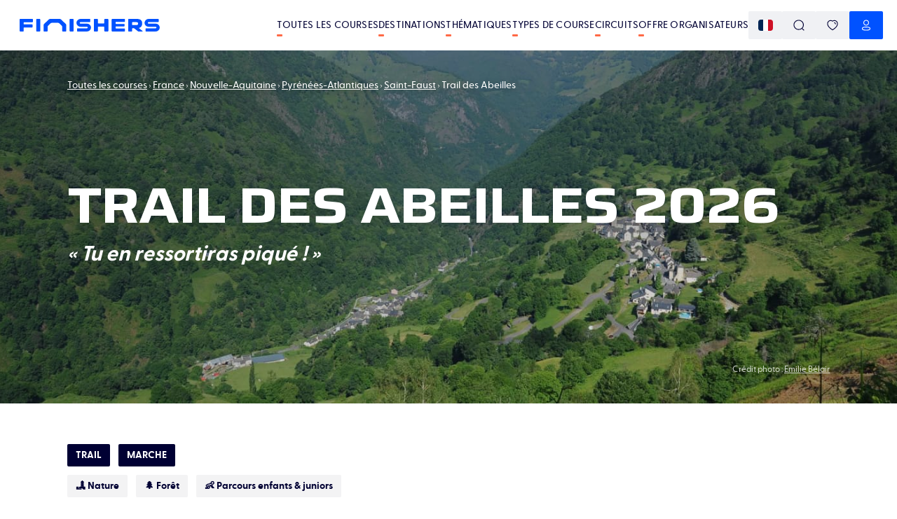

--- FILE ---
content_type: text/html; charset=utf-8
request_url: https://www.finishers.com/course/trail-des-abeilles
body_size: 46463
content:
<!DOCTYPE html><html lang="fr"><head><meta charSet="utf-8"/><meta name="viewport" content="minimum-scale=1, initial-scale=1, width=device-width" class="jsx-1788058748"/><title>🏃 Trail des Abeilles 2026 - Parcours, inscriptions &amp; résultats | Finishers</title><meta name="description" content="Trail des Abeilles 2026 : retrouve ici toutes les informations pratiques de la course : histoire, parcours, inscription, dossards, résultats !"/><meta property="og:title" content="🏃 Trail des Abeilles 2026 - Parcours, inscriptions &amp; résultats | Finishers"/><meta property="og:description" content="Trail des Abeilles 2026 : retrouve ici toutes les informations pratiques de la course : histoire, parcours, inscription, dossards, résultats !"/><meta property="og:image" content="https://res.cloudinary.com/kavval/image/fetch/q_auto,f_auto/https%3A%2F%2Fwww.finishers.com%2Fapi%2Fsocial-preview%3Fmodel%3Devents%26id%3Dbb9c2700-ee83-4f66-8655-a9334286c540%26height%3D630%26width%3D1200%26hash%3D5ae0ff40e8%26locale%3Dfr%26version%3D3"/><meta property="og:url" content="https://www.finishers.com/course/trail-des-abeilles"/><meta name="twitter:card" content="summary_large_image"/><meta property="og:site_name" content="Finishers"/><link rel="alternate" hrefLang="cs" href="https://www.finishers.com/cs/e/trail-des-abeilles"/><link rel="alternate" hrefLang="da" href="https://www.finishers.com/da/e/trail-des-abeilles"/><link rel="alternate" hrefLang="de" href="https://www.finishers.com/de/e/trail-des-abeilles"/><link rel="alternate" hrefLang="el" href="https://www.finishers.com/el/e/trail-des-abeilles"/><link rel="alternate" hrefLang="en" href="https://www.finishers.com/en/event/trail-des-abeilles"/><link rel="alternate" hrefLang="es" href="https://www.finishers.com/es/evento/trail-des-abeilles"/><link rel="alternate" hrefLang="fr" href="https://www.finishers.com/course/trail-des-abeilles"/><link rel="alternate" hrefLang="hu" href="https://www.finishers.com/hu/e/trail-des-abeilles"/><link rel="alternate" hrefLang="it" href="https://www.finishers.com/it/evento/trail-des-abeilles"/><link rel="alternate" hrefLang="nl" href="https://www.finishers.com/nl/evenement/trail-des-abeilles"/><link rel="alternate" hrefLang="no" href="https://www.finishers.com/no/arrangement/trail-des-abeilles"/><link rel="alternate" hrefLang="pl" href="https://www.finishers.com/pl/e/trail-des-abeilles"/><link rel="alternate" hrefLang="pt" href="https://www.finishers.com/pt/evento/trail-des-abeilles"/><link rel="alternate" hrefLang="sv" href="https://www.finishers.com/sv/lopp/trail-des-abeilles"/><link rel="alternate" hrefLang="x-default" href="https://www.finishers.com/course/trail-des-abeilles"/><link rel="preload" as="image" href="https://res.cloudinary.com/kavval/image/upload/c_lfill,f_auto,w_1600,h_550,g_auto,q_auto:low/events/europe/france/nouvelle-aquitaine/pyrenees-atlantiques/trail-des-abeilles/AdobeStock_357831623_qnmtq8" media="(min-width: 600px)"/><link rel="preload" as="image" href="https://res.cloudinary.com/kavval/image/upload/c_lfill,f_auto,w_414,h_656,g_auto,q_auto:low/events/europe/france/nouvelle-aquitaine/pyrenees-atlantiques/trail-des-abeilles/AdobeStock_357831623_qnmtq8" media="(max-width: 599.5px)"/><meta name="next-head-count" content="27"/><link rel="manifest" href="/manifest.json"/><link rel="icon" type="image/svg+xml" href="https://res.cloudinary.com/kavval/image/upload/f_svg/v1663155001/app/favicons/finishers-prod-favicon"/><link rel="apple-touch-icon" sizes="180x180" href="https://res.cloudinary.com/kavval/image/upload/w_180,f_png/v1663155001/app/favicons/finishers-prod-favicon"/><link rel="icon" type="image/png" sizes="32x32" href="https://res.cloudinary.com/kavval/image/upload/w_32,f_png/v1663155001/app/favicons/finishers-prod-favicon"/><link rel="icon" type="image/png" sizes="16x16" href="https://res.cloudinary.com/kavval/image/upload/w_16,f_png/v1663155001/app/favicons/finishers-prod-favicon"/><meta name="apple-mobile-web-app-title" content="Finishers"/><meta name="application-name" content="Finishers"/><meta name="msapplication-TileColor" content="#0052ff"/><meta name="theme-color" content="#0052ff"/><meta name="format-detection" content="telephone=no, address=no, email=no"/><link href="https://d3nwjb4s8t59v5.cloudfront.net" rel="preconnect" crossorigin=""/><link href="https://res.cloudinary.com" rel="preconnect" crossorigin=""/><link href="https://polyfill.io" rel="preconnect" crossorigin=""/><link href="https://www.google-analytics.com" rel="preconnect" crossorigin=""/><link href="https://www.googletagmanager.com" rel="preconnect" crossorigin=""/><link href="https://cdn.lr-ingest.io" rel="preconnect" crossorigin=""/><link href="https://api.finishers.com" rel="preconnect" crossorigin=""/><style>:root{  --font-family-body: Greycliff, GreycliffFallback;  --font-family-title: Saira, SairaFallback;}@font-face {  font-family: "GreycliffFallback";  src: local("Arial"), local("Helvetica"), local("Roboto");  ascent-override: 80%;  descent-override: 0%;  line-gap-override: 20%;}@font-face {  font-family: "SairaFallback";  src: local("Arial"), local("Helvetica"), local("Roboto");  ascent-override: 113.5%;  descent-override: 32%;  line-gap-override: 11.5%;}body,main {  font-family: var(--font-family-body);}.typo-h0,.typo-h1,.typo-h2,.typo-h3,.typo-h4 {  font-family: var(--font-family-title);}</style><script type="text/plain" data-cookiecategory="analytics" src="https://www.googletagmanager.com/gtag/js?id=UA-188028099-2" async=""></script><script>window.dataLayer = window.dataLayer || [];function gtag() {dataLayer.push(arguments);}gtag("js", new Date());gtag("config", "UA-188028099-2", { send_page_view: false });</script><script type="text/plain" data-cookiecategory="analytics">gtag("consent", "update", {analytics_storage: "granted",});</script><script type="text/plain" data-cookiecategory="ads">gtag("config", "AW-436649353");gtag("consent", "update", {ad_storage: "granted",});</script><script type="text/plain" data-cookiecategory="ads" src="https://connect.facebook.net/en_US/fbevents.js" async=""></script><script>!(function (w, f) {if (w.fbq) return;f = w.fbq = function () {f.callMethod ? f.callMethod.apply(f, arguments) : f.queue.push(arguments);};if (!w._fbq) w._fbq = f;f.push = f;f.loaded = !0;f.version = "2.0";f.queue = [];})(window);fbq("init", "2905684433018550");fbq("track", "PageView");fbq("consent", "grant");</script><script>if(!("from"in Array&&function(){try{return Array.from({length:-Infinity}),!0}catch(r){return!1}}())||!("isArray"in Array)||!("of"in Array)||!("every"in Array.prototype)||!("fill"in Array.prototype)||!("filter"in Array.prototype)||!("forEach"in Array.prototype)||!("indexOf"in Array.prototype)||!("lastIndexOf"in Array.prototype)||!("map"in Array.prototype)||!("reduce"in Array.prototype)||!("reduceRight"in Array.prototype)||!("some"in Array.prototype)||!("Date"in self&&"now"in self.Date&&"getTime"in self.Date.prototype)||!("Map"in self&&function(t){try{var n=new t.Map([[1,1],[2,2]]);return 0===t.Map.length&&2===n.size&&"Symbol"in t&&"iterator"in t.Symbol&&"function"==typeof n[t.Symbol.iterator]}catch(e){return!1}}(self))||!("isNaN"in Number)||!("assign"in Object)||!("create"in Object)||!("defineProperties"in Object)||!("defineProperty"in Object&&function(){try{var e={};return Object.defineProperty(e,"test",{value:42}),!0}catch(t){return!1}}())||!("getOwnPropertyDescriptor"in Object&&"function"==typeof Object.getOwnPropertyDescriptor&&function(){try{return"3"===Object.getOwnPropertyDescriptor("13.7",1).value}catch(t){return!1}}())||!("getOwnPropertyNames"in Object&&function(){try{return Object.getOwnPropertyNames(1),!0}catch(t){return!1}}())||!("getPrototypeOf"in Object)||!("keys"in Object&&function(){return 2===Object.keys(arguments).length}(1,2)&&function(){try{return Object.keys(""),!0}catch(t){return!1}}())||!("Set"in self&&function(){try{var e=new self.Set([1,2]);return 0===self.Set.length&&2===e.size&&"Symbol"in self&&"iterator"in self.Symbol&&"function"==typeof e[self.Symbol.iterator]}catch(t){return!1}}())||!("endsWith"in String.prototype)||!("includes"in String.prototype)||!("startsWith"in String.prototype)||!("atob"in self)||!("repeat"in String.prototype)||!("find"in Array.prototype)||!("findIndex"in Array.prototype)||!("trunc"in Math)||!("sign"in Math)||!("Intl"in self&&"DateTimeFormat"in self.Intl&&"formatToParts"in self.Intl.DateTimeFormat.prototype&&"dayPeriod"===new self.Intl.DateTimeFormat("en",{hourCycle:"h11",hour:"numeric"}).formatToParts(0)[2].type)||!("Intl"in self&&"Locale"in self.Intl)||!("Intl"in self&&"NumberFormat"in self.Intl&&function(){try{new Intl.NumberFormat(undefined,{style:"unit",unit:"byte"})}catch(n){return!1}return!0}())||!("Intl"in self&&"getCanonicalLocales"in self.Intl)) {var s = document.createElement('script');s.src = "https://polyfill.io/v3/polyfill.min.js?flags=gated&features=default%2CString.prototype.repeat%2CArray.prototype.find%2CArray.prototype.findIndex%2CMath.trunc%2CMath.sign%2CIntl%2CIntl.~locale.fr%2CIntl.~locale.en%2CIntl.DateTimeFormat.prototype.formatToParts%2CIntl.DateTimeFormat%2CIntl.NumberFormat.~locale.en%2CIntl.NumberFormat.~locale.fr%2CIntl.PluralRules.~locale.en%2CIntl.PluralRules.~locale.fr";s.async = false;document.head.appendChild(s);}
</script><link rel="preload" href="/_next/static/media/80d41117062bc4c1-s.p.woff2" as="font" type="font/woff2" crossorigin="anonymous" data-next-font="size-adjust"/><link rel="preload" href="/_next/static/media/a91b00105bbfb185-s.p.woff2" as="font" type="font/woff2" crossorigin="anonymous" data-next-font="size-adjust"/><link rel="preload" href="/_next/static/media/cdc831c6a34c5aed-s.p.woff2" as="font" type="font/woff2" crossorigin="anonymous" data-next-font="size-adjust"/><link rel="preload" href="/_next/static/css/97e58c66f3d0bf1a.css" as="style" crossorigin="anonymous"/><link rel="stylesheet" href="/_next/static/css/97e58c66f3d0bf1a.css" crossorigin="anonymous" data-n-g=""/><link rel="preload" href="/_next/static/css/45865baa88538f9d.css" as="style" crossorigin="anonymous"/><link rel="stylesheet" href="/_next/static/css/45865baa88538f9d.css" crossorigin="anonymous" data-n-p=""/><link rel="preload" href="/_next/static/css/9fe7bddf3f684fca.css" as="style" crossorigin="anonymous"/><link rel="stylesheet" href="/_next/static/css/9fe7bddf3f684fca.css" crossorigin="anonymous" data-n-p=""/><noscript data-n-css=""></noscript><script defer="" crossorigin="anonymous" nomodule="" src="/_next/static/chunks/polyfills-42372ed130431b0a.js"></script><script src="/_next/static/chunks/webpack-c3ae2c68f30dbf7b.js" defer="" crossorigin="anonymous"></script><script src="/_next/static/chunks/framework-5008a912e2c64173.js" defer="" crossorigin="anonymous"></script><script src="/_next/static/chunks/main-4040025d7d46f3c2.js" defer="" crossorigin="anonymous"></script><script src="/_next/static/chunks/pages/_app-1921e405150ebffa.js" defer="" crossorigin="anonymous"></script><script src="/_next/static/chunks/989-997432986872ebb1.js" defer="" crossorigin="anonymous"></script><script src="/_next/static/chunks/6571-7473f02f21fe992f.js" defer="" crossorigin="anonymous"></script><script src="/_next/static/chunks/9168-915b3735b91480fa.js" defer="" crossorigin="anonymous"></script><script src="/_next/static/chunks/367-cb2e33a68b5e2627.js" defer="" crossorigin="anonymous"></script><script src="/_next/static/chunks/2959-17a5456b7d6231e3.js" defer="" crossorigin="anonymous"></script><script src="/_next/static/chunks/4805-0492121e70d6a2a6.js" defer="" crossorigin="anonymous"></script><script src="/_next/static/chunks/1883-545df9077980264f.js" defer="" crossorigin="anonymous"></script><script src="/_next/static/chunks/4045-a2a54fa47c22e158.js" defer="" crossorigin="anonymous"></script><script src="/_next/static/chunks/1069-9d90e7344c8d1c75.js" defer="" crossorigin="anonymous"></script><script src="/_next/static/chunks/6365-64120d8da5a93624.js" defer="" crossorigin="anonymous"></script><script src="/_next/static/chunks/3134-7533cdcab4dba7a1.js" defer="" crossorigin="anonymous"></script><script src="/_next/static/chunks/3499-3d8099e94c2fdc80.js" defer="" crossorigin="anonymous"></script><script src="/_next/static/chunks/pages/course/%5Bslug%5D-79740dd83ab674f3.js" defer="" crossorigin="anonymous"></script><script src="/_next/static/l_cJNE_s86VAEzllAWWDm/_buildManifest.js" defer="" crossorigin="anonymous"></script><script src="/_next/static/l_cJNE_s86VAEzllAWWDm/_ssgManifest.js" defer="" crossorigin="anonymous"></script><style id="__jsx-1788058748">:root{--font-family-body:'__greyCliff_21e86f', '__greyCliff_Fallback_21e86f', GreycliffFallback, sans-serif;--font-family-title:'__Saira_ef84b1', '__Saira_Fallback_ef84b1', SairaFallback, sans-serif}</style></head><body><div id="__next"><div><div class="style_PageWrapper__59AJx"><script>window.kavvalId="events/bb9c2700-ee83-4f66-8655-a9334286c540";</script><div class="style_NavBar__UeXHW sticky"><div class="style_Container__vxDUM"><a class="flex flex-row items-center justify-start grow-0" href="/"><svg viewBox="0 0 2810 266" fill="none" xmlns="http://www.w3.org/2000/svg" class="w-full max-h-[20px] max-w-[200px] ml-2 style_Logo__zRFjJ"><path d="m1348.5 99.4-126.4.2a16.8 16.8 0 0 1-15.9-20.9 16.7 16.7 0 0 1 16.4-12.2H1405a12 12 0 0 0 12-12.1V12a12 12 0 0 0-12-12h-181.2a84 84 0 0 0-84.5 81 83.1 83.1 0 0 0 83 85l126.3-.1a16.8 16.8 0 0 1 15.9 20.8 16.7 16.7 0 0 1-16.3 12.3H1163a12 12 0 0 0-12.1 12v42.4a12 12 0 0 0 12 12H1347a84 84 0 0 0 84.5-81 83.1 83.1 0 0 0-83-85Zm1378.3 0-138.8.2a16.8 16.8 0 0 1-15.9-20.9 16.7 16.7 0 0 1 16.3-12.2h189.7c7 0 12.6-5.7 12.6-12.6V12.6c0-7-5.6-12.6-12.6-12.6h-188.4a84 84 0 0 0-84.5 81 83.1 83.1 0 0 0 83 85l138.8-.1a16.8 16.8 0 0 1 15.9 20.8 16.7 16.7 0 0 1-16.4 12.3H2537c-7 0-12.6 5.7-12.6 12.6V253c0 7 5.6 12.6 12.6 12.6h188.3a84 84 0 0 0 84.6-81 83.1 83.1 0 0 0-83-85Zm-1804 166.1h-56.6a13 13 0 0 1-13-13.1v-86.9c0-8.8-3.6-17.2-9.8-23.5l-49.5-49.5a33.2 33.2 0 0 0-23.5-9.7h-126c-8.8 0-17.3 3.5-23.5 9.7L571.4 142a33.2 33.2 0 0 0-9.7 23.5v86.9a13 13 0 0 1-13.1 13H492a13 13 0 0 1-13-13V134.9a42 42 0 0 1 12.2-29.7l92.5-92.4A43.3 43.3 0 0 1 614.3 0h186.2C812 0 823 4.6 831 12.8l92.4 92.4a42 42 0 0 1 12.3 29.7v117.5a13 13 0 0 1-13 13Zm-854.5 0H13a13 13 0 0 1-13-13.1v-239C0 6 6 0 13.4 0h241c6.6 0 11.9 5.3 11.9 11.8v44.8a13 13 0 0 1-13.1 13H89a7.7 7.7 0 0 0-7.6 7.7v31c0 4.3 3.4 7.7 7.6 7.7h159.6c5.5 0 9.9 4.4 9.9 9.9v44a10 10 0 0 1-9.9 10H89a7.7 7.7 0 0 0-7.6 7.6v64.9a13 13 0 0 1-13.1 13Zm330.3 0h-52c-8.1 0-14.7-6.6-14.7-14.7V14.7C332 6.6 338.5 0 346.6 0h52c8.1 0 14.7 6.6 14.7 14.7v236c0 8.2-6.6 14.8-14.7 14.8Zm669.6 0h-52c-8.1 0-14.7-6.6-14.7-14.7V14.7c0-8.1 6.6-14.7 14.7-14.7h52c8 0 14.6 6.6 14.6 14.7v236c0 8.2-6.5 14.8-14.6 14.8Zm486.9 0h-52.9c-7.8 0-14.2-6.4-14.2-14.2V14.4c0-8 6.5-14.4 14.4-14.4h52.5c8 0 14.5 6.5 14.5 14.4v70c0 5.6 4.5 10.2 10.1 10.2H1688c5.6 0 10.2-4.6 10.2-10.2v-70c0-8 6.4-14.4 14.4-14.4h52.5c8 0 14.4 6.5 14.4 14.4v236.9c0 7.8-6.3 14.2-14.2 14.2h-53c-7.8 0-14.1-6.4-14.1-14.2v-76.8c0-5.7-4.6-10.2-10.2-10.2h-108.5a10 10 0 0 0-10.1 10.2v76.8c0 7.8-6.4 14.2-14.3 14.2Zm547.5 0H1860c-8.2 0-14.8-6.7-14.8-14.8V14.8c0-8.2 6.6-14.8 14.8-14.8h242.6c4.9 0 8.8 4 8.8 8.9v46c0 5-4 9-8.8 9h-170.8a5.2 5.2 0 0 0-5.3 5.2v31.1c0 3 2.4 5.3 5.3 5.3h163c4.9 0 8.8 4 8.8 8.9v34.4c0 4.9-4 8.9-8.8 8.9h-163a5.2 5.2 0 0 0-5.3 5.2v33.5c0 2.9 2.4 5.2 5.3 5.2h170.8c4.9 0 8.8 4 8.8 9v46c0 4.9-4 8.9-8.8 8.9Zm153.6-189.9c0-4.4 3.5-7.9 7.8-7.9h73.8c12.4 0 21.9 2.2 28.4 6.6 6.5 4.5 9.7 12.6 9.7 24.6 0 11.1-3.2 19.1-9.7 24-6.5 4.7-16 7.1-28.4 7.1H2264a7.8 7.8 0 0 1-7.8-7.8V75.6ZM2465.4 255l-72.6-60.3c-1.3-1-.9-3.2.7-3.7 3.7-1 7.3-2.3 10.8-3.7a79.8 79.8 0 0 0 39.1-32.7c9.5-15.2 14.3-35.2 14.3-60.1 0-18-2.8-33-8.2-45.2a71 71 0 0 0-22.8-29 96.4 96.4 0 0 0-35-15.5 194.2 194.2 0 0 0-45-4.9H2189c-6.5 0-11.8 5.3-11.8 11.9v244c0 5.3 4.3 9.6 9.6 9.6h59.8c5.3 0 9.6-4.3 9.6-9.6v-50.7c0-4.3 3.5-7.8 7.8-7.8h23.4a25 25 0 0 1 15.7 5.6l71 59.1a15 15 0 0 0 9.5 3.4h78.1c5.5 0 8-6.9 3.7-10.4" fill="rgb(0, 82, 255)"></path></svg></a><div class="text-right flex flex-row md:gap-4 [@media(min-width:1240px)]:gap-8"><div class="hidden lg:flex flex-row md:gap-4 [@media(min-width:1240px)]:gap-8 ml-8 flex-nowrap items-center whitespace-nowrap"><a class="uppercase text-xs md:text-sm font-medium no-underline text-inherit tracking-[.2px] hover:no-underline relative after:block after:w-2 after:h-[3px] after:bg-orange after:absolute after:left-0 after:-bottom-1.5 after:rounded-sm after:transition-all hover:after:w-full" href="/courses">Toutes les courses</a><a class="uppercase text-xs md:text-sm font-medium no-underline text-inherit tracking-[.2px] hover:no-underline relative after:block after:w-2 after:h-[3px] after:bg-orange after:absolute after:left-0 after:-bottom-1.5 after:rounded-sm after:transition-all hover:after:w-full" href="/destinations">Destinations</a><a class="uppercase text-xs md:text-sm font-medium no-underline text-inherit tracking-[.2px] hover:no-underline relative after:block after:w-2 after:h-[3px] after:bg-orange after:absolute after:left-0 after:-bottom-1.5 after:rounded-sm after:transition-all hover:after:w-full" href="/thematiques">Thématiques</a><a class="uppercase text-xs md:text-sm font-medium no-underline text-inherit tracking-[.2px] hover:no-underline relative after:block after:w-2 after:h-[3px] after:bg-orange after:absolute after:left-0 after:-bottom-1.5 after:rounded-sm after:transition-all hover:after:w-full" href="/disciplines">Types de course</a><a class="uppercase text-xs md:text-sm font-medium no-underline text-inherit tracking-[.2px] hover:no-underline relative after:block after:w-2 after:h-[3px] after:bg-orange after:absolute after:left-0 after:-bottom-1.5 after:rounded-sm after:transition-all hover:after:w-full" href="/c">Circuits</a><a class="uppercase text-xs md:text-sm font-medium no-underline text-inherit tracking-[.2px] hover:no-underline relative after:block after:w-2 after:h-[3px] after:bg-orange after:absolute after:left-0 after:-bottom-1.5 after:rounded-sm after:transition-all hover:after:w-full md:hidden" href="/blog">Blog</a><a href="/organizer" class="uppercase text-xs md:text-sm font-medium no-underline text-inherit tracking-[.2px] hover:no-underline relative after:block after:w-2 after:h-[3px] after:bg-orange after:absolute after:left-0 after:-bottom-1.5 after:rounded-sm after:transition-all hover:after:w-full">Offre organisateurs</a></div><div><div class="flex flex-row items-center sm:gap-2 flex-nowrap"><button class="button icon-button sm:button-grey"><img class="rounded" alt="fr" src="https://res.cloudinary.com/kavval/image/upload/h_16,g_auto,c_lfill,q_auto,f_auto/app/country-flags/fr"/></button><button class="button icon-button sm:button-grey"><svg fill="none" xmlns="http://www.w3.org/2000/svg" style="height:1em;width:1em" width="40" height="40" viewBox="0 0 40 40"><path d="M19.262 1c10.086 0 18.262 7.996 18.262 17.859 0 4.654-1.821 8.893-4.804 12.072l5.867 5.72c.55.536.55 1.407.002 1.945a1.43 1.43 0 01-1.83.135l-.159-.133-5.936-5.789a18.443 18.443 0 01-11.402 3.908C9.176 36.717 1 28.722 1 18.86S9.176 1 19.262 1zm0 2.75c-8.532 0-15.45 6.765-15.45 15.109 0 8.343 6.918 15.108 15.45 15.108S34.71 27.203 34.71 18.859c0-8.344-6.917-15.108-15.45-15.108z" fill="currentColor"></path></svg></button><a class="hidden sm:flex button icon-button sm:button-grey" href="/account/favorites"><svg fill="none" xmlns="http://www.w3.org/2000/svg" style="height:1em;width:1em" width="40" height="40" viewBox="0 0 40 40"><path d="M9.518 2.55a12.467 12.467 0 019.975 1.027l.5.3.51-.302A12.485 12.485 0 0129.968 2.4l.505.15c6.978 2.247 10.102 9.866 7.755 17.157a23.6 23.6 0 01-5.655 9 65.918 65.918 0 01-11.392 8.864l-.435.27a1.39 1.39 0 01-1.448.013l-.467-.28a65.957 65.957 0 01-11.409-8.878 23.611 23.611 0 01-5.653-9.019C-.57 12.411 2.542 4.795 9.518 2.55zm9.294 3.873a9.69 9.69 0 00-8.442-1.23c-5.404 1.739-7.854 7.735-5.965 13.603a20.791 20.791 0 004.966 7.92A63.121 63.121 0 0020.274 35.2l-.272-.171.89-.56a63.14 63.14 0 008.729-6.789l1.003-.953a20.779 20.779 0 004.968-7.901c1.897-5.892-.564-11.893-5.97-13.633a9.71 9.71 0 00-8.794 1.48 1.39 1.39 0 01-1.642.018l-.374-.268zm8.541 3.096a6.539 6.539 0 014.514 5.69 1.389 1.389 0 01-2.77.233 3.761 3.761 0 00-2.59-3.278 1.388 1.388 0 11.846-2.645z" fill="currentColor"></path></svg></a><a tabindex="0" role="button" aria-label="Notifications" href="#" class="wisp button icon-button sm:button-grey"><svg fill="none" xmlns="http://www.w3.org/2000/svg" style="height:1em;width:1em" width="40" height="40" viewBox="0 0 40 40"><path d="M25 34.6c.5.5.6 1.3.2 1.9-.4.4-.8.8-1.2 1a6.6 6.6 0 01-9.3-1 1.3 1.3 0 01.2-1.9 1.3 1.3 0 011.9.2 4 4 0 002.6 1.5 4 4 0 003-.8l.7-.7a1.3 1.3 0 011.9-.2zM7 14.3v-1.1-1.4C7.8 5.6 13.6 1 20 1s12.3 4.6 13 10.8v3.8c.4 1 .8 2 1.5 2.7l.3.4v.1a7.6 7.6 0 011.4 4v.7c-.1 1.7-.7 3.4-1.9 4.8a9.1 9.1 0 01-5.8 2.8 79 79 0 01-17 0 9.3 9.3 0 01-5.9-2.9 7.7 7.7 0 01-1.7-5v-.5A7.8 7.8 0 015 18.8l.1-.1A7.3 7.3 0 007 15.2v.1-1zM20 3.7C14.7 3.7 10 7.3 9.6 12a21.9 21.9 0 000 .8v2.7l-.1.2a10 10 0 01-2.4 4.8v-.2l-.1.3a5 5 0 00-.6 1.8v.8a5 5 0 001 3.2 6.6 6.6 0 004.2 2 76.5 76.5 0 0016.6 0c1.6 0 3-.8 4-1.9a5 5 0 001.2-3.4v-.3a5 5 0 00-.8-2.5l-.2-.2a10.1 10.1 0 01-2-3.8v-.6l-.1-.1V13a12.7 12.7 0 000-1c-.5-4.8-5.2-8.4-10.3-8.4z" fill="currentColor"></path></svg></a><button class="button icon-button sm:button-primary"><svg fill="none" xmlns="http://www.w3.org/2000/svg" style="height:1em;width:1em" width="40" height="40" viewBox="0 0 40 40"><path d="M15.877 25.36a46.912 46.912 0 018.245 0l.876.074c1.198.118 2.388.303 3.558.553 2.984.614 5.15 1.705 6.11 3.727a5.56 5.56 0 010 4.757c-.962 2.028-3.156 3.127-6.087 3.706l-.888.184a29.752 29.752 0 01-3.573.464c-2.23.19-4.472.225-6.633.106-.239 0-.399 0-.54-.004l-.274-.01c-.333-.017-.638-.052-.766-.09a29.22 29.22 0 01-4.432-.643l-.486-.102c-2.714-.603-4.724-1.69-5.654-3.613a5.567 5.567 0 01.013-4.78c.968-1.944 3.243-3.114 6.087-3.7a31.78 31.78 0 014.444-.63zm8.006 2.74a44.285 44.285 0 00-7.791.002c-1.375.095-2.74.288-4.098.58-2.103.432-3.711 1.26-4.19 2.22-.176.367-.267.77-.265 1.184 0 .417.091.828.264 1.193.491 1.017 2.009 1.777 4.232 2.213l.67.142c1.121.222 2.277.376 3.56.472.163.033.338.053.545.064l.748.012a45.68 45.68 0 006.351-.1 27.367 27.367 0 004.108-.598l.428-.09c1.952-.443 3.303-1.167 3.747-2.105a2.798 2.798 0 000-2.393c-.475-1.003-1.98-1.76-4.195-2.217a29.52 29.52 0 00-4.09-.577l-.024-.002zM20.008 1c5.575 0 10.094 4.538 10.094 10.137 0 5.598-4.52 10.137-10.094 10.137S9.914 16.735 9.914 11.137C9.914 5.538 14.434 1 20.008 1zm0 2.75c-4.062 0-7.355 3.308-7.355 7.387 0 4.08 3.293 7.386 7.355 7.386s7.355-3.307 7.355-7.386c0-4.08-3.293-7.386-7.355-7.386z" fill="currentColor"></path></svg></button><button class="button icon-button -mr-3 lg:hidden" aria-label="menu"><svg xmlns="http://www.w3.org/2000/svg" width="1.5em" height="1.5em" viewBox="0 -960 960 960" class="fill-current"><path d="M145.48-219.09q-16.71 0-28.16-11.5t-11.45-28.85q0-16.78 11.45-28.1 11.45-11.33 28.16-11.33h669.04q16.71 0 28.44 11.5 11.74 11.5 11.74 28.29 0 17.34-11.74 28.67-11.73 11.32-28.44 11.32zm0-221.3q-16.71 0-28.16-11.5t-11.45-28.29q0-16.78 11.45-28.1 11.45-11.33 28.16-11.33h669.04q16.71 0 28.44 11.5 11.74 11.5 11.74 28.29 0 16.78-11.74 28.1-11.73 11.33-28.44 11.33zm0-220.74q-16.71 0-28.16-11.5t-11.45-28.85q0-16.78 11.45-28.11 11.45-11.32 28.16-11.32h669.04q16.71 0 28.44 11.5 11.74 11.5 11.74 28.28 0 17.35-11.74 28.67-11.73 11.33-28.44 11.33z"></path></svg></button></div></div></div></div></div><div class="hidden fixed top-0 w-screen h-screen left-0 z-[10000] bg-white flex flex-col"><div class="h-[var(--navbar-height)] flex flex-row items-stretch border-b border-snow-grey"><div class="mx-auto w-full border-box px-4 sm:px-8 md:px-14 lg:px-24 max-w-screen-xl flex flex-row gap-2 items-center"><button title="Retour" class="group/button button border-current gap-1 border-none button-default hover:bg-gray-100 p-3 rounded-full hover:text-gray-800" aria-label="Retour"><svg xmlns="http://www.w3.org/2000/svg" width="1.5em" height="1.5em" viewBox="0 -960 960 960" class="fill-current text-[0.8em]"><path d="m297.18-440.39 210.6 210.61q11.83 11.87 12.11 28.09.28 16.21-11.54 28.28-11.83 12.15-28.25 11.87-16.42-.29-28.45-12.11l-278-278q-6.08-6.23-9.23-13.5-3.16-7.28-3.16-14.91 0-7.64 3.16-14.87 3.15-7.23 9.23-13.42l278.57-278.56q12.67-11.83 28.49-11.83 15.81 0 27.64 11.83 11.82 12.39 11.82 28.31t-11.82 27.82L297.18-519.61h477.34q16.89 0 28.53 11.33Q814.7-496.96 814.7-480t-11.65 28.28q-11.64 11.33-28.53 11.33z"></path></svg></button><svg fill="none" xmlns="http://www.w3.org/2000/svg" style="height:1em;width:1em" width="40" height="40" viewBox="0 0 40 40" class="mr-2"><path d="M19.262 1c10.086 0 18.262 7.996 18.262 17.859 0 4.654-1.821 8.893-4.804 12.072l5.867 5.72c.55.536.55 1.407.002 1.945a1.43 1.43 0 01-1.83.135l-.159-.133-5.936-5.789a18.443 18.443 0 01-11.402 3.908C9.176 36.717 1 28.722 1 18.86S9.176 1 19.262 1zm0 2.75c-8.532 0-15.45 6.765-15.45 15.109 0 8.343 6.918 15.108 15.45 15.108S34.71 27.203 34.71 18.859c0-8.344-6.917-15.108-15.45-15.108z" fill="currentColor"></path></svg><form class="flex flex-row items-center grow" action="."><input type="search" class="block focus-visible:outline-0 w-full md:text-lg appearance-none outline-0" placeholder="Recherche un lieu, une course..." aria-label="Recherche un lieu, une course..." aria-describedby="search-input-suggestions" spellcheck="false" autoCorrect="off" autoComplete="off"/></form></div></div><div class="grow bg-dots pt-4 lg:pt-8 overflow-auto lg:overflow-hidden"></div></div><div><div class="style_PictureWithContent__kHKgx"><picture class="style_Picture__ocE8u"><source srcSet="https://res.cloudinary.com/kavval/image/upload/c_lfill,f_auto,w_1600,h_550,g_auto,q_auto:low/events/europe/france/nouvelle-aquitaine/pyrenees-atlantiques/trail-des-abeilles/AdobeStock_357831623_qnmtq8" media="(min-width: 600px)" width="100%" height="100%"/><source srcSet="https://res.cloudinary.com/kavval/image/upload/c_lfill,f_auto,w_414,h_656,g_auto,q_auto:low/events/europe/france/nouvelle-aquitaine/pyrenees-atlantiques/trail-des-abeilles/AdobeStock_357831623_qnmtq8" media="(max-width: 599.5px)" width="100%" height="100%"/><img loading="eager" src="https://res.cloudinary.com/kavval/image/upload/c_lfill,f_auto,w_1600,h_550,g_auto,q_auto:low/events/europe/france/nouvelle-aquitaine/pyrenees-atlantiques/trail-des-abeilles/AdobeStock_357831623_qnmtq8" width="100%" height="100%"/></picture><div class="style_Content__qBvnq style_BigHeaderImage__D_7vc"><div class="mx-auto w-full border-box px-4 sm:px-8 md:px-14 lg:px-24 max-w-screen-xl"><div class="style_ContentWrapper__pMIUA "><div class="style_Breadcrumb__QlWNW"><script type="application/ld+json" class="style_RawHtml__Oj4jn">{"@context":"https://schema.org","@type":"BreadcrumbList","itemListElement":[{"@type":"ListItem","position":1,"name":"Toutes les courses","item":"https://www.finishers.com/courses"},{"@type":"ListItem","position":2,"name":"France","item":"https://www.finishers.com/ou-courir/europe/france"},{"@type":"ListItem","position":3,"name":"Nouvelle-Aquitaine","item":"https://www.finishers.com/ou-courir/europe/france/nouvelle-aquitaine"},{"@type":"ListItem","position":4,"name":"Pyrénées-Atlantiques","item":"https://www.finishers.com/ou-courir/europe/france/nouvelle-aquitaine/pyrenees-atlantiques"},{"@type":"ListItem","position":5,"name":"Saint-Faust","item":"https://www.finishers.com/courses?location_t=city&location_l=Saint-Faust&location_v=43.271631%2C-0.448031"}]}</script><nav aria-label="breadcrumb"><ol class="flex flex-wrap items-center break-words text-sm text-muted-foreground !text-sm text-opacity-80 gap-1 sm:gap-1.5" aria-label="breadcrumb"><li class="inline-flex items-center gap-1.5"><a class="transition-colors hover:text-foreground !text-white" href="/courses">Toutes les courses</a></li><li role="presentation" aria-hidden="true" class="!text-white"><svg xmlns="http://www.w3.org/2000/svg" width="1.5em" height="1.5em" viewBox="0 -960 960 960" class="w-2 h-2 fill-current"><path d="m516.43-481-198-198L375-735.57 629.57-481 375-226.43 318.43-283z"></path></svg></li><li class="inline-flex items-center gap-1.5"><a class="transition-colors hover:text-foreground !text-white" href="/ou-courir/europe/france">France</a></li><li role="presentation" aria-hidden="true" class="!text-white"><svg xmlns="http://www.w3.org/2000/svg" width="1.5em" height="1.5em" viewBox="0 -960 960 960" class="w-2 h-2 fill-current"><path d="m516.43-481-198-198L375-735.57 629.57-481 375-226.43 318.43-283z"></path></svg></li><li class="inline-flex items-center gap-1.5"><a class="transition-colors hover:text-foreground !text-white" href="/ou-courir/europe/france/nouvelle-aquitaine">Nouvelle-Aquitaine</a></li><li role="presentation" aria-hidden="true" class="!text-white"><svg xmlns="http://www.w3.org/2000/svg" width="1.5em" height="1.5em" viewBox="0 -960 960 960" class="w-2 h-2 fill-current"><path d="m516.43-481-198-198L375-735.57 629.57-481 375-226.43 318.43-283z"></path></svg></li><li class="inline-flex items-center gap-1.5"><a class="transition-colors hover:text-foreground !text-white" href="/ou-courir/europe/france/nouvelle-aquitaine/pyrenees-atlantiques">Pyrénées-Atlantiques</a></li><li role="presentation" aria-hidden="true" class="!text-white"><svg xmlns="http://www.w3.org/2000/svg" width="1.5em" height="1.5em" viewBox="0 -960 960 960" class="w-2 h-2 fill-current"><path d="m516.43-481-198-198L375-735.57 629.57-481 375-226.43 318.43-283z"></path></svg></li><li class="inline-flex items-center gap-1.5"><a class="transition-colors hover:text-foreground !text-white" href="/courses?location_t=city&amp;location_l=Saint-Faust&amp;location_v=43.271631%2C-0.448031">Saint-Faust</a></li><li role="presentation" aria-hidden="true" class="!text-white"><svg xmlns="http://www.w3.org/2000/svg" width="1.5em" height="1.5em" viewBox="0 -960 960 960" class="w-2 h-2 fill-current"><path d="m516.43-481-198-198L375-735.57 629.57-481 375-226.43 318.43-283z"></path></svg></li><li class="inline-flex items-center gap-1.5"><span role="link" aria-disabled="true" aria-current="page" class="font-normal text-foreground !text-white">Trail des Abeilles</span></li></ol></nav></div><div class="style_Content__j7BXa"><div class="text-white drop-shadow-xl"><h1 class="typo-h1 mt-3 mb-4">Trail des Abeilles 2026</h1><div class="italic text-xl md:text-2xl lg:text-3xl font-bold">« <!-- -->Tu en ressortiras piqué !<!-- --> »</div></div><div class="style_Status__1ug8v"></div></div><div class="style_Credit__CBoOf">Crédit photo :<!-- --> <span class="style_RawHtml__Oj4jn"><a target="_blank" rel="nofollow noopener noreferrer" href="https://stock.adobe.com/fr/contributor/201641653/emilie-belair?load_type=author&amp;prev_url=detail">Emilie Bélair</a></span></div></div></div></div></div><div class="style_Section__SDf_a style_White__PxGzM SectionWhite style_SmallPaddingTop__YGQna"><div class="mx-auto w-full border-box px-4 sm:px-8 md:px-14 lg:px-24 max-w-screen-xl"><div class="lg:flex lg:flex-row gap-6"><div class="lg:w-2/3"><div class="style_Disciplines__K4XuS"><a class="Chip inline-flex flex-row justify-center items-center align-middle whitespace-nowrap shrink-0 gap-1 md:gap-2 rounded-sm py-1 font-bold no-underline hover:no-underline h-6 px-2 md:px-3 md:h-8 text-xs md:text-sm Chip-default bg-dark-blue text-white uppercase" href="/disciplines/trail"><span class="-mt-[1px]"><span>Trail</span></span></a><a class="Chip inline-flex flex-row justify-center items-center align-middle whitespace-nowrap shrink-0 gap-1 md:gap-2 rounded-sm py-1 font-bold no-underline hover:no-underline h-6 px-2 md:px-3 md:h-8 text-xs md:text-sm Chip-default bg-dark-blue text-white uppercase" href="/disciplines/marche"><span class="-mt-[1px]"><span>Marche</span></span></a></div><div class="style_Tags__QovXg"><a class="Chip inline-flex flex-row justify-center items-center align-middle whitespace-nowrap shrink-0 gap-1 md:gap-2 rounded-sm py-1 font-bold no-underline hover:no-underline h-6 px-2 md:px-3 md:h-8 text-xs md:text-sm bg-snow-grey text-dark-blue Chip-default" href="/thematiques/nature"><span class="-mt-[1px]">🏞 Nature</span></a><a class="Chip inline-flex flex-row justify-center items-center align-middle whitespace-nowrap shrink-0 gap-1 md:gap-2 rounded-sm py-1 font-bold no-underline hover:no-underline h-6 px-2 md:px-3 md:h-8 text-xs md:text-sm bg-snow-grey text-dark-blue Chip-default" href="/thematiques/foret"><span class="-mt-[1px]">🌲 Forêt</span></a><a class="Chip inline-flex flex-row justify-center items-center align-middle whitespace-nowrap shrink-0 gap-1 md:gap-2 rounded-sm py-1 font-bold no-underline hover:no-underline h-6 px-2 md:px-3 md:h-8 text-xs md:text-sm bg-snow-grey text-dark-blue Chip-default" href="/thematiques/parcours-enfants-juniors"><span class="-mt-[1px]">👶 Parcours enfants &amp; juniors</span></a></div><div class="my-8"><ul><li class="flex flex-row align-items mt-3 text-color-fjord-grey leading-tight lg:font-[15px]"><span class="flex flex-col justify-center items-center text-[1.2em] mr-2"><svg fill="none" xmlns="http://www.w3.org/2000/svg" style="height:1em;width:1em" width="40" height="40" viewBox="0 0 40 40"><path d="M20.055 1l.485.009c8.694.287 15.64 7.462 15.61 16.241v.195c-.1 5.236-2.72 10.393-7.067 14.995a40.141 40.141 0 01-7.137 5.894l.019-.014-.092.077a3.213 3.213 0 01-3.501.16l-.245-.16-.115-.09-.785-.528a39.444 39.444 0 01-8.614-8.087l-.601-.785A20.399 20.399 0 013.85 17.2l.009-.541C4.145 7.938 11.297.97 20.055 1zm-.01 2.883l-.457.006c-7.12.218-12.84 6.064-12.864 13.26l.036.68a17.486 17.486 0 003.543 9.337 36.582 36.582 0 009.314 8.748l.157.118c.13.113.322.113.452 0l.16-.12a37.233 37.233 0 006.619-5.463c3.889-4.117 6.187-8.641 6.27-13.032l-.006-.63c-.216-7.143-6.045-12.88-13.224-12.904zM20 11.263c3.398 0 6.152 2.762 6.152 6.171 0 3.408-2.754 6.171-6.152 6.171s-6.153-2.763-6.153-6.171c0-3.409 2.755-6.172 6.153-6.172zm0 2.883a3.283 3.283 0 00-3.279 3.288A3.283 3.283 0 0020 20.722a3.283 3.283 0 003.278-3.288A3.283 3.283 0 0020 14.146z" fill="currentColor"></path></svg></span><div><span class=""><a color="inherit" href="/courses?location_t=city&amp;location_l=Saint-Faust&amp;location_v=43.271631%2C-0.448031">Saint-Faust</a> (<a color="inherit" href="/ou-courir/europe/france/nouvelle-aquitaine/pyrenees-atlantiques">Pyrénées-Atlantiques</a>, <a color="inherit" href="/ou-courir/europe/france/nouvelle-aquitaine">Nouvelle-Aquitaine</a>, <a color="inherit" href="/ou-courir/europe/france">France</a>)<a class="text-sm mt-2 md:mt-0 md:ml-2 md:inline-block block" rel="nofollow" href="/map?lat=43.271631&amp;lng=-0.448031">Voir sur la carte</a></span></div></li><li class="flex flex-row align-items mt-3 text-color-fjord-grey leading-tight lg:font-[15px]"><span class="flex flex-col justify-center items-center text-[1.2em] mr-2"><svg fill="none" xmlns="http://www.w3.org/2000/svg" style="height:1em;width:1em" width="40" height="40" viewBox="0 0 40 40"><path d="M27.092 1a1.32 1.32 0 011.303 1.146l.012.18v1.498c5.402.37 8.71 3.862 8.693 9.499v16.128c0 5.976-3.714 9.549-9.683 9.549H12.583C6.62 39 2.9 35.366 2.9 29.318V13.323c0-5.635 3.318-9.128 8.709-9.499V2.326A1.32 1.32 0 0112.924 1a1.32 1.32 0 011.303 1.146l.012.18V3.79h11.537V2.326A1.32 1.32 0 0127.093 1zm7.377 15.738H5.528l.002 12.58c0 4.417 2.364 6.87 6.62 7.023l.432.008h14.834c4.543 0 7.052-2.415 7.052-6.898V16.738zm-6.662 11.12a1.32 1.32 0 011.315 1.326c0 .671-.495 1.226-1.137 1.313l-.178.013a1.324 1.324 0 01-1.332-1.326c0-.671.495-1.226 1.137-1.314l.195-.012zm-7.783 0a1.32 1.32 0 011.316 1.326c0 .671-.495 1.226-1.137 1.313l-.179.013a1.324 1.324 0 01-1.331-1.326c0-.671.494-1.226 1.137-1.314l.194-.012zm-7.799 0a1.32 1.32 0 011.316 1.326c0 .671-.495 1.226-1.137 1.313l-.195.013a1.32 1.32 0 01-1.315-1.326c0-.671.495-1.226 1.137-1.314l.194-.012zm15.582-6.869a1.32 1.32 0 011.315 1.326c0 .67-.495 1.226-1.137 1.313l-.178.012a1.324 1.324 0 01-1.332-1.325c0-.671.495-1.226 1.137-1.314l.195-.012zm-7.783 0a1.32 1.32 0 011.316 1.326c0 .67-.495 1.226-1.137 1.313l-.179.012a1.324 1.324 0 01-1.331-1.325c0-.671.494-1.226 1.137-1.314l.194-.012zm-7.799 0a1.32 1.32 0 011.316 1.326c0 .67-.495 1.226-1.137 1.313l-.195.012a1.32 1.32 0 01-1.315-1.325c0-.671.495-1.226 1.137-1.314l.194-.012zM25.776 6.442H14.239v1.7a1.32 1.32 0 01-1.315 1.325 1.32 1.32 0 01-1.303-1.145l-.012-.18-.002-1.66c-3.921.329-6.076 2.7-6.076 6.841l-.001.762h28.938l.001-.766c.013-4.144-2.131-6.51-6.062-6.838v1.66a1.32 1.32 0 01-1.315 1.326 1.32 1.32 0 01-1.303-1.145l-.012-.18-.001-1.7z" fill="currentColor"></path></svg></span><div><span class="capitalize">Prochaine édition<!-- --> : </span><span class=""><span>Mi-mars 2026</span></span></div></li><li class="flex flex-row align-items mt-3 text-color-fjord-grey leading-tight lg:font-[15px]"><span class="flex flex-col justify-center items-center text-[1.2em] mr-2"><svg fill="none" xmlns="http://www.w3.org/2000/svg" style="height:1em;width:1em" width="18" height="18" viewBox="0 0 18 18"><path d="M8.5 15.2H4.7a2.9 2.9 0 0 1-2.9-3v0a3 3 0 0 1 3-2.9h6.7a2.9 2.9 0 0 0 0-5.8h-3m3.3 13.3v-5m0 0H16v3.4h-4.2v-3.4ZM6 3.5a2.5 2.5 0 1 1-5 0 2.5 2.5 0 0 1 5 0Z" stroke="#464E67" stroke-width="1.5" stroke-linecap="round" stroke-linejoin="round"></path></svg></span><div><span class=""><a href="/disciplines/trail/trail-court">7,5 km</a> / <a href="/disciplines/trail/trail-court">14,5 km</a> / <a href="/disciplines/trail/trail-decouverte">21 km</a></span></div></li><li class="flex flex-row align-items mt-3 text-color-fjord-grey leading-tight lg:font-[15px] !hidden"><span class="flex flex-col justify-center items-center text-[1.2em] mr-2"><svg fill="none" xmlns="http://www.w3.org/2000/svg" style="height:1em;width:1em" width="24" height="24" viewBox="0 0 24 24"><path d="M12 2.8a9.2 9.2 0 100 18.4 9.2 9.2 0 000-18.4zm.75 16.76c-.04 0-.14 0-.14.02v-4.34c1-.02 1.98-.04 2.84-.1a11.23 11.23 0 01-2.7 4.42zm-1.48 0c-.54-.54-1.94-2.1-2.7-4.42.84.06 1.84.1 2.84.1v4.34l-.14-.02zM4.4 12c0-.5.06-1 .14-1.48.44-.08 1.28-.2 2.46-.32a10.62 10.62 0 00-.02 3.62 36.72 36.72 0 01-2.46-.32c-.06-.5-.12-1-.12-1.5zm3.66 0c0-.68.08-1.32.2-1.92a46.4 46.4 0 013.14-.12v4.08c-1.2-.02-2.22-.06-3.16-.14-.1-.58-.18-1.22-.18-1.9zm4.66-7.56c.54.54 1.92 2.14 2.7 4.42-.84-.06-1.82-.1-2.82-.1V4.42l.12.02zm-1.32-.02v4.34c-1 .02-1.98.04-2.82.1a12.23 12.23 0 012.68-4.42l.14-.02zm1.2 9.62V9.96c1.2.02 2.22.06 3.14.12a9.75 9.75 0 01.02 3.84c-.92.06-1.96.1-3.16.12zm4.38-3.84c1.18.12 2.02.24 2.46.32a7.28 7.28 0 010 2.96c-.44.08-1.28.2-2.46.32.1-.58.14-1.18.14-1.82.02-.6-.04-1.22-.14-1.78zm2.1-.96c-.56-.08-1.36-.18-2.38-.28a13.13 13.13 0 00-2.02-4.08 7.62 7.62 0 014.4 4.36zM9.33 4.88c-.72.96-1.54 2.34-2.02 4.06-1 .08-1.8.2-2.38.28a7.7 7.7 0 014.4-4.34zm-4.4 9.88c.56.08 1.36.18 2.36.28.48 1.72 1.28 3.1 2 4.06a7.7 7.7 0 01-4.36-4.34zm9.8 4.34c.72-.96 1.52-2.32 2-4.04 1-.08 1.8-.2 2.36-.28a7.72 7.72 0 01-4.36 4.32z" fill="currentColor"></path></svg></span><div><span class=""><a href="/external?url=https%3A%2F%2Fpyreneeschrono.fr%2Fevenement%2Ftrail-des-abeilles%2F&amp;event=trail-des-abeilles&amp;pi=bb9c2700-ee83-4f66-8655-a9334286c540&amp;ad=1&amp;type=website" target="_blank">Voir le site de la course</a></span></div></li><li class="flex flex-row align-items mt-3 text-color-fjord-grey leading-tight lg:font-[15px]"><span class="flex flex-col justify-center items-center text-[1.2em] mr-2"><svg fill="none" xmlns="http://www.w3.org/2000/svg" style="height:1em;width:1em" width="24" height="24" viewBox="0 0 24 24"><path d="M12 2.8a9.2 9.2 0 100 18.4 9.2 9.2 0 000-18.4zm.75 16.76c-.04 0-.14 0-.14.02v-4.34c1-.02 1.98-.04 2.84-.1a11.23 11.23 0 01-2.7 4.42zm-1.48 0c-.54-.54-1.94-2.1-2.7-4.42.84.06 1.84.1 2.84.1v4.34l-.14-.02zM4.4 12c0-.5.06-1 .14-1.48.44-.08 1.28-.2 2.46-.32a10.62 10.62 0 00-.02 3.62 36.72 36.72 0 01-2.46-.32c-.06-.5-.12-1-.12-1.5zm3.66 0c0-.68.08-1.32.2-1.92a46.4 46.4 0 013.14-.12v4.08c-1.2-.02-2.22-.06-3.16-.14-.1-.58-.18-1.22-.18-1.9zm4.66-7.56c.54.54 1.92 2.14 2.7 4.42-.84-.06-1.82-.1-2.82-.1V4.42l.12.02zm-1.32-.02v4.34c-1 .02-1.98.04-2.82.1a12.23 12.23 0 012.68-4.42l.14-.02zm1.2 9.62V9.96c1.2.02 2.22.06 3.14.12a9.75 9.75 0 01.02 3.84c-.92.06-1.96.1-3.16.12zm4.38-3.84c1.18.12 2.02.24 2.46.32a7.28 7.28 0 010 2.96c-.44.08-1.28.2-2.46.32.1-.58.14-1.18.14-1.82.02-.6-.04-1.22-.14-1.78zm2.1-.96c-.56-.08-1.36-.18-2.38-.28a13.13 13.13 0 00-2.02-4.08 7.62 7.62 0 014.4 4.36zM9.33 4.88c-.72.96-1.54 2.34-2.02 4.06-1 .08-1.8.2-2.38.28a7.7 7.7 0 014.4-4.34zm-4.4 9.88c.56.08 1.36.18 2.36.28.48 1.72 1.28 3.1 2 4.06a7.7 7.7 0 01-4.36-4.34zm9.8 4.34c.72-.96 1.52-2.32 2-4.04 1-.08 1.8-.2 2.36-.28a7.72 7.72 0 01-4.36 4.32z" fill="currentColor"></path></svg></span><div><span class=""><a href="#">Afficher plus d&#x27;informations</a></span></div></li></ul></div><div class="style_DescriptionSection__eRCqy"><div class="style_TitleWrapper__mSdDZ"><div class="style_TitleContainer__IiWBi"><div><h2 class="typo-h2">L&#x27;événement en quelques mots</h2></div></div></div><div class="styles_Wrapper__dWRCh"><div class="base_RichText__HH6ao styles_RichText__Vnk_V style_DescriptionText__jXl9R style_RawHtml__Oj4jn"><p>🗺️&nbsp;<strong>Le Trail des Abeilles</strong>&nbsp;est un rendez-vous à noter dans ton calendrier des courses en&nbsp;<a href="/ou-courir/europe/france/nouvelle-aquitaine" data-next-link="1">Nouvelle Aquitaine</a>, à&nbsp;<a href="/courses?location_t=city&location_l=Saint-Faust&location_v=43.271631%2C-0.448031" data-next-link="1">Saint-Faust</a>,&nbsp;en plein cœur des <a href="/ou-courir/europe/france/nouvelle-aquitaine/pyrenees-atlantiques" data-next-link="1">Pyrénées-Atlantiques</a>.</p><p>🖼️ Un cadre exceptionnel à quelques kilomètres de <a href="/ou-courir/europe/france/nouvelle-aquitaine/pyrenees-atlantiques/pau" data-next-link="1">Pau</a>&nbsp;!</p><p>👟 3 parcours de&nbsp;<a href="/disciplines/trail" data-next-link="1">trail</a>&nbsp;de&nbsp;<strong>7,5 km et 14,5 km&nbsp;</strong>et<strong> 21 km </strong>ainsi que deux&nbsp;<a href="/disciplines/marche" data-next-link="1">marches</a>&nbsp;de&nbsp;<strong>7,5 km et 14,5 km</strong>&nbsp;te sont proposés.</p></div><div class="styles_ShowMoreBlock__OklIN" style="display:none"><button class="button button-default button-small"><svg xmlns="http://www.w3.org/2000/svg" width="1.5em" height="1.5em" viewBox="0 -960 960 960"><path d="M440.39-440.39H185.87v-79.22h254.52V-774.7h79.22v255.09H774.7v79.22H519.61v254.52h-79.22z"></path></svg> <!-- -->Lire la suite</button></div></div></div></div><div class="lg:w-1/3"><div class="styles_StickyColumn__kGWaH styles_StickyTop__GWPvQ"><div class="flex justify-center pt-8 lg:pt-0 lg:justify-end items-center flex-wrap gap-4"></div><div></div></div></div></div></div></div><div class="style_Section__SDf_a style_Grey___Ntko SectionGrey"><div style="position:relative"><div id="races" style="position:absolute;top:-100px"></div></div><div class="mx-auto w-full border-box px-4 sm:px-8 md:px-14 lg:px-24 max-w-screen-xl"><div class="style_TitleWrapper__mSdDZ"><div class="style_TitleContainer__IiWBi"><div><h2 class="typo-h2">À chacun sa distance</h2></div></div></div></div><div class="mx-auto w-full border-box px-4 sm:px-8 md:px-14 lg:px-24 max-w-screen-xl"><div><ul role="tablist" class="hidden md:flex"><li role="tab" aria-controls="panel-meters21000"><div role="button" class="w-full py-2  flex items-center gap-3 cursor-pointer border-t-4  rounded-t-sm h-full border-transparent px-8" tabindex="0" aria-expanded="false"><h3 class="mr-auto  font-bold text-2xl  text-gray-500">21 km</h3></div></li><li role="tab" aria-controls="panel-meters14500"><div role="button" class="w-full py-2  flex items-center gap-3 cursor-pointer border-t-4  rounded-t-sm h-full bg-white border-primary px-8" tabindex="0" aria-expanded="true"><h3 class="mr-auto  font-bold text-2xl">14,5 km<span class="style_MostPopularMacaron__HBfg_">TOP</span></h3></div></li><li role="tab" aria-controls="panel-meters7500"><div role="button" class="w-full py-2  flex items-center gap-3 cursor-pointer border-t-4  rounded-t-sm h-full border-transparent px-8" tabindex="0" aria-expanded="false"><h3 class="mr-auto  font-bold text-2xl  text-gray-500">7,5 km</h3></div></li><li role="tab" aria-controls="panel-kids"><div role="button" class="w-full py-2  flex items-center gap-3 cursor-pointer border-t-4  rounded-t-sm h-full border-transparent px-8" tabindex="0" aria-expanded="false"><h3 class="mr-auto  font-bold text-2xl  text-gray-500">Enfants/Juniors</h3></div></li></ul><div role="tabpanel" id="panel-meters21000" aria-labelledby="tab-meters21000" class="bg-white block md:hidden md:p-8"><div><div id="3f2d6f76-6369-4957-8263-65fe0f9c8bd9-a315b5ba-87b8-444b-b263-960a2d0d63a5" class="grid overflow-hidden transition-[grid-template-rows] bg-white border-b border-gray-200 grid-rows-[auto_0fr] md:grid-rows-[auto_1fr] md:border-b-0"><div role="button" aria-controls="3f2d6f76-6369-4957-8263-65fe0f9c8bd9-a315b5ba-87b8-444b-b263-960a2d0d63a5-content" class="w-full p-4 relative flex items-center cursor-pointer md:cursor-default md:p-0" aria-expanded="false"><div class="grow style_Item__LB8A4"><div class="flex items-center"><div class="style_TopLeft__SfyOx"><div class="style_Title___Bd6j"><h3 class="typo-h3"><span class="style_TitleText__VCykX">Trail 21 km</span></h3><a class="Chip inline-flex flex-row justify-center items-center align-middle whitespace-nowrap shrink-0 gap-1 md:gap-2 rounded-sm py-1 font-bold no-underline hover:no-underline h-6 px-2 md:px-3 md:h-8 text-xs md:text-sm Chip-default bg-dark-blue text-white uppercase" href="/disciplines/trail"><span class="-mt-[1px]"><span>Trail</span></span></a></div></div></div></div><svg xmlns="http://www.w3.org/2000/svg" width="1.5em" height="1.5em" viewBox="0 -960 960 960" class="fill-gray-500 md:hidden"><path d="M480-538 309.78-367.78q-11.82 11.82-27.78 11.82t-27.78-11.82q-11.83-11.83-11.83-27.79 0-15.95 11.83-27.78l197.43-197.43q6.13-6.13 13.39-9.26t14.96-3.13 14.96 3.13 13.39 9.26l197.43 197.43q11.83 11.83 11.83 28.07t-11.83 27.5q-11.82 11.82-27.78 11.82t-27.78-11.82z"></path></svg></div><div id="3f2d6f76-6369-4957-8263-65fe0f9c8bd9-a315b5ba-87b8-444b-b263-960a2d0d63a5-content" class="min-h-0 transition-[visibility] invisible md:visible"><div class="p-4 md:p-0 md:pb-4"><div><div class="style_Item__LB8A4" id="race-tab-3f2d6f76-6369-4957-8263-65fe0f9c8bd9"><div class="style_Tags__qaxMY"><span class="Chip inline-flex flex-row justify-center items-center align-middle whitespace-nowrap shrink-0 gap-1 md:gap-2 rounded-sm py-1 font-bold h-6 px-2 md:px-3 md:h-8 text-xs md:text-sm Chip-default bg-dark-blue text-white uppercase mr-[10px] md:hidden"><span class="-mt-[1px]"><span>Trail</span></span></span><span><a class="Chip inline-flex flex-row justify-center items-center align-middle whitespace-nowrap shrink-0 gap-1 md:gap-2 rounded-sm py-1 font-bold no-underline hover:no-underline h-6 px-2 md:px-3 md:h-8 text-xs md:text-sm bg-snow-grey text-dark-blue Chip-default" href="/thematiques/nature"><span class="-mt-[1px]">🏞 Nature</span></a><a class="Chip inline-flex flex-row justify-center items-center align-middle whitespace-nowrap shrink-0 gap-1 md:gap-2 rounded-sm py-1 font-bold no-underline hover:no-underline h-6 px-2 md:px-3 md:h-8 text-xs md:text-sm bg-snow-grey text-dark-blue Chip-default" href="/thematiques/foret"><span class="-mt-[1px]">🌲 Forêt</span></a></span></div><div class="style_Infos__BwuIj"><ul class="grid grid-cols-1 md:grid-cols-2"><li class="flex flex-row align-items mt-3 text-color-fjord-grey leading-tight lg:font-[15px]"><span class="flex flex-col justify-center items-center text-[1.2em] mr-2"><svg fill="none" xmlns="http://www.w3.org/2000/svg" style="height:1em;width:1em" width="40" height="40" viewBox="0 0 40 40"><path d="M27.092 1a1.32 1.32 0 011.303 1.146l.012.18v1.498c5.402.37 8.71 3.862 8.693 9.499v16.128c0 5.976-3.714 9.549-9.683 9.549H12.583C6.62 39 2.9 35.366 2.9 29.318V13.323c0-5.635 3.318-9.128 8.709-9.499V2.326A1.32 1.32 0 0112.924 1a1.32 1.32 0 011.303 1.146l.012.18V3.79h11.537V2.326A1.32 1.32 0 0127.093 1zm7.377 15.738H5.528l.002 12.58c0 4.417 2.364 6.87 6.62 7.023l.432.008h14.834c4.543 0 7.052-2.415 7.052-6.898V16.738zm-6.662 11.12a1.32 1.32 0 011.315 1.326c0 .671-.495 1.226-1.137 1.313l-.178.013a1.324 1.324 0 01-1.332-1.326c0-.671.495-1.226 1.137-1.314l.195-.012zm-7.783 0a1.32 1.32 0 011.316 1.326c0 .671-.495 1.226-1.137 1.313l-.179.013a1.324 1.324 0 01-1.331-1.326c0-.671.494-1.226 1.137-1.314l.194-.012zm-7.799 0a1.32 1.32 0 011.316 1.326c0 .671-.495 1.226-1.137 1.313l-.195.013a1.32 1.32 0 01-1.315-1.326c0-.671.495-1.226 1.137-1.314l.194-.012zm15.582-6.869a1.32 1.32 0 011.315 1.326c0 .67-.495 1.226-1.137 1.313l-.178.012a1.324 1.324 0 01-1.332-1.325c0-.671.495-1.226 1.137-1.314l.195-.012zm-7.783 0a1.32 1.32 0 011.316 1.326c0 .67-.495 1.226-1.137 1.313l-.179.012a1.324 1.324 0 01-1.331-1.325c0-.671.494-1.226 1.137-1.314l.194-.012zm-7.799 0a1.32 1.32 0 011.316 1.326c0 .67-.495 1.226-1.137 1.313l-.195.012a1.32 1.32 0 01-1.315-1.325c0-.671.495-1.226 1.137-1.314l.194-.012zM25.776 6.442H14.239v1.7a1.32 1.32 0 01-1.315 1.325 1.32 1.32 0 01-1.303-1.145l-.012-.18-.002-1.66c-3.921.329-6.076 2.7-6.076 6.841l-.001.762h28.938l.001-.766c.013-4.144-2.131-6.51-6.062-6.838v1.66a1.32 1.32 0 01-1.315 1.326 1.32 1.32 0 01-1.303-1.145l-.012-.18-.001-1.7z" fill="currentColor"></path></svg></span><div><span class=""><span>Mi-mars 2026</span></span></div></li><li class="flex flex-row align-items mt-3 text-color-fjord-grey leading-tight lg:font-[15px]"><span class="flex flex-col justify-center items-center text-[1.2em] mr-2"><svg fill="none" xmlns="http://www.w3.org/2000/svg" style="height:1em;width:1em" width="20" height="16" viewBox="0 0 20 16"><path fill-rule="evenodd" clip-rule="evenodd" d="M10.7992 0.836304L19.3491 14.1362C19.537 14.4284 19.5504 14.7999 19.3838 15.1049C19.2173 15.4101 18.8976 15.5998 18.5499 15.5998H1.45008C1.10258 15.5998 0.782778 15.4101 0.616171 15.1052C0.449641 14.8001 0.462962 14.4285 0.650905 14.1362L9.20082 0.836304C9.37568 0.564369 9.67671 0.399902 10 0.399902C10.3233 0.399902 10.6243 0.564369 10.7992 0.836304ZM11.8205 5.93837C10.9686 4.61328 9.03157 4.61331 8.17972 5.93842L7.3558 7.22007C7.13072 7.57019 7.18011 8.02986 7.47443 8.32417C7.81996 8.66971 8.38018 8.66971 8.72572 8.32418L9.70716 7.34273C9.8947 7.1552 10.1491 7.04984 10.4143 7.04984H11.2137C11.7844 7.04984 12.1291 6.41844 11.8205 5.93837Z" fill="currentColor"></path></svg></span><div><span class="capitalize">Dénivelé<!-- --> : </span><span class="capitalize">900mD+</span></div></li><li class="flex flex-row align-items mt-3 text-color-fjord-grey leading-tight lg:font-[15px]"><span class="flex flex-col justify-center items-center text-[1.2em] mr-2"><svg xmlns="http://www.w3.org/2000/svg" width="1.5em" height="1.5em" viewBox="0 -960 960 960" class="fill-fjord-grey w-5 h-5 "><path d="m360-124-43-42 74-74h-33q-116 0-197-82T80-520t80.5-198T357-800h246q116 0 196.5 82T880-520q0 117-81.5 198.5T600-240v-60q92 0 156-64t64-156q0-91-62.5-155.5T604-740H356q-91 0-153.5 64.5T140-520t63.5 155.5T358-300h34l-74-74 42-42 146 146z"></path></svg></span><div><span class=""><div class="flex justify-center items-end gap-1"><span>1 boucle</span><span>x</span><span>21 km</span></div></span></div></li></ul></div></div></div></div></div></div></div></div><div role="tabpanel" id="panel-meters14500" aria-labelledby="tab-meters14500" class="bg-white block md:block md:p-8"><div><div id="f0ea46b8-efc3-4cdd-8d39-8b421d81be50-7ea0e5c7-88b9-4338-8308-6af11bf95de9" class="grid overflow-hidden transition-[grid-template-rows] bg-white border-b border-gray-200 grid-rows-[auto_0fr] md:grid-rows-[auto_1fr] md:mb-4"><div role="button" aria-controls="f0ea46b8-efc3-4cdd-8d39-8b421d81be50-7ea0e5c7-88b9-4338-8308-6af11bf95de9-content" class="w-full p-4 relative flex items-center cursor-pointer md:cursor-default md:p-0" aria-expanded="false"><div class="grow style_Item__LB8A4 style_MostPopularRace__0RtuR"><div class="flex items-center"><div class="style_TopLeft__SfyOx"><div class="style_Title___Bd6j"><h3 class="typo-h3"><span class="style_TitleText__VCykX">Trail 14,5 km</span></h3><a class="Chip inline-flex flex-row justify-center items-center align-middle whitespace-nowrap shrink-0 gap-1 md:gap-2 rounded-sm py-1 font-bold no-underline hover:no-underline h-6 px-2 md:px-3 md:h-8 text-xs md:text-sm Chip-default bg-dark-blue text-white uppercase" href="/disciplines/trail"><span class="-mt-[1px]"><span>Trail</span></span></a><span class="style_MostPopularMacaron__HyQaR">La plus populaire</span></div></div></div></div><svg xmlns="http://www.w3.org/2000/svg" width="1.5em" height="1.5em" viewBox="0 -960 960 960" class="fill-gray-500 md:hidden"><path d="M480-538 309.78-367.78q-11.82 11.82-27.78 11.82t-27.78-11.82q-11.83-11.83-11.83-27.79 0-15.95 11.83-27.78l197.43-197.43q6.13-6.13 13.39-9.26t14.96-3.13 14.96 3.13 13.39 9.26l197.43 197.43q11.83 11.83 11.83 28.07t-11.83 27.5q-11.82 11.82-27.78 11.82t-27.78-11.82z"></path></svg></div><div id="f0ea46b8-efc3-4cdd-8d39-8b421d81be50-7ea0e5c7-88b9-4338-8308-6af11bf95de9-content" class="min-h-0 transition-[visibility] invisible md:visible"><div class="p-4 md:p-0 md:pb-4"><div><div class="style_Item__LB8A4 style_MostPopularRace__0RtuR" id="race-tab-f0ea46b8-efc3-4cdd-8d39-8b421d81be50"><div class="style_Tags__qaxMY"><span class="Chip inline-flex flex-row justify-center items-center align-middle whitespace-nowrap shrink-0 gap-1 md:gap-2 rounded-sm py-1 font-bold h-6 px-2 md:px-3 md:h-8 text-xs md:text-sm Chip-default bg-dark-blue text-white uppercase mr-[10px] md:hidden"><span class="-mt-[1px]"><span>Trail</span></span></span><span><a class="Chip inline-flex flex-row justify-center items-center align-middle whitespace-nowrap shrink-0 gap-1 md:gap-2 rounded-sm py-1 font-bold no-underline hover:no-underline h-6 px-2 md:px-3 md:h-8 text-xs md:text-sm bg-snow-grey text-dark-blue Chip-default" href="/thematiques/nature"><span class="-mt-[1px]">🏞 Nature</span></a><a class="Chip inline-flex flex-row justify-center items-center align-middle whitespace-nowrap shrink-0 gap-1 md:gap-2 rounded-sm py-1 font-bold no-underline hover:no-underline h-6 px-2 md:px-3 md:h-8 text-xs md:text-sm bg-snow-grey text-dark-blue Chip-default" href="/thematiques/foret"><span class="-mt-[1px]">🌲 Forêt</span></a></span></div><div class="style_Infos__BwuIj"><ul class="grid grid-cols-1 md:grid-cols-2"><li class="flex flex-row align-items mt-3 text-color-fjord-grey leading-tight lg:font-[15px]"><span class="flex flex-col justify-center items-center text-[1.2em] mr-2"><svg fill="none" xmlns="http://www.w3.org/2000/svg" style="height:1em;width:1em" width="40" height="40" viewBox="0 0 40 40"><path d="M27.092 1a1.32 1.32 0 011.303 1.146l.012.18v1.498c5.402.37 8.71 3.862 8.693 9.499v16.128c0 5.976-3.714 9.549-9.683 9.549H12.583C6.62 39 2.9 35.366 2.9 29.318V13.323c0-5.635 3.318-9.128 8.709-9.499V2.326A1.32 1.32 0 0112.924 1a1.32 1.32 0 011.303 1.146l.012.18V3.79h11.537V2.326A1.32 1.32 0 0127.093 1zm7.377 15.738H5.528l.002 12.58c0 4.417 2.364 6.87 6.62 7.023l.432.008h14.834c4.543 0 7.052-2.415 7.052-6.898V16.738zm-6.662 11.12a1.32 1.32 0 011.315 1.326c0 .671-.495 1.226-1.137 1.313l-.178.013a1.324 1.324 0 01-1.332-1.326c0-.671.495-1.226 1.137-1.314l.195-.012zm-7.783 0a1.32 1.32 0 011.316 1.326c0 .671-.495 1.226-1.137 1.313l-.179.013a1.324 1.324 0 01-1.331-1.326c0-.671.494-1.226 1.137-1.314l.194-.012zm-7.799 0a1.32 1.32 0 011.316 1.326c0 .671-.495 1.226-1.137 1.313l-.195.013a1.32 1.32 0 01-1.315-1.326c0-.671.495-1.226 1.137-1.314l.194-.012zm15.582-6.869a1.32 1.32 0 011.315 1.326c0 .67-.495 1.226-1.137 1.313l-.178.012a1.324 1.324 0 01-1.332-1.325c0-.671.495-1.226 1.137-1.314l.195-.012zm-7.783 0a1.32 1.32 0 011.316 1.326c0 .67-.495 1.226-1.137 1.313l-.179.012a1.324 1.324 0 01-1.331-1.325c0-.671.494-1.226 1.137-1.314l.194-.012zm-7.799 0a1.32 1.32 0 011.316 1.326c0 .67-.495 1.226-1.137 1.313l-.195.012a1.32 1.32 0 01-1.315-1.325c0-.671.495-1.226 1.137-1.314l.194-.012zM25.776 6.442H14.239v1.7a1.32 1.32 0 01-1.315 1.325 1.32 1.32 0 01-1.303-1.145l-.012-.18-.002-1.66c-3.921.329-6.076 2.7-6.076 6.841l-.001.762h28.938l.001-.766c.013-4.144-2.131-6.51-6.062-6.838v1.66a1.32 1.32 0 01-1.315 1.326 1.32 1.32 0 01-1.303-1.145l-.012-.18-.001-1.7z" fill="currentColor"></path></svg></span><div><span class=""><span>Mi-mars 2026</span></span></div></li><li class="flex flex-row align-items mt-3 text-color-fjord-grey leading-tight lg:font-[15px]"><span class="flex flex-col justify-center items-center text-[1.2em] mr-2"><svg fill="none" xmlns="http://www.w3.org/2000/svg" style="height:1em;width:1em" width="20" height="16" viewBox="0 0 20 16"><path fill-rule="evenodd" clip-rule="evenodd" d="M10.7992 0.836304L19.3491 14.1362C19.537 14.4284 19.5504 14.7999 19.3838 15.1049C19.2173 15.4101 18.8976 15.5998 18.5499 15.5998H1.45008C1.10258 15.5998 0.782778 15.4101 0.616171 15.1052C0.449641 14.8001 0.462962 14.4285 0.650905 14.1362L9.20082 0.836304C9.37568 0.564369 9.67671 0.399902 10 0.399902C10.3233 0.399902 10.6243 0.564369 10.7992 0.836304ZM11.8205 5.93837C10.9686 4.61328 9.03157 4.61331 8.17972 5.93842L7.3558 7.22007C7.13072 7.57019 7.18011 8.02986 7.47443 8.32417C7.81996 8.66971 8.38018 8.66971 8.72572 8.32418L9.70716 7.34273C9.8947 7.1552 10.1491 7.04984 10.4143 7.04984H11.2137C11.7844 7.04984 12.1291 6.41844 11.8205 5.93837Z" fill="currentColor"></path></svg></span><div><span class="capitalize">Dénivelé<!-- --> : </span><span class="capitalize">600mD+</span></div></li><li class="flex flex-row align-items mt-3 text-color-fjord-grey leading-tight lg:font-[15px]"><span class="flex flex-col justify-center items-center text-[1.2em] mr-2"><svg fill="none" xmlns="http://www.w3.org/2000/svg" style="height:1em;width:1em" width="40" height="40" viewBox="0 0 40 40"><path fill-rule="evenodd" clip-rule="evenodd" d="M12.861 26.281l.968-2.258c.364.79.881 1.512 1.548 2.103.285.254.598.484.938.684l.001.001.697.412-.575 1.342a3.134 3.134 0 01-2.886 1.903H8.485a2.094 2.094 0 010-4.187h4.376zm6.045 2.24l-.397.927-.001.002a5.385 5.385 0 01-4.956 3.27H8.485a4.345 4.345 0 010-8.69h2.892l2.38-5.552.123-.285a4.345 4.345 0 01-4.898-7.162m0 0l2.596-1.99a8.506 8.506 0 017.185-1.524l.058.014.102.03a5.392 5.392 0 118.18 3.366 8.656 8.656 0 011.848 2.506l1.088 2.222h1.476a4.344 4.344 0 110 8.69h-3.199a5.392 5.392 0 011.06 4.939l-.009.028-2.079 6.642a4.346 4.346 0 01-5.444 2.846 4.344 4.344 0 01-2.848-5.444l1.264-4.036-1.354-.8m4.036-.23l-1.798 5.739a2.093 2.093 0 003.996 1.251l2.07-6.612a3.154 3.154 0 00-1.416-3.559l-4.006-2.364 2.048-5.122 1.326 2.71.008.017a3.16 3.16 0 002.813 1.743h3.532a2.094 2.094 0 000-4.187h-2.88l-1.706-3.484a6.372 6.372 0 00-2.742-2.832 5.975 5.975 0 00-1.3-.5l-4.65-1.384a6.255 6.255 0 00-5.29 1.122l-2.595 1.99A2.094 2.094 0 0012.9 16.14l2.597-1.99c.053-.042.109-.08.165-.116.472-.297 1.03-.395 1.488-.287l.962.286-2.451 5.718a4.166 4.166 0 00-.296 2.222c.057.41.175.808.347 1.183a4.17 4.17 0 001.669 1.849l5.56 3.283zm.373-18.88a3.143 3.143 0 01-2.268-3.018 3.14 3.14 0 112.268 3.018z" fill="currentColor"></path></svg></span><div><span class="">100+ participants à l&#x27;édition précédente</span></div></li><li class="flex flex-row align-items mt-3 text-color-fjord-grey leading-tight lg:font-[15px]"><span class="flex flex-col justify-center items-center text-[1.2em] mr-2"><svg xmlns="http://www.w3.org/2000/svg" width="1.5em" height="1.5em" viewBox="0 -960 960 960" class="fill-fjord-grey w-5 h-5 "><path d="m360-124-43-42 74-74h-33q-116 0-197-82T80-520t80.5-198T357-800h246q116 0 196.5 82T880-520q0 117-81.5 198.5T600-240v-60q92 0 156-64t64-156q0-91-62.5-155.5T604-740H356q-91 0-153.5 64.5T140-520t63.5 155.5T358-300h34l-74-74 42-42 146 146z"></path></svg></span><div><span class=""><div class="flex justify-center items-end gap-1"><span>1 boucle</span><span>x</span><span>14,5 km</span></div></span></div></li></ul></div></div></div></div></div></div><div id="304b2c1a-7674-4cda-a649-19759da80809-ea8861f5-9d01-4820-895b-1bccf87a6c02" class="grid overflow-hidden transition-[grid-template-rows] bg-white border-b border-gray-200 grid-rows-[auto_1fr] md:grid-rows-[auto_1fr] md:border-b-0"><div role="button" aria-controls="304b2c1a-7674-4cda-a649-19759da80809-ea8861f5-9d01-4820-895b-1bccf87a6c02-content" class="w-full p-4 relative flex items-center cursor-pointer md:cursor-default md:p-0" aria-expanded="true"><div class="grow style_Item__LB8A4 style_Selected__N76M2"><div class="flex items-center"><div class="style_TopLeft__SfyOx"><div class="style_Title___Bd6j"><h3 class="typo-h3"><span class="style_TitleText__VCykX">Marche 14,5 km</span></h3><a class="Chip inline-flex flex-row justify-center items-center align-middle whitespace-nowrap shrink-0 gap-1 md:gap-2 rounded-sm py-1 font-bold no-underline hover:no-underline h-6 px-2 md:px-3 md:h-8 text-xs md:text-sm Chip-default bg-dark-blue text-white uppercase" href="/disciplines/marche"><span class="-mt-[1px]"><span>Marche</span></span></a></div></div></div></div><svg xmlns="http://www.w3.org/2000/svg" width="1.5em" height="1.5em" viewBox="0 -960 960 960" class="fill-gray-500 rotate-180 md:hidden"><path d="M480-538 309.78-367.78q-11.82 11.82-27.78 11.82t-27.78-11.82q-11.83-11.83-11.83-27.79 0-15.95 11.83-27.78l197.43-197.43q6.13-6.13 13.39-9.26t14.96-3.13 14.96 3.13 13.39 9.26l197.43 197.43q11.83 11.83 11.83 28.07t-11.83 27.5q-11.82 11.82-27.78 11.82t-27.78-11.82z"></path></svg></div><div id="304b2c1a-7674-4cda-a649-19759da80809-ea8861f5-9d01-4820-895b-1bccf87a6c02-content" class="min-h-0 transition-[visibility] visible md:visible"><div class="p-4 md:p-0 md:pb-4"><div><div class="style_Item__LB8A4 style_Selected__N76M2" id="race-tab-304b2c1a-7674-4cda-a649-19759da80809"><div class="style_Tags__qaxMY"><span class="Chip inline-flex flex-row justify-center items-center align-middle whitespace-nowrap shrink-0 gap-1 md:gap-2 rounded-sm py-1 font-bold h-6 px-2 md:px-3 md:h-8 text-xs md:text-sm Chip-default bg-dark-blue text-white uppercase mr-[10px] md:hidden"><span class="-mt-[1px]"><span>Marche</span></span></span><span><a class="Chip inline-flex flex-row justify-center items-center align-middle whitespace-nowrap shrink-0 gap-1 md:gap-2 rounded-sm py-1 font-bold no-underline hover:no-underline h-6 px-2 md:px-3 md:h-8 text-xs md:text-sm bg-snow-grey text-dark-blue Chip-default" href="/thematiques/nature"><span class="-mt-[1px]">🏞 Nature</span></a><a class="Chip inline-flex flex-row justify-center items-center align-middle whitespace-nowrap shrink-0 gap-1 md:gap-2 rounded-sm py-1 font-bold no-underline hover:no-underline h-6 px-2 md:px-3 md:h-8 text-xs md:text-sm bg-snow-grey text-dark-blue Chip-default" href="/thematiques/foret"><span class="-mt-[1px]">🌲 Forêt</span></a></span></div><div class="style_Infos__BwuIj"><ul class="grid grid-cols-1 md:grid-cols-2"><li class="flex flex-row align-items mt-3 text-color-fjord-grey leading-tight lg:font-[15px]"><span class="flex flex-col justify-center items-center text-[1.2em] mr-2"><svg fill="none" xmlns="http://www.w3.org/2000/svg" style="height:1em;width:1em" width="40" height="40" viewBox="0 0 40 40"><path d="M27.092 1a1.32 1.32 0 011.303 1.146l.012.18v1.498c5.402.37 8.71 3.862 8.693 9.499v16.128c0 5.976-3.714 9.549-9.683 9.549H12.583C6.62 39 2.9 35.366 2.9 29.318V13.323c0-5.635 3.318-9.128 8.709-9.499V2.326A1.32 1.32 0 0112.924 1a1.32 1.32 0 011.303 1.146l.012.18V3.79h11.537V2.326A1.32 1.32 0 0127.093 1zm7.377 15.738H5.528l.002 12.58c0 4.417 2.364 6.87 6.62 7.023l.432.008h14.834c4.543 0 7.052-2.415 7.052-6.898V16.738zm-6.662 11.12a1.32 1.32 0 011.315 1.326c0 .671-.495 1.226-1.137 1.313l-.178.013a1.324 1.324 0 01-1.332-1.326c0-.671.495-1.226 1.137-1.314l.195-.012zm-7.783 0a1.32 1.32 0 011.316 1.326c0 .671-.495 1.226-1.137 1.313l-.179.013a1.324 1.324 0 01-1.331-1.326c0-.671.494-1.226 1.137-1.314l.194-.012zm-7.799 0a1.32 1.32 0 011.316 1.326c0 .671-.495 1.226-1.137 1.313l-.195.013a1.32 1.32 0 01-1.315-1.326c0-.671.495-1.226 1.137-1.314l.194-.012zm15.582-6.869a1.32 1.32 0 011.315 1.326c0 .67-.495 1.226-1.137 1.313l-.178.012a1.324 1.324 0 01-1.332-1.325c0-.671.495-1.226 1.137-1.314l.195-.012zm-7.783 0a1.32 1.32 0 011.316 1.326c0 .67-.495 1.226-1.137 1.313l-.179.012a1.324 1.324 0 01-1.331-1.325c0-.671.494-1.226 1.137-1.314l.194-.012zm-7.799 0a1.32 1.32 0 011.316 1.326c0 .67-.495 1.226-1.137 1.313l-.195.012a1.32 1.32 0 01-1.315-1.325c0-.671.495-1.226 1.137-1.314l.194-.012zM25.776 6.442H14.239v1.7a1.32 1.32 0 01-1.315 1.325 1.32 1.32 0 01-1.303-1.145l-.012-.18-.002-1.66c-3.921.329-6.076 2.7-6.076 6.841l-.001.762h28.938l.001-.766c.013-4.144-2.131-6.51-6.062-6.838v1.66a1.32 1.32 0 01-1.315 1.326 1.32 1.32 0 01-1.303-1.145l-.012-.18-.001-1.7z" fill="currentColor"></path></svg></span><div><span class=""><span>Mi-mars 2026</span></span></div></li><li class="flex flex-row align-items mt-3 text-color-fjord-grey leading-tight lg:font-[15px]"><span class="flex flex-col justify-center items-center text-[1.2em] mr-2"><svg xmlns="http://www.w3.org/2000/svg" width="1.5em" height="1.5em" viewBox="0 -960 960 960" class="fill-fjord-grey w-5 h-5 "><path d="m360-124-43-42 74-74h-33q-116 0-197-82T80-520t80.5-198T357-800h246q116 0 196.5 82T880-520q0 117-81.5 198.5T600-240v-60q92 0 156-64t64-156q0-91-62.5-155.5T604-740H356q-91 0-153.5 64.5T140-520t63.5 155.5T358-300h34l-74-74 42-42 146 146z"></path></svg></span><div><span class=""><div class="flex justify-center items-end gap-1"><span>1 boucle</span><span>x</span><span>14,5 km</span></div></span></div></li></ul></div></div></div></div></div></div></div></div><div role="tabpanel" id="panel-meters7500" aria-labelledby="tab-meters7500" class="bg-white block md:hidden md:p-8"><div><div id="24e7479a-a714-4b3e-b667-0ee37a776c40-6800b781-99f1-41c3-8959-725bbb991c94" class="grid overflow-hidden transition-[grid-template-rows] bg-white border-b border-gray-200 grid-rows-[auto_0fr] md:grid-rows-[auto_1fr] md:mb-4"><div role="button" aria-controls="24e7479a-a714-4b3e-b667-0ee37a776c40-6800b781-99f1-41c3-8959-725bbb991c94-content" class="w-full p-4 relative flex items-center cursor-pointer md:cursor-default md:p-0" aria-expanded="false"><div class="grow style_Item__LB8A4"><div class="flex items-center"><div class="style_TopLeft__SfyOx"><div class="style_Title___Bd6j"><h3 class="typo-h3"><span class="style_TitleText__VCykX">Trail 7,5 km</span></h3><a class="Chip inline-flex flex-row justify-center items-center align-middle whitespace-nowrap shrink-0 gap-1 md:gap-2 rounded-sm py-1 font-bold no-underline hover:no-underline h-6 px-2 md:px-3 md:h-8 text-xs md:text-sm Chip-default bg-dark-blue text-white uppercase" href="/disciplines/trail"><span class="-mt-[1px]"><span>Trail</span></span></a></div></div></div></div><svg xmlns="http://www.w3.org/2000/svg" width="1.5em" height="1.5em" viewBox="0 -960 960 960" class="fill-gray-500 md:hidden"><path d="M480-538 309.78-367.78q-11.82 11.82-27.78 11.82t-27.78-11.82q-11.83-11.83-11.83-27.79 0-15.95 11.83-27.78l197.43-197.43q6.13-6.13 13.39-9.26t14.96-3.13 14.96 3.13 13.39 9.26l197.43 197.43q11.83 11.83 11.83 28.07t-11.83 27.5q-11.82 11.82-27.78 11.82t-27.78-11.82z"></path></svg></div><div id="24e7479a-a714-4b3e-b667-0ee37a776c40-6800b781-99f1-41c3-8959-725bbb991c94-content" class="min-h-0 transition-[visibility] invisible md:visible"><div class="p-4 md:p-0 md:pb-4"><div><div class="style_Item__LB8A4" id="race-tab-24e7479a-a714-4b3e-b667-0ee37a776c40"><div class="style_Tags__qaxMY"><span class="Chip inline-flex flex-row justify-center items-center align-middle whitespace-nowrap shrink-0 gap-1 md:gap-2 rounded-sm py-1 font-bold h-6 px-2 md:px-3 md:h-8 text-xs md:text-sm Chip-default bg-dark-blue text-white uppercase mr-[10px] md:hidden"><span class="-mt-[1px]"><span>Trail</span></span></span><span><a class="Chip inline-flex flex-row justify-center items-center align-middle whitespace-nowrap shrink-0 gap-1 md:gap-2 rounded-sm py-1 font-bold no-underline hover:no-underline h-6 px-2 md:px-3 md:h-8 text-xs md:text-sm bg-snow-grey text-dark-blue Chip-default" href="/thematiques/nature"><span class="-mt-[1px]">🏞 Nature</span></a><a class="Chip inline-flex flex-row justify-center items-center align-middle whitespace-nowrap shrink-0 gap-1 md:gap-2 rounded-sm py-1 font-bold no-underline hover:no-underline h-6 px-2 md:px-3 md:h-8 text-xs md:text-sm bg-snow-grey text-dark-blue Chip-default" href="/thematiques/foret"><span class="-mt-[1px]">🌲 Forêt</span></a></span></div><div class="style_Infos__BwuIj"><ul class="grid grid-cols-1 md:grid-cols-2"><li class="flex flex-row align-items mt-3 text-color-fjord-grey leading-tight lg:font-[15px]"><span class="flex flex-col justify-center items-center text-[1.2em] mr-2"><svg fill="none" xmlns="http://www.w3.org/2000/svg" style="height:1em;width:1em" width="40" height="40" viewBox="0 0 40 40"><path d="M27.092 1a1.32 1.32 0 011.303 1.146l.012.18v1.498c5.402.37 8.71 3.862 8.693 9.499v16.128c0 5.976-3.714 9.549-9.683 9.549H12.583C6.62 39 2.9 35.366 2.9 29.318V13.323c0-5.635 3.318-9.128 8.709-9.499V2.326A1.32 1.32 0 0112.924 1a1.32 1.32 0 011.303 1.146l.012.18V3.79h11.537V2.326A1.32 1.32 0 0127.093 1zm7.377 15.738H5.528l.002 12.58c0 4.417 2.364 6.87 6.62 7.023l.432.008h14.834c4.543 0 7.052-2.415 7.052-6.898V16.738zm-6.662 11.12a1.32 1.32 0 011.315 1.326c0 .671-.495 1.226-1.137 1.313l-.178.013a1.324 1.324 0 01-1.332-1.326c0-.671.495-1.226 1.137-1.314l.195-.012zm-7.783 0a1.32 1.32 0 011.316 1.326c0 .671-.495 1.226-1.137 1.313l-.179.013a1.324 1.324 0 01-1.331-1.326c0-.671.494-1.226 1.137-1.314l.194-.012zm-7.799 0a1.32 1.32 0 011.316 1.326c0 .671-.495 1.226-1.137 1.313l-.195.013a1.32 1.32 0 01-1.315-1.326c0-.671.495-1.226 1.137-1.314l.194-.012zm15.582-6.869a1.32 1.32 0 011.315 1.326c0 .67-.495 1.226-1.137 1.313l-.178.012a1.324 1.324 0 01-1.332-1.325c0-.671.495-1.226 1.137-1.314l.195-.012zm-7.783 0a1.32 1.32 0 011.316 1.326c0 .67-.495 1.226-1.137 1.313l-.179.012a1.324 1.324 0 01-1.331-1.325c0-.671.494-1.226 1.137-1.314l.194-.012zm-7.799 0a1.32 1.32 0 011.316 1.326c0 .67-.495 1.226-1.137 1.313l-.195.012a1.32 1.32 0 01-1.315-1.325c0-.671.495-1.226 1.137-1.314l.194-.012zM25.776 6.442H14.239v1.7a1.32 1.32 0 01-1.315 1.325 1.32 1.32 0 01-1.303-1.145l-.012-.18-.002-1.66c-3.921.329-6.076 2.7-6.076 6.841l-.001.762h28.938l.001-.766c.013-4.144-2.131-6.51-6.062-6.838v1.66a1.32 1.32 0 01-1.315 1.326 1.32 1.32 0 01-1.303-1.145l-.012-.18-.001-1.7z" fill="currentColor"></path></svg></span><div><span class=""><span>Mi-mars 2026</span></span></div></li><li class="flex flex-row align-items mt-3 text-color-fjord-grey leading-tight lg:font-[15px]"><span class="flex flex-col justify-center items-center text-[1.2em] mr-2"><svg fill="none" xmlns="http://www.w3.org/2000/svg" style="height:1em;width:1em" width="20" height="16" viewBox="0 0 20 16"><path fill-rule="evenodd" clip-rule="evenodd" d="M10.7992 0.836304L19.3491 14.1362C19.537 14.4284 19.5504 14.7999 19.3838 15.1049C19.2173 15.4101 18.8976 15.5998 18.5499 15.5998H1.45008C1.10258 15.5998 0.782778 15.4101 0.616171 15.1052C0.449641 14.8001 0.462962 14.4285 0.650905 14.1362L9.20082 0.836304C9.37568 0.564369 9.67671 0.399902 10 0.399902C10.3233 0.399902 10.6243 0.564369 10.7992 0.836304ZM11.8205 5.93837C10.9686 4.61328 9.03157 4.61331 8.17972 5.93842L7.3558 7.22007C7.13072 7.57019 7.18011 8.02986 7.47443 8.32417C7.81996 8.66971 8.38018 8.66971 8.72572 8.32418L9.70716 7.34273C9.8947 7.1552 10.1491 7.04984 10.4143 7.04984H11.2137C11.7844 7.04984 12.1291 6.41844 11.8205 5.93837Z" fill="currentColor"></path></svg></span><div><span class="capitalize">Dénivelé<!-- --> : </span><span class="capitalize">300mD+</span></div></li><li class="flex flex-row align-items mt-3 text-color-fjord-grey leading-tight lg:font-[15px]"><span class="flex flex-col justify-center items-center text-[1.2em] mr-2"><svg xmlns="http://www.w3.org/2000/svg" width="1.5em" height="1.5em" viewBox="0 -960 960 960" class="fill-fjord-grey w-5 h-5 "><path d="m360-124-43-42 74-74h-33q-116 0-197-82T80-520t80.5-198T357-800h246q116 0 196.5 82T880-520q0 117-81.5 198.5T600-240v-60q92 0 156-64t64-156q0-91-62.5-155.5T604-740H356q-91 0-153.5 64.5T140-520t63.5 155.5T358-300h34l-74-74 42-42 146 146z"></path></svg></span><div><span class=""><div class="flex justify-center items-end gap-1"><span>1 boucle</span><span>x</span><span>7,5 km</span></div></span></div></li></ul></div></div></div></div></div></div><div id="b4bacec8-5d18-4e72-93f4-2b39727203b7-5425c452-e138-46fb-be1c-577d0abf9723" class="grid overflow-hidden transition-[grid-template-rows] bg-white border-b border-gray-200 grid-rows-[auto_0fr] md:grid-rows-[auto_1fr] md:border-b-0"><div role="button" aria-controls="b4bacec8-5d18-4e72-93f4-2b39727203b7-5425c452-e138-46fb-be1c-577d0abf9723-content" class="w-full p-4 relative flex items-center cursor-pointer md:cursor-default md:p-0" aria-expanded="false"><div class="grow style_Item__LB8A4"><div class="flex items-center"><div class="style_TopLeft__SfyOx"><div class="style_Title___Bd6j"><h3 class="typo-h3"><span class="style_TitleText__VCykX">Marche 7,5 km</span></h3><a class="Chip inline-flex flex-row justify-center items-center align-middle whitespace-nowrap shrink-0 gap-1 md:gap-2 rounded-sm py-1 font-bold no-underline hover:no-underline h-6 px-2 md:px-3 md:h-8 text-xs md:text-sm Chip-default bg-dark-blue text-white uppercase" href="/disciplines/marche"><span class="-mt-[1px]"><span>Marche</span></span></a></div></div></div></div><svg xmlns="http://www.w3.org/2000/svg" width="1.5em" height="1.5em" viewBox="0 -960 960 960" class="fill-gray-500 md:hidden"><path d="M480-538 309.78-367.78q-11.82 11.82-27.78 11.82t-27.78-11.82q-11.83-11.83-11.83-27.79 0-15.95 11.83-27.78l197.43-197.43q6.13-6.13 13.39-9.26t14.96-3.13 14.96 3.13 13.39 9.26l197.43 197.43q11.83 11.83 11.83 28.07t-11.83 27.5q-11.82 11.82-27.78 11.82t-27.78-11.82z"></path></svg></div><div id="b4bacec8-5d18-4e72-93f4-2b39727203b7-5425c452-e138-46fb-be1c-577d0abf9723-content" class="min-h-0 transition-[visibility] invisible md:visible"><div class="p-4 md:p-0 md:pb-4"><div><div class="style_Item__LB8A4" id="race-tab-b4bacec8-5d18-4e72-93f4-2b39727203b7"><div class="style_Tags__qaxMY"><span class="Chip inline-flex flex-row justify-center items-center align-middle whitespace-nowrap shrink-0 gap-1 md:gap-2 rounded-sm py-1 font-bold h-6 px-2 md:px-3 md:h-8 text-xs md:text-sm Chip-default bg-dark-blue text-white uppercase mr-[10px] md:hidden"><span class="-mt-[1px]"><span>Marche</span></span></span><span><a class="Chip inline-flex flex-row justify-center items-center align-middle whitespace-nowrap shrink-0 gap-1 md:gap-2 rounded-sm py-1 font-bold no-underline hover:no-underline h-6 px-2 md:px-3 md:h-8 text-xs md:text-sm bg-snow-grey text-dark-blue Chip-default" href="/thematiques/nature"><span class="-mt-[1px]">🏞 Nature</span></a><a class="Chip inline-flex flex-row justify-center items-center align-middle whitespace-nowrap shrink-0 gap-1 md:gap-2 rounded-sm py-1 font-bold no-underline hover:no-underline h-6 px-2 md:px-3 md:h-8 text-xs md:text-sm bg-snow-grey text-dark-blue Chip-default" href="/thematiques/foret"><span class="-mt-[1px]">🌲 Forêt</span></a></span></div><div class="style_Infos__BwuIj"><ul class="grid grid-cols-1 md:grid-cols-2"><li class="flex flex-row align-items mt-3 text-color-fjord-grey leading-tight lg:font-[15px]"><span class="flex flex-col justify-center items-center text-[1.2em] mr-2"><svg fill="none" xmlns="http://www.w3.org/2000/svg" style="height:1em;width:1em" width="40" height="40" viewBox="0 0 40 40"><path d="M27.092 1a1.32 1.32 0 011.303 1.146l.012.18v1.498c5.402.37 8.71 3.862 8.693 9.499v16.128c0 5.976-3.714 9.549-9.683 9.549H12.583C6.62 39 2.9 35.366 2.9 29.318V13.323c0-5.635 3.318-9.128 8.709-9.499V2.326A1.32 1.32 0 0112.924 1a1.32 1.32 0 011.303 1.146l.012.18V3.79h11.537V2.326A1.32 1.32 0 0127.093 1zm7.377 15.738H5.528l.002 12.58c0 4.417 2.364 6.87 6.62 7.023l.432.008h14.834c4.543 0 7.052-2.415 7.052-6.898V16.738zm-6.662 11.12a1.32 1.32 0 011.315 1.326c0 .671-.495 1.226-1.137 1.313l-.178.013a1.324 1.324 0 01-1.332-1.326c0-.671.495-1.226 1.137-1.314l.195-.012zm-7.783 0a1.32 1.32 0 011.316 1.326c0 .671-.495 1.226-1.137 1.313l-.179.013a1.324 1.324 0 01-1.331-1.326c0-.671.494-1.226 1.137-1.314l.194-.012zm-7.799 0a1.32 1.32 0 011.316 1.326c0 .671-.495 1.226-1.137 1.313l-.195.013a1.32 1.32 0 01-1.315-1.326c0-.671.495-1.226 1.137-1.314l.194-.012zm15.582-6.869a1.32 1.32 0 011.315 1.326c0 .67-.495 1.226-1.137 1.313l-.178.012a1.324 1.324 0 01-1.332-1.325c0-.671.495-1.226 1.137-1.314l.195-.012zm-7.783 0a1.32 1.32 0 011.316 1.326c0 .67-.495 1.226-1.137 1.313l-.179.012a1.324 1.324 0 01-1.331-1.325c0-.671.494-1.226 1.137-1.314l.194-.012zm-7.799 0a1.32 1.32 0 011.316 1.326c0 .67-.495 1.226-1.137 1.313l-.195.012a1.32 1.32 0 01-1.315-1.325c0-.671.495-1.226 1.137-1.314l.194-.012zM25.776 6.442H14.239v1.7a1.32 1.32 0 01-1.315 1.325 1.32 1.32 0 01-1.303-1.145l-.012-.18-.002-1.66c-3.921.329-6.076 2.7-6.076 6.841l-.001.762h28.938l.001-.766c.013-4.144-2.131-6.51-6.062-6.838v1.66a1.32 1.32 0 01-1.315 1.326 1.32 1.32 0 01-1.303-1.145l-.012-.18-.001-1.7z" fill="currentColor"></path></svg></span><div><span class=""><span>Mi-mars 2026</span></span></div></li><li class="flex flex-row align-items mt-3 text-color-fjord-grey leading-tight lg:font-[15px]"><span class="flex flex-col justify-center items-center text-[1.2em] mr-2"><svg xmlns="http://www.w3.org/2000/svg" width="1.5em" height="1.5em" viewBox="0 -960 960 960" class="fill-fjord-grey w-5 h-5 "><path d="m360-124-43-42 74-74h-33q-116 0-197-82T80-520t80.5-198T357-800h246q116 0 196.5 82T880-520q0 117-81.5 198.5T600-240v-60q92 0 156-64t64-156q0-91-62.5-155.5T604-740H356q-91 0-153.5 64.5T140-520t63.5 155.5T358-300h34l-74-74 42-42 146 146z"></path></svg></span><div><span class=""><div class="flex justify-center items-end gap-1"><span>1 boucle</span><span>x</span><span>7,5 km</span></div></span></div></li></ul></div></div></div></div></div></div></div></div><div role="tabpanel" id="panel-kids" aria-labelledby="tab-kids" class="bg-white block md:hidden md:p-8"><div><div id="kids" class="grid overflow-hidden transition-[grid-template-rows] bg-white border-b border-gray-200 grid-rows-[auto_0fr] md:grid-rows-[auto_1fr] md:border-b-0"><div role="button" aria-controls="kids-content" class="w-full p-4 relative flex items-center cursor-pointer md:cursor-default md:p-0" aria-expanded="false"><div class="grow style_Item__LB8A4"><div><div class="style_TopLeft__SfyOx"><div class="style_Title___Bd6j"><h3 class="typo-h3">Course enfants / juniors 👶</h3></div><div class="style_Tags__qaxMY"><span><a class="Chip inline-flex flex-row justify-center items-center align-middle whitespace-nowrap shrink-0 gap-1 md:gap-2 rounded-sm py-1 font-bold no-underline hover:no-underline h-6 px-2 md:px-3 md:h-8 text-xs md:text-sm bg-snow-grey text-dark-blue Chip-default" href="/thematiques/nature"><span class="-mt-[1px]">🏞 Nature</span></a><a class="Chip inline-flex flex-row justify-center items-center align-middle whitespace-nowrap shrink-0 gap-1 md:gap-2 rounded-sm py-1 font-bold no-underline hover:no-underline h-6 px-2 md:px-3 md:h-8 text-xs md:text-sm bg-snow-grey text-dark-blue Chip-default" href="/thematiques/foret"><span class="-mt-[1px]">🌲 Forêt</span></a><a class="Chip inline-flex flex-row justify-center items-center align-middle whitespace-nowrap shrink-0 gap-1 md:gap-2 rounded-sm py-1 font-bold no-underline hover:no-underline h-6 px-2 md:px-3 md:h-8 text-xs md:text-sm bg-snow-grey text-dark-blue Chip-default" href="/thematiques/parcours-enfants-juniors"><span class="-mt-[1px]">👶 Parcours enfants &amp; juniors</span></a></span></div></div></div></div><svg xmlns="http://www.w3.org/2000/svg" width="1.5em" height="1.5em" viewBox="0 -960 960 960" class="fill-gray-500 md:hidden"><path d="M480-538 309.78-367.78q-11.82 11.82-27.78 11.82t-27.78-11.82q-11.83-11.83-11.83-27.79 0-15.95 11.83-27.78l197.43-197.43q6.13-6.13 13.39-9.26t14.96-3.13 14.96 3.13 13.39 9.26l197.43 197.43q11.83 11.83 11.83 28.07t-11.83 27.5q-11.82 11.82-27.78 11.82t-27.78-11.82z"></path></svg></div><div id="kids-content" class="min-h-0 transition-[visibility] invisible md:visible"><div class="p-4 md:p-0 md:pb-4"><div><div class="style_Item__LB8A4"><div class="style_Infos__BwuIj">Un ou plusieurs parcours pour enfants sont proposés par l’organisateur !</div></div></div></div></div></div></div></div></div></div></div><div class="style_Section__SDf_a style_Grey___Ntko SectionGrey style_SmallPaddingTop__YGQna"><div style="position:relative"><div id="revolugo" style="position:absolute;top:-100px"></div></div><div class="mx-auto w-full border-box px-4 sm:px-8 md:px-14 lg:px-24 max-w-screen-xl"><div class="style_TitleWrapper__mSdDZ"><div class="style_TitleContainer__IiWBi"><div><h2 class="typo-h2">Hôtels près de la course</h2></div></div></div><div style="display:contents"></div></div></div><div></div></div><div class="bg-dark-blue py-20 text-white"><div class="mx-auto w-full border-box px-4 sm:px-8 md:px-14 lg:px-24 max-w-screen-xl"><div class="flex flex-col lg:flex-row"><div class="w-full lg:w-1/4"><svg viewBox="0 0 2810 266" fill="none" xmlns="http://www.w3.org/2000/svg" class="style_Logo__REKGu"><path d="m1348.5 99.4-126.4.2a16.8 16.8 0 0 1-15.9-20.9 16.7 16.7 0 0 1 16.4-12.2H1405a12 12 0 0 0 12-12.1V12a12 12 0 0 0-12-12h-181.2a84 84 0 0 0-84.5 81 83.1 83.1 0 0 0 83 85l126.3-.1a16.8 16.8 0 0 1 15.9 20.8 16.7 16.7 0 0 1-16.3 12.3H1163a12 12 0 0 0-12.1 12v42.4a12 12 0 0 0 12 12H1347a84 84 0 0 0 84.5-81 83.1 83.1 0 0 0-83-85Zm1378.3 0-138.8.2a16.8 16.8 0 0 1-15.9-20.9 16.7 16.7 0 0 1 16.3-12.2h189.7c7 0 12.6-5.7 12.6-12.6V12.6c0-7-5.6-12.6-12.6-12.6h-188.4a84 84 0 0 0-84.5 81 83.1 83.1 0 0 0 83 85l138.8-.1a16.8 16.8 0 0 1 15.9 20.8 16.7 16.7 0 0 1-16.4 12.3H2537c-7 0-12.6 5.7-12.6 12.6V253c0 7 5.6 12.6 12.6 12.6h188.3a84 84 0 0 0 84.6-81 83.1 83.1 0 0 0-83-85Zm-1804 166.1h-56.6a13 13 0 0 1-13-13.1v-86.9c0-8.8-3.6-17.2-9.8-23.5l-49.5-49.5a33.2 33.2 0 0 0-23.5-9.7h-126c-8.8 0-17.3 3.5-23.5 9.7L571.4 142a33.2 33.2 0 0 0-9.7 23.5v86.9a13 13 0 0 1-13.1 13H492a13 13 0 0 1-13-13V134.9a42 42 0 0 1 12.2-29.7l92.5-92.4A43.3 43.3 0 0 1 614.3 0h186.2C812 0 823 4.6 831 12.8l92.4 92.4a42 42 0 0 1 12.3 29.7v117.5a13 13 0 0 1-13 13Zm-854.5 0H13a13 13 0 0 1-13-13.1v-239C0 6 6 0 13.4 0h241c6.6 0 11.9 5.3 11.9 11.8v44.8a13 13 0 0 1-13.1 13H89a7.7 7.7 0 0 0-7.6 7.7v31c0 4.3 3.4 7.7 7.6 7.7h159.6c5.5 0 9.9 4.4 9.9 9.9v44a10 10 0 0 1-9.9 10H89a7.7 7.7 0 0 0-7.6 7.6v64.9a13 13 0 0 1-13.1 13Zm330.3 0h-52c-8.1 0-14.7-6.6-14.7-14.7V14.7C332 6.6 338.5 0 346.6 0h52c8.1 0 14.7 6.6 14.7 14.7v236c0 8.2-6.6 14.8-14.7 14.8Zm669.6 0h-52c-8.1 0-14.7-6.6-14.7-14.7V14.7c0-8.1 6.6-14.7 14.7-14.7h52c8 0 14.6 6.6 14.6 14.7v236c0 8.2-6.5 14.8-14.6 14.8Zm486.9 0h-52.9c-7.8 0-14.2-6.4-14.2-14.2V14.4c0-8 6.5-14.4 14.4-14.4h52.5c8 0 14.5 6.5 14.5 14.4v70c0 5.6 4.5 10.2 10.1 10.2H1688c5.6 0 10.2-4.6 10.2-10.2v-70c0-8 6.4-14.4 14.4-14.4h52.5c8 0 14.4 6.5 14.4 14.4v236.9c0 7.8-6.3 14.2-14.2 14.2h-53c-7.8 0-14.1-6.4-14.1-14.2v-76.8c0-5.7-4.6-10.2-10.2-10.2h-108.5a10 10 0 0 0-10.1 10.2v76.8c0 7.8-6.4 14.2-14.3 14.2Zm547.5 0H1860c-8.2 0-14.8-6.7-14.8-14.8V14.8c0-8.2 6.6-14.8 14.8-14.8h242.6c4.9 0 8.8 4 8.8 8.9v46c0 5-4 9-8.8 9h-170.8a5.2 5.2 0 0 0-5.3 5.2v31.1c0 3 2.4 5.3 5.3 5.3h163c4.9 0 8.8 4 8.8 8.9v34.4c0 4.9-4 8.9-8.8 8.9h-163a5.2 5.2 0 0 0-5.3 5.2v33.5c0 2.9 2.4 5.2 5.3 5.2h170.8c4.9 0 8.8 4 8.8 9v46c0 4.9-4 8.9-8.8 8.9Zm153.6-189.9c0-4.4 3.5-7.9 7.8-7.9h73.8c12.4 0 21.9 2.2 28.4 6.6 6.5 4.5 9.7 12.6 9.7 24.6 0 11.1-3.2 19.1-9.7 24-6.5 4.7-16 7.1-28.4 7.1H2264a7.8 7.8 0 0 1-7.8-7.8V75.6ZM2465.4 255l-72.6-60.3c-1.3-1-.9-3.2.7-3.7 3.7-1 7.3-2.3 10.8-3.7a79.8 79.8 0 0 0 39.1-32.7c9.5-15.2 14.3-35.2 14.3-60.1 0-18-2.8-33-8.2-45.2a71 71 0 0 0-22.8-29 96.4 96.4 0 0 0-35-15.5 194.2 194.2 0 0 0-45-4.9H2189c-6.5 0-11.8 5.3-11.8 11.9v244c0 5.3 4.3 9.6 9.6 9.6h59.8c5.3 0 9.6-4.3 9.6-9.6v-50.7c0-4.3 3.5-7.8 7.8-7.8h23.4a25 25 0 0 1 15.7 5.6l71 59.1a15 15 0 0 0 9.5 3.4h78.1c5.5 0 8-6.9 3.7-10.4" fill="white"></path></svg><span class="style_Registered__cM7X3">®</span><p class="text-sm text-white/70 pr-4">La plateforme nouvelle génération qui permet à tous les coureurs quel que soit leur niveau, de (re)découvrir le territoire et le patrimoine français, en trouvant les courses qui leur correspondent.</p></div><div class="lg:w-3/4 grid grid-cols-1 sm:grid-cols-2 lg:grid-cols-4 gap-6"><div><p class="style_SectionTitle__0wn6j">Types de course</p><a class="style_Link__hI2ul" href="/courses?discipline=road&amp;dmin=42195&amp;dmax=42195">Marathon</a><a class="style_Link__hI2ul" href="/courses?discipline=road&amp;dmin=21097&amp;dmax=21097">Semi-Marathon</a><a class="style_Link__hI2ul" href="/courses?discipline=trail">Trail</a><a class="style_Link__hI2ul" href="/courses?discipline=walking">Marche</a><a class="style_Link__hI2ul" href="/disciplines">Tous les types de course</a></div><div><p class="style_SectionTitle__0wn6j">Destinations</p><a class="style_Link__hI2ul" href="/ou-courir/europe/france/auvergne-rhone-alpes">Auvergne-Rhône-Alpes</a><a class="style_Link__hI2ul" href="/ou-courir/europe/france/nouvelle-aquitaine">Nouvelle-Aquitaine</a><a class="style_Link__hI2ul" href="/ou-courir/europe/france/occitanie">Occitanie</a><a class="style_Link__hI2ul" href="/ou-courir/europe/france/provence-alpes-cote-dazur">Provence-Alpes-Côte d&#x27;Azur</a><a class="style_Link__hI2ul" href="/ou-courir/europe/france/bretagne">Bretagne</a><a class="style_Link__hI2ul" href="/ou-courir/europe/france/grand-est">Grand Est</a><a class="style_Link__hI2ul" href="/destinations">Toutes les destinations</a></div><div><p class="style_SectionTitle__0wn6j">Thématiques</p><a class="style_Link__hI2ul" href="/courses?tags=off-road">🏞 Nature</a><a class="style_Link__hI2ul" href="/courses?tags=city">🏘️ En ville</a><a class="style_Link__hI2ul" href="/courses?tags=forest">🌲 Forêt</a><a class="style_Link__hI2ul" href="/courses?tags=mountain">⛰ Montagne</a><a class="style_Link__hI2ul" href="/thematiques">Toutes les thématiques</a></div><div><p class="style_SectionTitle__0wn6j">En savoir plus</p><a class="style_Link__hI2ul" href="/organizer">Offre organisateurs</a><a class="style_Link__hI2ul" href="/contact">Nous contacter</a><a href="#" color="inherit" class="style_Link__hI2ul">Mes cookies</a><a class="style_Link__hI2ul" target="_blank" href="/docs/privacy-policy">Politique de confidentialité</a><a class="style_Link__hI2ul" target="_blank" href="/docs/terms-of-use">Conditions générales d&#x27;utilisation</a><a class="style_Link__hI2ul" target="_blank" href="/docs/terms-of-sale">Conditions générales de vente</a><a class="style_Link__hI2ul" target="_blank" href="/docs/legal-notice">Mentions légales</a></div></div></div><div class="styles_SocialLinks__ZZirl"><a href="https://www.strava.com/clubs/les-finishers" title="Strava"><svg fill="none" height="24" viewBox="0 0 24 24" width="24" xmlns="http://www.w3.org/2000/svg"><path fill="currentColor" d="M15.387 17.944l-2.089-4.116h-3.065L15.387 24l5.15-10.172h-3.066m-7.008-5.599l2.836 5.598h4.172L10.463 0l-7 13.828h4.169"></path></svg></a><a href="https://www.facebook.com/Finisherscom/" title="Facebook"><svg fill="none" height="17" viewBox="0 0 17 17" width="17" xmlns="http://www.w3.org/2000/svg"><path d="M14.18.82H2.68A2.25 2.25 0 00.43 3.08v11.5a2.25 2.25 0 002.25 2.24h5.23v-5.84H5.93V8.71h1.98V7.03a3 3 0 01.8-2.22 2.9 2.9 0 012.13-.79c.9 0 1.49.04 1.75.1v2.03h-1.2c-.43 0-.73.1-.89.28-.15.18-.23.46-.23.82v1.46h2.25l-.3 2.27h-1.95v5.84h3.9a2.25 2.25 0 002.26-2.25V3.07A2.25 2.25 0 0014.18.83z" fill="currentColor"></path></svg></a><a href="https://www.instagram.com/finishers_off" title="Instagram"><svg viewBox="0 0 24 24" xmlns="http://www.w3.org/2000/svg"><path d="M12 0C8.74 0 8.33.01 7.05.07a8.85 8.85 0 00-2.91.56c-.79.3-1.46.72-2.13 1.38S.94 3.35.63 4.14c-.3.77-.5 1.64-.56 2.91C.01 8.33 0 8.74 0 12s.01 3.67.07 4.95c.06 1.27.26 2.15.56 2.91.3.79.72 1.46 1.38 2.13a5.87 5.87 0 002.13 1.38c.77.3 1.64.5 2.91.56 1.28.06 1.69.07 4.95.07s3.67-.01 4.95-.07a8.88 8.88 0 002.91-.56 5.9 5.9 0 002.13-1.38 5.86 5.86 0 001.38-2.13c.3-.77.5-1.64.56-2.91.06-1.28.07-1.69.07-4.95s-.01-3.67-.07-4.95a8.87 8.87 0 00-.56-2.91 5.89 5.89 0 00-1.38-2.13A5.85 5.85 0 0019.86.63c-.77-.3-1.64-.5-2.91-.56A83.63 83.63 0 0012 0zm0 2.16c3.2 0 3.58.02 4.85.07 1.17.06 1.8.25 2.23.42.56.21.96.47 1.38.9.42.41.68.81.9 1.37.16.43.36 1.06.4 2.23.07 1.27.08 1.65.08 4.85s-.02 3.58-.08 4.85a6.75 6.75 0 01-.42 2.23c-.22.56-.48.96-.9 1.38-.41.42-.82.68-1.38.9-.42.16-1.06.36-2.23.4-1.27.07-1.65.08-4.86.08-3.21 0-3.59-.02-4.86-.08a6.8 6.8 0 01-2.23-.42 3.72 3.72 0 01-1.38-.9 3.64 3.64 0 01-.9-1.38 6.81 6.81 0 01-.42-2.23c-.05-1.26-.06-1.65-.06-4.84 0-3.2.01-3.6.06-4.87A6.8 6.8 0 012.6 4.9c.2-.57.48-.96.9-1.38.42-.42.8-.69 1.38-.9A6.64 6.64 0 017.1 2.2c1.27-.04 1.65-.06 4.86-.06l.04.03zm0 3.68a6.16 6.16 0 100 12.32 6.16 6.16 0 000-12.32zM12 16a4 4 0 110-8 4 4 0 010 8zm7.85-10.4a1.44 1.44 0 11-2.89 0 1.44 1.44 0 012.89 0z" fill="currentColor"></path></svg></a><a href="https://www.youtube.com/@finishers_off" title="Youtube"><svg viewBox="0 0 512 512" xmlns="http://www.w3.org/2000/svg"><path d="M501 133c-6-22-23-40-45-46-40-10-200-10-200-10S96 77 56 87c-22 6-39 24-45 46C0 173 0 256 0 256s0 83 11 123c6 22 23 40 45 46 40 10 200 10 200 10s160 0 200-10c22-6 39-24 45-46 11-40 11-123 11-123s0-83-11-123zM205 333V179l133 77-133 77z" fill="currentColor"></path></svg></a><a href="https://www.linkedin.com/company/finishers/" title="LinkedIn"><svg viewBox="0 0 128 128" xmlns="http://www.w3.org/2000/svg"><path fill="currentColor" d="M106 20.5a1.4 1.4 0 011.5 1.4v84.2a1.4 1.4 0 01-1.4 1.4H21.9a1.4 1.4 0 01-1.4-1.4V21.9a1.4 1.4 0 011.4-1.4h84.2m0-6.5H21.9a8 8 0 00-7.9 8V106a8 8 0 008 7.9H106a8 8 0 008-8V22a8 8 0 00-8-8z"></path><path fill="currentColor" d="M37.3 50.4H49v41.7H37.3zM77.2 50.4c-10 0-10.2 5.8-10.2 6.2v-6.2H55v41.7h12V68.3c0-1.8.6-5.8 6.2-5.8s5.7 5.7 5.7 5.7v24h11.8v-26c0-12.4-6.7-15.8-13.5-15.8z"></path><circle fill="currentColor" cx="43.1" cy="41.7" r="5.9"></circle></svg></a></div><div class="style_Copyright__ZXHVT">©<!-- --> <!-- -->Tous droits réservés, propriété de Finishers<br/>Fait entre Lyon et Nantes</div></div></div></div></div><div class="z-[99999] relative"></div><script type="text/plain" async="" data-cookiecategory="ads" src="https://dynamic.criteo.com/js/ld/ld.js?a=101219" class="jsx-1788058748"></script><script data-cfasync="false" class="jsx-1788058748">(function(w,i,s,e){window[w]=window[w]||function(){(window[w].q=window[w].q||[]).push(arguments)};window[w].l=Date.now();window[w]('options', {autoPageview: false});setTimeout(function() {s=document.createElement('script');e=document.getElementsByTagName('script')[0];s.defer=1;s.src=i;e.parentNode.insertBefore(s, e);}, 1000);})('wisepops', 'https://wisepops.net/loader.js?v=3&h=xk7N3Y2mJd');</script><!--$--><!--/$--></div><script id="__NEXT_DATA__" type="application/json" crossorigin="anonymous">{"props":{"pageProps":{"lingui":{"locale":"fr","messages":{"component.AffiliateProducts.sectionTitle":"Trouve la chaussure à ton pied","component.BottomSubscriptionActions.submitButton":"Recevoir les actus de cette course","component.EditEventListsModal.seeMap":"Voir la carte","component.LocaleSelector.choose-your-language":"Choisis ta langue préférée","component.SubscriptionForm.placeholder":"ton-adresse@email.fr","component.SubscriptionForm.submitButton":"Tenez-moi au courant 🔥","component.SubscriptionSection.createAccountInvitation":"PS : Tu peux aussi \u003c0\u003ecréer un compte\u003c/0\u003e et ajouter plusieurs courses à tes favoris pour les retrouver dans ton calendrier Finishers et recevoir leurs actus 😉.","component.SubscriptionSection.textAddToFavorites":"Ajoute-la à tes favoris pour recevoir les nouvelles dates, ouvertures des inscriptions, résultats, etc :","component.SubscriptionSection.textEmailSubscription":"Laisse-nous ton email pour recevoir les nouvelles dates, ouvertures des inscriptions, résultats, etc :","component.SubscriptionSection.title":"Cette course t'intéresse ?","component.accountDrawer.emailFieldLabel":"Adresse email","component.accountDrawer.error.emailAlreadyInUse":"Un compte existe déjà avec cette adresse email. Essaye plutôt de te connecter.","component.accountDrawer.error.provider.finishers":"Finishers avec un mot de passe","component.accountDrawer.error.unknownError":"Une erreur inconnue s'est produite, désolé... Nos équipes ont été alertées et courent réparer le problème.","component.accountDrawer.error.userNotFound":"Nous n'avons aucun compte associé à cette adresse email. Essaye avec un autre email ou crée un compte.","component.accountDrawer.error.wrongPassword":"Oups, le mot de passe n'est pas bon.","component.accountDrawer.error.wrongProvider":["Tu as utilisé ton compte ",["providersText"]," (associé à l'email ",["providerEmail"],") lors de ta dernière connexion. Utilise plutôt ce compte en cliquant ci-dessous."],"component.accountDrawer.error.wrongProviderOr":"ou","component.accountDrawer.error.wrongProviderUsePassword":["Tu as utilisé un mot de passe (associé à l'email ",["providerEmail"],") lors de ta dernière connexion. Utilise plutôt ton mot de passe pour te connecter."],"component.accountDrawer.error.wrongProviders":["Tu as utilisé ton compte ",["providersText"]," (associé à l'email ",["providerEmail"],") lors de ta dernière connexion. Utilise plutôt l'un de ces comptes en cliquant ci-dessous."],"component.accountDrawer.forgottenPasswordLink":"Mot de passe oublié ?","component.accountDrawer.hasAccountLink":"Connecte-toi.","component.accountDrawer.hasAccountTitle":"Tu as déjà un compte ?","component.accountDrawer.logoutButton":"Me déconnecter","component.accountDrawer.noAccountLink":"C'est par ici","component.accountDrawer.noAccountTitle":"Tu n’as pas encore de compte ?","component.accountDrawer.passwordFieldLabel":"Mot de passe","component.accountDrawer.pleaseEnterEmail":"Tu as oublié d'indiquer ton email","component.accountDrawer.pleaseEnterPassword":"Tu as oublié d'indiquer le mot de passe","component.accountDrawer.pleaseEnterValidEmail":"Cette addresse email ne semble pas valide","component.accountDrawer.prompt.results":"Connecte-toi ou crée un compte Finishers pour consulter les résultats complets.","component.accountDrawer.resetPasswordRequestButton":"Réinitialiser mon mot de passe","component.accountDrawer.resetPasswordRequestSuccessText":"Nous venons de t'envoyer un lien contenant la procédure de réinitialisation de ton mot de passe.","component.accountDrawer.resetPasswordRequestSuccessTitle":"Surveille ta boite mail","component.accountDrawer.resetPasswordRequestText":"Pas de soucis, ça arrive même aux meilleurs. Rappelle-nous ton email et nous t'envoyons immédiatement un email afin que tu puisses choisir un nouveau mot de passe.","component.accountDrawer.resetPasswordRequestTitle":"Mon mot de passe oublié ?","component.accountDrawer.signInButton":"Se connecter","component.accountDrawer.signInFacebookButton":"Facebook","component.accountDrawer.signInGoogleButton":"Google","component.accountDrawer.signInTitle":"Se connecter","component.accountDrawer.signUpButton":"S'inscrire","component.accountDrawer.signUpTitle":"Créer un compte","component.accountDrawer.signupTerms":"En poursuivant ton inscription, tu acceptes \u003c0\u003enos conditions générales d'utilisation\u003c/0\u003e et \u003c1\u003enotre politique de confidentialité\u003c/1\u003e.","component.accountDrawer.socialLoginTitle":"Ou prends un raccourci en te connectant avec","component.accountDrawer.weakPassword":"Désolé ce mot de passe est trop court pour assurer la sécurité de ton compte, on a besoin d'au moins 6 caractères.","component.currentRefinements.cityAndAroundRadius":[["city"]," et ",["0"]," autour"],"component.currentRefinements.textQuery":"Nom contient :","component.footer.allDisciplines":"Tous les types de course","component.footer.contactUs":"Nous contacter","component.footer.copyright":"Tous droits réservés, propriété de Finishers","component.footer.description":"La plateforme nouvelle génération qui permet à tous les coureurs quel que soit leur niveau, de (re)découvrir le territoire et le patrimoine français, en trouvant les courses qui leur correspondent.","component.footer.findOutMore":"En savoir plus","component.footer.legalsPageLink":"Mentions légales","component.footer.madeInMessage":"Fait entre Lyon et Nantes","component.footer.myCookiesLink":"Mes cookies","component.footer.privacyPageLink":"Politique de confidentialité","component.footer.termsOfSaleLink":"Conditions générales de vente","component.footer.termsOfUsePageLink":"Conditions générales d'utilisation","component.fullCalendar.eventCancelled":"Course annulée","component.loops-chip.loopCount":[["0","plural",{"one":["#"," boucle"],"other":["#"," boucles"]}]],"component.loops-chip.pointToPoint":"Lieux de départ et d'arrivée distincts","component.navbar.blog":"Blog","component.navbar.destinations":"Destinations","component.navbar.disciplines":"Types de course","component.navbar.organizers":"Offre organisateurs","component.navbar.races":"Toutes les courses","component.navbar.series":"Circuits","component.navbar.tags":"Thématiques","component.relatedPagesSection.title":"Cela pourrait aussi t'intéresser","component.searchSuggestions.disciplinesSectionTitle":"Par type de course","component.searchSuggestions.distanceSectionTitle":"Les distances les plus recherchées","component.searchSuggestions.example":"Ex :","component.searchSuggestions.locationsSectionTitle":"Lieux","component.searchSuggestions.mainTitle":"Trouve ta course par nom, localisation, thématique...","component.searchSuggestions.mainTitleWithResults":["Voici un aperçu de ce que nous avons sur \"",["value"],"\""],"component.searchSuggestions.mostPopularTitle":"Les plus populaires","component.searchSuggestions.resultsTitle":"Les courses","component.searchSuggestions.seeResultsButton":"Voir tous les résultats","component.searchSuggestions.tagsSectionEmpty":"Aucune thématique trouvée","component.searchSuggestions.tagsSectionTitle":"Par thématique","components.EventPreview.detailsButton":"Détails","components.FeaturedEventsSection.detailsButton":"En savoir plus","components.LargeEventPreview.detailsButton":"Découvrir","dialog.newsletter.acceptButton":"Avec plaisir !","dialog.newsletter.content.p1":"Tu n'es pas encore abonné aux newsletters Finishers ? 🙀","dialog.newsletter.content.p2":"On peut remédier à ça afin que tu ne rates pas les dernières actus running.","dialog.newsletter.denyButton":"Non merci","dialog.newsletter.title":"Envie de recevoir les actus Finishers ?","generic.add":"Ajouter","generic.added":"Ajouté","generic.back":"Retour","generic.buttons.cancel":"Annuler","generic.buttons.validate":"Valider","generic.currentRefinements.monthFilter":["Courses en ",["monthName"]],"generic.currentRefinements.or":" ou ","generic.currentRefinements.status":["Date ",["list"]],"generic.currentRefinements.status.cancelled":"annulée","generic.currentRefinements.status.confirmed":"confirmée","generic.currentRefinements.status.tba":"incertaine","generic.deleteList":"Supprimer la liste","generic.distances.10to20km":"de 10 à 20 km","generic.distances.10to20mi":"de 10 à 20 mi","generic.distances.12To24h":"12 à 24h","generic.distances.20to40km":"entre 20 et 40 km","generic.distances.20to40mi":"entre 20 et 40 mi","generic.distances.3To6h":"3 à 6h","generic.distances.40to80km":"entre 40 et 80 km","generic.distances.40to80mi":"entre 40 et 80 mi","generic.distances.6To12h":"6 à 12h","generic.distances.lessThan10km":"- de 10 km","generic.distances.lessThan10mi":"- de 10 mi","generic.distances.lessThan3h":"- de 3h","generic.distances.moreThan24h":"24h et +","generic.distances.moreThan80km":"80 km et +","generic.distances.moreThan80mi":"80 mi et +","generic.distances.road100km":"100km","generic.distances.road10km":"10 km","generic.distances.road5km":"5 km","generic.distances.roadMarathon":"Marathon","generic.distances.roadSemi":"Semi-Marathon","generic.distances.trailLong":"Trail long","generic.distances.trailShort":"Trail court","generic.distances.trailStart":"Trail découverte","generic.distances.trailUltra":"Ultra Trail","generic.distances.walkLong":"Marche nordique longue","generic.distances.walkStart":"Marche nordique découverte","generic.distances.walkUltra":"Marche nordique Ultra","generic.editList":"Modifier la liste","generic.eventCount":[["count","plural",{"one":["#"," course"],"other":["#"," courses"]}]],"generic.km":"km","generic.linkCopied":"Lien copié","generic.list.options":"Options de la liste","generic.lists.defaultName":"Mes favoris","generic.lists.notif.addEvent.error":"Erreur lors de l'ajout dans la liste. Veuillez réessayer.","generic.lists.notif.addEvent.success":"Course ajoutée dans la liste","generic.lists.notif.created.error":"Erreur lors de la création de la liste. Veuillez réessayer.","generic.lists.notif.created.success":"Nouvelle liste créée","generic.lists.notif.deleteEvent.error":"Erreur lors de la suppression de la liste. Veuillez réessayer.","generic.lists.notif.deleteEvent.success":"Course supprimée de la liste","generic.lists.notif.deleted.error":"Erreur lors de la suppression de la liste. Veuillez réessayer.","generic.lists.notif.deleted.success":"Liste supprimée","generic.lists.notif.updated.error":"Erreur lors de la mise à jour de la liste. Veuillez réessayer.","generic.lists.notif.updated.success":"Liste mise à jour","generic.miles":"miles","generic.modal.confirmDeleteList.content":"Si tu confirmes, cette liste sera définitivement supprimée","generic.modal.confirmDeleteList.title":["Es-tu sûr de vouloir supprimer la liste \"",["name"],"\" ?"],"generic.modal.formList.action.create":"Créer","generic.modal.formList.action.update":"Mettre à jour","generic.modal.formList.form.name":"Nom de la liste","generic.modal.formList.form.private":"Liste privée","generic.modal.formList.form.public":"Liste publique","generic.modal.formList.form.will-be-public-with-link":"Rendre la liste visible à toute personne possédant le lien.","generic.modal.list.action.create":"Créer une nouvelle liste","generic.modal.list.settings":"Gérer mes listes","generic.modal.list.title":"Ajouter à une liste","generic.noEvent":"Aucune course","generic.noRace":"Aucun parcours","generic.photoCreditPrefix":"Crédit photo :","generic.raceCount":[["count","plural",{"one":["#"," parcours"],"other":["#"," parcours"]}]],"generic.raceStatus.cancelled":"Prochaine édition annulée","generic.raceStatus.cancelledShort":"Annulée","generic.raceStatus.confirmed":"Date de la prochaine édition confirmée","generic.raceStatus.confirmedShort":"Date confirmée","generic.raceStatus.hasCovidProtocol ":"Prochaine édition adaptée pour cause de COVID","generic.raceStatus.hasCovidProtocolShort":"Édition adaptée","generic.raceStatus.rescheduled":["Prochaine édition décalée au ",["dateStr"]],"generic.raceStatus.rescheduledShort":["Décalée au ",["dateStr"]],"generic.raceStatus.rescheduledToBeAnnounced":"Prochaine édition décalée à une date encore incertaine","generic.raceStatus.rescheduledToBeAnnouncedShort":"Décalée - Date incertaine","generic.raceStatus.toBeAnnounced":"En attente de la date de la prochaine édition","generic.raceStatus.toBeAnnouncedShort":"En attente de date","generic.saveToList":"Enregistrer","generic.search":"Rechercher","generic.search.placeholder":"Nom de l'événement, ville","generic.searchFilters.cityAndAround.radius":["\u003c0\u003e",["0"],"\u003c/0\u003e et ses alentours, dans un rayon de :"],"generic.searchFilters.date":"Date","generic.searchFilters.date.chooseEndDate":"Choisir une date de fin","generic.searchFilters.date.equal":["Le ",["date"]],"generic.searchFilters.date.hasMaxOnly":["Jusqu'au ",["maxDate"]],"generic.searchFilters.date.hasMinAndMax":["Entre le ",["minDate"]," et le ",["maxDate"]],"generic.searchFilters.date.hasMinOnly":["À partir du ",["minDate"]],"generic.searchFilters.date.season.fall":"Automne","generic.searchFilters.date.season.spring":"Printemps","generic.searchFilters.date.season.summer":"Été","generic.searchFilters.date.season.winter":"Hiver","generic.searchFilters.discipline":"Type\u003c0\u003e de course\u003c/0\u003e","generic.searchFilters.distance":"Distance \u003c0\u003edu parcours\u003c/0\u003e","generic.searchFilters.distance.approx":["Environ ",["minDistance"]],"generic.searchFilters.distance.hasMaxOnly":[["maxDistance"]," max."],"generic.searchFilters.distance.hasMinAndMax":["Entre ",["minDistance"]," et ",["maxDistance"]],"generic.searchFilters.distance.hasMinOnly":["Plus de ",["minDistance"]],"generic.searchFilters.duration":"Durée","generic.searchFilters.elevation":"Dénivelé","generic.searchFilters.elevation.hasMaxOnly":[["maxDistance"]," de D+ max."],"generic.searchFilters.elevation.hasMinAndMax":["Entre ",["minDistance"]," et ",["maxDistance"]," de D+"],"generic.searchFilters.elevation.hasMinOnly":["Plus de ",["minDistance"]," de D+"],"generic.searchFilters.elevationBetween":["De ",["min"]," mD+ à ",["max"]," mD+"],"generic.searchFilters.elevationGreaterThan":"\u003e 10 000 mD+","generic.searchFilters.elevationLowerThan":"\u003c 100 mD+","generic.searchFilters.itraPoints":"Points ITRA","generic.searchFilters.itraPoints.hasMaxOnly":[["max"]," points ITRA max."],"generic.searchFilters.itraPoints.hasMaxOnlyOne":"1 point ITRA max.","generic.searchFilters.itraPoints.hasMinAndMax":["Entre ",["min"]," et ",["max"]," points ITRA"],"generic.searchFilters.itraPoints.hasMinOnly":["Plus de ",["min"]," points ITRA"],"generic.searchFilters.itraPoints.hasMinOnlyOne":"Plus de 1 point ITRA","generic.searchFilters.location":"Lieu","generic.searchFilters.locationPlaceholder":"Région, département, ville, lieu...","generic.searchFilters.max":"Max","generic.searchFilters.min":"Min","generic.searchFilters.series":"Circuits","generic.searchFilters.tags":"Thématiques","generic.searchFilters.tagsOperatorAnd":"Toutes les thématiques sélectionnées","generic.searchFilters.tagsOperatorLabel":"Rechercher des courses contenant :","generic.searchFilters.tagsOperatorOr":"Au moins une des thématiques sélectionnées","generic.searchFilters.tagsShowEvents":"Afficher les courses","generic.searchInput.placeholder":"Recherche un lieu, une course...","generic.seeAllRacesButton":"Voir toutes les courses","generic.shareButtonText":"Partager","generic.shareEvent":"Partager l'événement","generic.shareList":"Partager la liste","generic.subscription.successMessage":"C'est noté !","generic.truncatedText.showMoreButton":"Lire la suite","page.NotFound.linkToHome":"Retourner à l'accueil du site","page.NotFound.title":"Page non trouvée","page.account.ListsMenuItem":"Mes Listes","page.account.favorites.emptyText":"Ajoute les courses qui t'intéressent à tes favoris et crée ton calendrier de courses.","page.account.favorites.emptyTitle":"\u003c0\u003eAïe aïe aïe,\u003c/0\u003e tu n'as pas encore de favoris !","page.account.favorites.lists.action.see":"Voir","page.account.listsMenuItem":"Mes listes","page.account.orders.amountLabel":"Montant","page.account.orders.dateLabel":"Date de la commande","page.account.orders.downloadReceipt":"Reçu de paiement","page.account.orders.emptyText":"Trouve ton prochain challenge dans \u003c0\u003enotre moteur de recherche\u003c/0\u003e","page.account.orders.emptyTitle":"Tu n'as pas encore réservé de dossard avec Finishers ?","page.account.orders.orderIdLabel":"Numéro de commande","page.account.orders.registrationCancelled":"Inscription annulée et non remboursée","page.account.orders.registrationCancelledAndRefunded":"Inscription annulée et remboursée","page.account.orders.registrationCancelledButPartiallyRefunded":"Inscription annulée mais partiellement remboursée","page.account.orders.registrationConfirmed":"Inscription confirmée","page.account.orders.registrationConfirmedButPartiallyRefunded":"Inscription confirmée mais partiellement remboursée","page.account.orders.registrationConfirmedButRefunded":"Inscription remboursée mais confirmée","page.account.orders.seeOrderButton":"Voir le détail","page.account.orders.statusLabel":"Statut","page.account.orders.unknownRegistrationStatus":"Statut inconnu, veuillez-nous contacter pour plus d'informations","page.account.ordersMenuItem":"Mes commandes","page.account.profile.birthdateLabel":"Date de naissance","page.account.profile.disciplineRequired":"Oups, il manque une discipline","page.account.profile.disciplinesLabel":"Type(s) de courses de prédilection","page.account.profile.emailFormatError":"Cette adresse email ne semble pas valide 🤔","page.account.profile.emailHelperText":"Attention il s'agit uniquement de ton email de contact, modifier cette adresse ne modifiera pas l'email utilisé pour te connecter.","page.account.profile.emailLabel":"Adresse email de contact","page.account.profile.emailRequired":"Oups, il manque ton email","page.account.profile.errors":"Une ou plusieurs erreurs dans le formulaire bloquent l'enregistrement","page.account.profile.firstNameLabel":"Prénom","page.account.profile.genreFemage":"Une Finisheuse 🏃‍♀️","page.account.profile.genreLabel":"Tu es :","page.account.profile.genreMale":"Un Finisher 🏃‍♂️","page.account.profile.introText":"Si ce n'est pas déjà fait n'oublie pas de compléter ton profil afin que nous puissions au mieux personnaliser ton expérience sur Finishers 🎨","page.account.profile.lastNameLabel":"Nom","page.account.profile.pseudoLabel":"Nom public / Pseudo","page.account.profile.pseudoRequired":"Tu as oublié de remplir ce champ","page.account.profile.saveButton":"Enregistrer","page.account.profile.saveSuccess":"Profil enregistré !","page.account.profile.subscriptionsLabel":"J'accepte de recevoir les communications de Finishers","page.account.profileMenuItem":"Mon profil","page.auth.checkCodeError.text":"Il semble que le lien qui t'a amené ici n'est plus valide (déjà utilisé ou périmé). Essaye à nouveau si besoin.","page.auth.checkCodeError.title":"Oups","page.auth.checkCodeError.tryAgain":"Recommencer","page.auth.resetPassword.error.text":"Nous n'avons pas réussi à modifier ton mot de passe, essaye à nouveau peut-être ?","page.auth.resetPassword.error.textExpired":"Le lien qui t'a amené ici a expiré. Essaye à nouveau si besoin.","page.auth.resetPassword.error.textInvalid":"Le lien qui t'a amené ici est incorrect ou a déjà été utilisé. Essaye à nouveau si besoin.","page.auth.resetPassword.error.title":"Oups","page.auth.resetPassword.newPasswordFieldLabel":"Nouveau mot de passe","page.auth.resetPassword.resetButton":"Réinitialiser","page.auth.resetPassword.success.buttonText":"Me connecter","page.auth.resetPassword.success.continueBookingButton":"Continuer ma réservation","page.auth.resetPassword.success.text":"Tu peux maintenant te connecter avec ton nouveau mot de passe.","page.auth.resetPassword.success.title":"C'est fait !","page.auth.resetPassword.text":"À toi de choisir ton nouveau mot de passe","page.auth.resetPassword.title":"Réinitialiser mon mot de passe","page.auth.resetPassword.tryAgain":"Recommencer","page.blog.homeShortTitle":"Blog","page.blog.homeSubtitle":"Inconnus, athlètes ou célébrités, à deux pas de chez toi ou au bout du monde, découvre les petites et grandes histoires qui font du running ce sport si passionnant…","page.blog.homeTitle":"Toute l'actu Finishers","page.blog.publishedAtBy":["Publié le ",["publishedAtFormatted"]," par ",["authorName"]],"page.blog.publishedAtByShorter":[["publishedAt"]," par ",["authorName"]],"page.blog.readMore":"Lire la suite","page.contact.email.description":"Si tu n'as pas trouvé ton bonheur dans la section FAQ d'une course ou pour toute autre question, n'hésite pas à nous faire parvenir ta demande, nous reviendrons vers toi dès que possible :","page.contact.email.title":"Formulaire de Contact","page.contact.exit.confirm":"Es-tu sûr de vouloir quitter la page ? Tu vas perdre les informations que tu as déjà renseigné.","page.contact.form.category.label":"Categorie","page.contact.form.category.placeHolder":"Sélectionner une categorie","page.contact.form.email.helperText.addEmail":"Il manque un email sur ton compte finishers \u003c0\u003eAjouter une nouvelle adresse\u003c/0\u003e","page.contact.form.email.helperText.changeEmail":"Ton email de contact associé à ton compte finishers \u003c0\u003eCorriger cette adresse\u003c/0\u003e","page.contact.form.email.label":"Email","page.contact.form.error":"Erreur lors de l'envoi de ton message, réessaie plus tard.","page.contact.form.error.contact":"Tu peux nous contacter directement via \u003c0\u003ehello@support.finishers.com\u003c/0\u003e","page.contact.form.event.label":"Événement","page.contact.form.event.placeholder":"Sélectionner un événement","page.contact.form.message.label":"Message","page.contact.form.message.required":"Le message est requis","page.contact.form.organizer.contact":"Contacte directement l'organisateur via ces liens :","page.contact.form.organizer.links.terms":"Conditions générales de l'événement","page.contact.form.organizer.links.title":"Liens de l'organisateur :","page.contact.form.organizer.links.website":"Voir le site de la course","page.contact.form.organizer.saleMessage":"Désolé, nous ne sommes pas en relation avec cet évènement et \u003c0\u003en'assurons pas la vente de dossards ni le SAV pour celui-ci\u003c/0\u003e.","page.contact.form.organizer.socialNetworks.title":"Réseaux sociaux de l'organisateur :","page.contact.form.subject.label":"Objet","page.contact.form.subject.placeholder":"Sélectionner un objet","page.contact.form.submit":"Envoyer","page.contact.form.success":"Message envoyé ! \u003c0/\u003e 🏃 Nous reviendrons vers toi dès que possible.","page.contact.form.warningMessage":"\u003c0\u003eNous vous informons que notre service client est fermé pendant la période des fêtes, du \u003c1\u003e21 décembre au 2 janvier inclus\u003c/1\u003e.\u003c/0\u003e\u003c2\u003eNous serons de retour pour répondre à vos demandes à partir du vendredi 3 janvier.\u003c/2\u003e\u003c3\u003eNous vous remercions de votre compréhension et l'ensemble de l'équipe Finishers vous adresse leurs meilleurs vœux pour les fêtes !\u003c/3\u003e","page.contact.mustBeConnected":"Tu dois être connecté pour pouvoir accéder à la page de contact","page.contact.title":"Contact","page.destinations.adminAreas1And2":"Régions","page.destinations.cities":"Villes","page.destinations.shortTitle":"Destinations","page.destinations.title":"Toutes les destinations","page.destinations.zones":"Territoires et Zones naturelles","page.disciplines.shortTitle":"Types de course","page.disciplines.title":"Tous les types de course","page.event.book.chooseDistance":"Choisis une distance","page.event.book.chooseVariant":"Choisis une variante","page.event.bookBlock.title":"Tu veux participer ?","page.event.bookNowButton":"Je réserve mon dossard","page.event.bookNowButtonShort":"Réserver","page.event.descriptionTitle":"L'événement en quelques mots","page.event.faqSectionTitle":"Foire aux questions (FAQ)","page.event.hotels.breadcrumb":"Hébergements","page.event.hotels.header":"Hébergements","page.event.info.dateToBeConfirmed":"Date et horaire à confirmer","page.event.info.lastEditionDate":"Dernière édition","page.event.info.location.seeOnMap":"Voir sur la carte","page.event.info.nextEditionDate":"Prochaine édition","page.event.info.resultsAreAvailable":["\u003c0\u003eLes Résultats ",["0"],"\u003c/0\u003esont disponibles !"],"page.event.info.seeRaceDetailsCTA":"Voir le détail des distances","page.event.info.seeResultsCTA":"Voir les résultats","page.event.informations.facebookEventLink":"Événement Facebook","page.event.manyDistancesSectionTitle":"À chacun sa distance","page.event.mediasSectionTitle":"Arrêt sur images","page.event.oneDistanceSectionTitle":"La distance qui met tout le monde d'accord","page.event.race.cancelled":["Course annulée pour l'édition ",["nextEditionYear"]," 😿"],"page.event.race.cancelledShort":"Annulée","page.event.race.dateToBeConfirmed":"Date et horaire à confirmer","page.event.race.descriptionTitle":"Quelques mots en plus","page.event.race.editionYear":["Édition ",["nextEditionYear"]],"page.event.race.elevation":"Dénivelé","page.event.race.itraPoints":[["itraPoints"]," points ITRA"],"page.event.race.kidsRaceDescription":"Un ou plusieurs parcours pour enfants sont proposés par l’organisateur !","page.event.race.kidsRaceTabTitle":"Enfants/Juniors","page.event.race.kidsRaceTitle":"Course enfants / juniors 👶","page.event.race.lastEditionParticipant":[["lastEditionFinisherCountFormatted"],"+ participants à l'édition précédente"],"page.event.race.mostPopularLabel":"La plus populaire","page.event.race.mostPopularShortLabel":"TOP","page.event.race.openImageButton":"Agrandir","page.event.race.openOrDownloadTrace":"Afficher ou télécharger le tracé","page.event.relatedPagesTitle":"Plus d'infos sur cette course","page.event.resultsSectionTitle":["Résultats - ",["name"]],"page.event.revolugoSectionTitle":"Hôtels près de la course","page.event.seeOffers":"Je découvre les offres","page.event.seeOffersShort":"Voir les offres","page.event.seo.description":[["eventName"]," : retrouve ici toutes les informations pratiques de la course : histoire, parcours, inscription, dossards, résultats !"],"page.event.seo.title":"Parcours, inscriptions \u0026 résultats","page.event.showMarathonsDotComCTA":"Voir sur Marathons.com","page.event.showMoreContactInfo":"Afficher plus d'informations","page.event.showWebsiteCTA":"Voir le site de la course","page.event.similaryRacesTitle":"D'autres courses t'attendent","page.event.sponsors.title":"Partenaires","page.event.termsAndConditions.content":"Tu peux consulter le règlement de la course \u003c0\u003eici\u003c/0\u003e","page.event.termsAndConditions.title":"Où trouver le règlement de la course ?","page.event.verifiedEvent":"Course certifiée Finishers : événement validé par l’organisateur","page.event.whyBlockTitle":[["numberOfReasons"]," raisons de participer à cette course"],"page.external.loadingWebsite":"Tu vas être redirigé sur le site de la course d'ici quelques secondes ⏳...","page.generic.calendarSectionSubitle":"Qu’il vente, qu’il pleuve, qu’il neige","page.generic.calendarSectionTitleForMonths":["Calendrier des courses en ",["monthText"]],"page.generic.calendarSectionWithLocationText":["Retrouve en un coup d’oeil l’intégralité du calendrier des courses sur route, trails, triathlons et cyclos ",["prepositionIn"],["locationName"]," !"],"page.generic.calendarSectionWithLocationTitle":["Calendrier des courses ",["prepositionIn"],["locationName"]],"page.generic.calendarSectionWithoutLocationText":"Retrouve en un coup d’oeil l’intégralité du calendrier des courses sur route, trails, courses de vélo, triathlons et marches !","page.generic.calendarSectionWithoutLocationTitle":"Calendrier des courses","page.generic.disciplineDistancesSectionTitle":"T'es plutôt courte ou longue distance ?","page.generic.disciplineDistancesShowMoreLink":"En savoir plus","page.generic.mainTitleForMonths":["Calendrier des courses en ",["monthText"]," \u003c0/\u003e"],"page.generic.nextRacesCitySectionTitle":["Les prochaines courses ",["prepositionIn"],["locationName"]," et aux alentours"],"page.generic.nextRacesGenericSectionTitle":"Les prochaines courses","page.generic.nextRacesMonthSectionTitle":["Les prochaines courses en ",["monthText"]],"page.generic.nextRacesSectionSubtitle":"Ça va arriver vite","page.generic.nextRacesSectionTitle":["Les prochaines courses ",["prepositionIn"],["locationName"]],"page.generic.otherCitiesButton":"+ de villes","page.generic.otherCitiesTitle":"D'autres villes t'attendent","page.generic.otherCountriesButton":"+ de pays","page.generic.otherCountriesTitle":"D'autres pays t'attendent","page.generic.otherDepartementsButton":"+ de départements","page.generic.otherDepartementsTitle":"D'autres départements t'attendent","page.generic.otherDisciplinesButton":"+ de types de disciplines","page.generic.otherDisciplinesTitle":"D'autres types de sport t'attendent","page.generic.otherDistancesButton":"+ de distances","page.generic.otherDistancesTitle":"D'autres distances t'attendent","page.generic.otherMonthsTitle":"D'autres mois t'attendent","page.generic.otherPlacesButton":"Voir +","page.generic.otherPlacesTitle":"Territoires et Zones naturelles","page.generic.otherRegionsButton":"+ de régions","page.generic.otherRegionsTitle":"D'autres régions t'attendent","page.generic.otherTagsButton":"+ de thématiques","page.generic.otherTagsTitle":"D'autres thématiques t'attendent","page.generic.pageSubtitle":"Calendrier des courses : courses à pied, trails, triathlons, cyclos...","page.generic.pageTitle":["Courses ",["prepositionIn"],["locationName"]],"page.generic.seo.description":["Tu cherches une course ",["prepositionIn"],["locationName"]," ? Retrouve ici le calendrier ",["calendarYear"]," complet des courses ",["prepositionIn"],["locationName"]," : trails, 5km, 10km, semi-marathons, marathons, marches, triathlons, cyclos..."],"page.generic.seo.descriptionForCities":["Tu cherches une course ",["prepositionIn"],["locationName"]," ? Retrouve ici le calendrier ",["calendarYear"]," complet des courses à et autour ",["prepositionFrom"],["locationName"]," : 5km, 10km, semi-marathons, marathons, marches, trails, triathlons, cyclos..."],"page.generic.seo.descriptionForMonths":["Tu cherches une course en ",["monthText"]," ? Retrouve ici le calendrier ",["calendarYear"]," complet des courses en ",["monthText"]," : 5km, 10km, semi-marathons, marathons, marches, trails, triathlons, cyclos..."],"page.generic.seo.title":["Calendrier des courses ",["prepositionIn"],["locationName"]," en ",["calendarYear"]," : 5km, 10km, semi-marathons, marathons, marches, trails, triathlons, cyclos..."],"page.generic.seo.titleForCities":["Calendrier des courses à pied ",["prepositionIn"],["locationName"]," en ",["calendarYear"]],"page.generic.seo.titleForMonths":["Calendrier des courses en ",["monthText"]," ",["emoji"]],"page.generic.seriesRelatedPagesSectionTitle":["Les thématiques en lien avec ",["name"]],"page.generic.spotsCitySectionText":"Ces bons spots de courses devraient également t'intéresser","page.generic.spotsMonthSectionText":["Où courir en ",["monthText"]," ?"],"page.generic.spotsSectionShowMoreButton":"+ de spots","page.generic.spotsSectionText":"Ces bons spots de courses devraient également t'intéresser","page.generic.stats.racesLabel":"Courses","page.home.AroundYou.title":"Près de chez toi","page.home.HighlightedEventsSectionSubtitle":"Notre sélection","page.home.InternationalSelection.title":"Courses à l'étranger","page.home.blog.linkToBlogHome":"Voir toute l'actualité Finishers","page.home.blogSectionSubtitle":"Breaking news","page.home.blogSectionTitle":"La Gazette du Finisher","page.home.countryDestinationsSectionText":"Finishers te permet de voyager grâce à ta passion. Explore les territoires où il fait bon courir !","page.home.destinationsSectionButtonText":"Toutes les destinations","page.home.destinationsSectionSubtitle":"Finishers est partout !","page.home.destinationsSectionText":"Finishers te permet de voyager grâce à ta passion dans les régions, départements et villes qui font la beauté de notre pays. Explore les territoires où il fait bon courir !","page.home.destinationsSectionTitle":"Les destinations à l’honneur","page.home.disciplines.linkToHub":"Tous les types de course\u003c0\u003e et leurs distances\u003c/0\u003e","page.home.disciplinesSectionSubtitle":"Finishers est tout terrain","page.home.disciplinesSectionText":"Peu importe ta pratique, tu trouveras ton bonheur !","page.home.disciplinesSectionTitle":"Les types de course","page.home.hero.description":"Identifie les courses correspondant à tes envies grâce à plus de 50 filtres et thématiques de recherche et laisse-toi séduire par leur histoire !","page.home.organizerSectionText":"Mettez en avant vos courses et développez votre visibilité auprès de notre communauté de runners !","page.home.organizerSectionTitle":"Organisateur de course ?","page.home.seo.description":"Finishers c’est le calendrier de courses le plus complet et le plus à jour. Identifie ton prochain challenge et réserve ton dossard en quelques clics ! 10 km, semi-marathon, marathons, trails, ultra-trails, urban trails… à toi de jouer !","page.home.seo.title":"Calendrier des courses à pied : trails, semi, marathons, marche nordique","page.home.specialHighlightSection.subtitle":"À la une","page.home.thematiques.linkToHub":"Toutes les thématiques","page.home.thematiquesSectionButtonText":"+ de thématiques","page.home.thematiquesSectionSubtitle":"Trouve chaussure à ton pied !","page.home.thematiquesSectionText":"Laisse-toi inspirer par nos thématiques de course pour trouver celle qui correspond à tes envies.","page.home.thematiquesSectionTitle":"Les courses par thématique","page.home.theySupportUs":"Ils nous soutiennent","page.home.theyTalkAboutUsSubtitle":"Finishers à la Une !","page.home.theyTalkAboutUsTitle":"Ils parlent de nous","page.home.title":"\u003c0\u003eRunner,\u003c/0\u003e\u003c1/\u003epars courir le Monde","page.hub-results.description":["Les résultats de l’édition ",["lastEditionYear"]," sont disponibles. Retrouve le classement complet distance par distance : Positions, catégories, temps, vitesse... Tu peux également consulter le palmarès et le classement complet des éditions précédentes."],"page.hub-results.previousResults":"Résultats précédents","page.hub-results.title":["Résultats ",["eventName"]],"page.list.sharedMap.description":["Découvre les événements favoris de ",["userName"]," dans sa liste \"",["listName"],"\" !"],"page.list.sharedMap.descriptionNoUser":["Découvre les événements favoris dans la liste \"",["listName"],"\" !"],"page.list.sharedMap.title":["\"",["listName"],"\" par ",["userName"]],"page.main-sponsor.supported-by":"Soutenu par","page.map.eventList.no-events-1":"Aucun évènement à afficher.","page.map.eventList.no-events-2":"Essaie de deplacer la carte ou modifie les filtres.","page.map.og.countries":[["countries","plural",{"one":["#"," pays"],"other":["#"," pays"]}]],"page.map.popupPagination":[["currentPage"]," sur ",["total"]],"page.map.resetFilters":"Réinitialiser tous les filtres","page.map.showList":"Voir la liste","page.map.showMap":"Voir la carte","page.map.title":"Carte des courses à pied, triathlons, et +","page.results.breadcrumbLabel":"Résultats","page.results.categoryFilterLabel":"Catégorie","page.results.nameFilterLabel":"Rechercher un nom","page.results.seeOnFinishersButton":"Voir sur \u003c0/\u003e","page.results.sexFemaleAbbrev":"F","page.results.sexFemales":"Femmes","page.results.sexFilterLabel":"Sexe","page.results.sexMaleAbbrev":"H","page.results.sexMales":"Hommes","page.results.table.bib":"Dossard","page.results.table.bibShort":"Dos.","page.results.table.category":"Catégorie","page.results.table.categoryShort":"Cat.","page.results.table.fullName":"\u003c0\u003ePrénom\u003c/0\u003e \u003c1\u003eNom\u003c/1\u003e","page.results.table.position":"Position","page.results.table.positionShort":"P.","page.results.table.sex":"Sexe","page.results.table.showResults":"Voir les résultats","page.results.table.speed":"Vitesse","page.results.table.time":"Temps","page.results.timer-grpd-contact":"Pour toute demande de modification, suppression de résultats :","page.results.timer-title":"Chronométreur Officiel :","page.results.title":["Résultats ",["eventName"]," ",["year"]],"page.results.waitingTitle":"Les résultats ne sont pas encore disponibles","page.search.emptyResultsText":"N'hésite pas à relancer une recherche avec d'autres critères.","page.search.emptyResultsTitle":"\u003c0\u003eOups,\u003c/0\u003e aucun résultat trouvé !","page.search.seo.description":["Tu cherches ta prochaine course ? Retrouve ici le calendrier ",["calendarYear"]," complet des courses ! Découvre tous les 5km, 10km, semi-marathons, marathons, marches, trails, triathlon et cyclos..."],"page.search.seo.title":"Trouve ta prochaine course à pied","page.search.titleForQuery":["\u003c0\u003eRésultats pour\u003c/0\u003e \u003c1\u003e",["searchQuery"],"\u003c/1\u003e"],"page.series.title":"Tous les circuits","page.series.worldwide":"Circuits internationaux","page.tags.title":"Toutes les thématiques","generic.buttons.confirm":"Confirmer","generic.invalidEmail.confirmEmail":["Je confirme que \u003c0\u003e",["email"],"\u003c/0\u003e est bien mon adresse email."],"generic.invalidEmail.pleaseEnterValidEmail":"Cette adresse email ne semble pas valide.","generic.invalidEmail.trySuggestionEmail":["Voulais-tu dire \u003c0\u003e",["suggestion"],"\u003c/0\u003e ?"],"generic.pagination.label":"pagination","generic.pagination.more":"Plus de pages","generic.pagination.next":"Suivant","generic.pagination.previous":"Précédent","generic.tags.mustSee":"À ne pas manquer !","shared.Disciplines.road":"Course sur route","shared.Disciplines.trail":"Trail","shared.Disciplines.nordic":"Marche nordique","shared.Disciplines.walking":"Marche","shared.Disciplines.obstacle_race":"Course à obstacles","shared.DataStatus.pending_brief":"Brief à réaliser","shared.DataStatus.brief_done":"Brief réalisé","shared.DataStatus.wip":"En cours de rédaction","shared.DataStatus.pending_review":"À valider V1","shared.DataStatus.changes_needed":"Retour V1","shared.DataStatus.pending_review_2":"À valider V2","shared.DataStatus.published":"Validé","shared.DataStatus.published_notext":"Validé (Sans texte)","shared.DataStatus.published_ylw":"Validé (Texte YLW)","shared.EventStatus.confirmed":"Confirmé","shared.EventStatus.cancelled":"Annulé","shared.EventStatus.tba":"À confirmer","shared.EventStatus.rescheduled":"Reporté","shared.Disciplines.semi":"Semi-Marathon","shared.Disciplines.marathon":"Marathon","shared.Disciplines.cycling":"Vélo de route","shared.Disciplines.mountain_biking":"VTT","shared.Disciplines.gravel_biking":"Gravel","shared.Disciplines.swimming":"Nage","shared.Disciplines.swimrun":"SwimRun","shared.Disciplines.bike_and_run":"Bike and Run","shared.Disciplines.duathlon":"Duathlon","shared.Disciplines.aquathlon":"Aquathlon","shared.Disciplines.triathlon":"Triathlon","shared.Disciplines.cross_triathlon":"Cross Triathlon","shared.Disciplines.cyclathlon":"Cyclathlon \u0026 Vétathlon","shared.Disciplines.cyclo_cross":"Cyclo-cross","shared.Disciplines.cross":"Cross","shared.DataStatus.auto_translated":"Trad auto à valider","shared.Disciplines.swimbike":"SwimBike","shared.startOfMonth":["début ",["month"]," ",["year"]],"shared.midOfMonth":["mi-",["month"]," ",["year"]],"shared.endOfMonth":["fin ",["month"]," ",["year"]],"shared.Disciplines.multisports":"Multisports","shared.Disciplines.canoe":"Canoë","shared.Disciplines.other":"Autre","shared.contact.category.option.bib":"Dossard","shared.contact.category.option.cancel":"Annulation / Remboursements","shared.contact.category.option.event":"Informations sur mon évènement","shared.contact.category.option.informationInscription":"Je souhaite des informations sur mon inscription","shared.contact.category.option.modifyInscription":"Je souhaite modifier mon inscription","shared.contact.category.option.other":"Autres","shared.contact.category.option.results":"Résultats","shared.contact.subject.option.bag":"Est-ce qu'il y a des consignes sacs ?","shared.contact.subject.option.bibNumber":"Quel est mon numéro de dossard ?","shared.contact.subject.option.cancel":"Annulation inscription","shared.contact.subject.option.closeOne":"Un proche peut-il retirer mon dossard ?","shared.contact.subject.option.complete":"Mon dossier est-il complet ?","shared.contact.subject.option.documents":"Quels documents présenter pour retirer mon dossard ?","shared.contact.subject.option.findInscription":"Je ne retrouve pas ma commande","shared.contact.subject.option.findPhotos":"Où retrouver les photos de l'événement ?","shared.contact.subject.option.findResults":"Où retrouver les résultats ?","shared.contact.subject.option.flexibleOption":"Comment activer mon option flexibilité ?","shared.contact.subject.option.inscriptionConfirmation":"Je n'ai pas reçu de confirmation d'inscription.","shared.contact.subject.option.inscriptionList":"Où trouver la liste des inscrits ?","shared.contact.subject.option.invoice":"Obtenir une facture de ma commande","shared.contact.subject.option.modifyBirthdate":"Modifier ma date de naissance","shared.contact.subject.option.modifyCategory":"Modifier ma catégorie","shared.contact.subject.option.modifyDistance":"Modifier ma distance","shared.contact.subject.option.modifyInformations":"Modifier d'autres informations","shared.contact.subject.option.modyfyName":"Modifier mon nom et/ou prénom","shared.contact.subject.option.organizer":"Comment savoir si je suis bien intégré sur le site de l'organisateur ?","shared.contact.subject.option.other":"Autre demande sur ma course.","shared.contact.subject.option.package":"Que comprend mon inscription ?","shared.contact.subject.option.pickupBib":"Où et quand retirer mon dossard ?","shared.contact.subject.option.postal":"Est-il possible de recevoir mon dossard par la poste ?","shared.contact.subject.option.report":"Report d'inscription","shared.contact.subject.option.shower":"Est-ce qu'il y a des douches ?","shared.contact.subject.option.supporting":"Mes pièces justificative sont-elles validés ?","shared.contact.subject.option.transfert":"Transfert d'inscription","shared.page.tags.shortTitle":"Thématiques","shared.page.series.shortTitle":"Circuits, labels et series","shared.Disciplines.fitnessrace":"Fitness Race","shared.Disciplines.winter_triathlon":"Triathlon des Neiges","shared.Disciplines.winter_duathlon":"Duathlon des Neiges","shared.Disciplines.ski_mountaineering":"Ski de randonnée","shared.Disciplines.cross_country_skiing":"Ski de fond","urls.searchBaseUrl":"/courses","urls.eventBaseUrl":"/course","urls.tagsBaseUrl":"/thematiques","urls.seriesBaseUrl":"/c","urls.destinationsBaseUrl":"/ou-courir","urls.destinationsHubBaseUrl":"/destinations","urls.blogBaseUrl":"/blog","urls.disciplinesBaseUrl":"/disciplines","urls.resultsPath":"resultats","shared.PhoneNumbers.support":"+33 4 51 42 01 21","shared.Emails.contact":"contact@finishers.com","shared.Emails.support":"hello@support.finishers.com","shared.Emails.organizers.contact":"organisateur@finishers.com","cookies.consent-modal.description":"Hello ! Nous utilisons quelques cookies pour savoir d'où viennent nos Finishers et comment ils utilisent le site, c'est ok pour toi ? \u003ca\u003eEn savoir plus\u003c/a\u003e","cookies.consent-modal.primary-button":"OK pour moi","cookies.consent-modal.reject-button":"J'ai des allergies","cookies.consent-modal.title":"2 ou 3 cookies au ravito ?","cookies.settings-modal.accept-all-button":"Tout accepter","cookies.settings-modal.reject-all-button":"Tout refuser","cookies.settings-modal.save-button":"Enregistrer","cookies.settings-modal.section.ads.description":"En cochant cette case, vous augmenterez vos chances de voir une publicité Finishers sur internet... plutôt qu'une pub sur la prochaine compétition internationale d'Aquaponey qui ne vous intéresse pas.","cookies.settings-modal.section.ads.title":"Cookies publicitaires","cookies.settings-modal.section.analytics.description":"Ils nous permettent savoir comment nos Finishers sont arrivés sur notre site et d'obtenir des statistiques d'utilisation du site. Pratique pour savoir ce que nous devons améliorer !","cookies.settings-modal.section.analytics.title":"Cookies de statistiques","cookies.settings-modal.section.base.description":"Ils visent principalement à améliorer la navigation et la sécurité sur notre site.","cookies.settings-modal.section.base.title":"Cookies de base","cookies.settings-modal.section.intro.description":"Nous utilisons des cookies pour mesurer notre audience, entretenir la relation avec toi et t'adresser de temps à autre du contenu qualitif ainsi que de la publicité. Tu peux sélectionner ici ceux que tu nous autorises à garder.","cookies.settings-modal.section.intro.title":"Utilisation des cookies","cookies.settings-modal.section.more.description":"N'hésite pas à consulter notre \u003ca\u003epolitique de confidentialité\u003c/a\u003e pour en savoir plus.","cookies.settings-modal.section.more.title":"Plus d'infos","cookies.settings-modal.title":"Préférences Cookies","tags.military":"🎖️ Militaire","tags.colorrun":"🎨 Color Run","tags.autonomy":"🐫 En autonomie","tags.halloween":"🎃 Halloween","tags.desert":"🏜 Désert","tags.history":"📰 Culture \u0026 Histoire","tags.night":"🌙 Nocturne","tags.multiple-days":"🗓 Sur plusieurs jours","tags.snow-trail":"⛄️ Trail Blanc","tags.wine-tasting":"🍷 Dégustation de vin","tags.theme-parc":"🎪 Parc à thème","tags.funrace":"🧩 Ludique","tags.public-parc":"⛲️ Parc public","tags.altitude":"🏔 En altitude","tags.atypicalplace":"😲 Lieu atypique","tags.kids":"👶 Parcours enfants \u0026 juniors","tags.forest":"🌲 Forêt","tags.lakes-ponds":"🛶 Lacs \u0026 étangs","tags.cliffs":"🧗 Falaises","tags.seaside":"🌊 Bord de mer","tags.fancy-dress":"🦹 Déguisé","tags.gastronomy":"🍲 Gastronomique","tags.connectedrace":"⌚️ Course connectée","tags.stage-race":"📌 Course à étapes","tags.relay":"🤝 Relais","tags.sky-running":"🌄 Sky running","tags.men-only":"🚹 Hommes uniquement","tags.record":"⏱️ Course à records","tags.waterfall":"💦 Cascade","tags.eco":"♻️ Engagée pour la planète","tags.team":"👥 En équipe","tags.wacky":"🤪 Farfelu","tags.mountain":"⛰ Montagne","tags.city":"🏘️ En ville","tags.stadium":"🏟 Stade","tags.duo":"🔗 En duo","tags.point-to-point":"↔️ Ville à ville","tags.snow":"❄️ Neige","tags.women-only":"🚺 Femmes uniquement","tags.volcano":"🌋 Volcan","tags.christmas":"🎅 Noël","tags.capitals-big-cities":"🏙 Capitales / Grandes villes","tags.x-hour":"🕒 Course en heures","tags.canitrail":"🐶 Canitrail et Canicross","tags..":"🎧 Audioguidé","tags.urban-trail":"🌆 Urban Trail","tags.vineyard":"🍇 Vignes","tags.castle":"🏰 Châteaux","tags.ekiden":"🎌 Ekiden","tags.monuments":"🗽 Monuments d'exception","tags.sand":"⛱ Sable","tags.island":"🏝 Île","tags.obstaclecourse":"🚧 Obstacles","tags.cross-border":"🗺 Transfrontalière","tags.bridge-viaduct":"🌉 Pont/Viaduc","tags.cause":"🙌 Cause caritative","tags.parasports":"👨‍🦽 Handisport","tags.off-road":"🏞 Nature","tags.untimed":"😎 Non chronométré","tags.mountainpassmythical":"🚵 Col Mythique","tags.festive":"🥳 Festif","tags.backyardultra":"1️⃣ Backyard","tags.vertical":"🔝 Vertical","urls.page.by-month.10":"/courses-par-mois/courses-en-octobre","urls.page.disciplines.road.100km":"/disciplines/course-sur-route/100km","urls.page.disciplines.road.10km":"/disciplines/course-sur-route/10-km","urls.page.disciplines.trail":"/disciplines/trail","urls.page.disciplines.road.ultra-marathon":"/disciplines/course-sur-route/ultra-marathon","urls.page.disciplines.cycling.mid":"/disciplines/cyclosportives/cyclosportive-moyenne-distance","urls.page.by-month.2":"/courses-par-mois/courses-en-fevrier","urls.page.disciplines.gravel_biking.long":"/disciplines/gravel/gravel-moyenne-distance","urls.page.by-month.9":"/courses-par-mois/courses-en-septembre","urls.page.disciplines.trail.ultra":"/disciplines/trail/ultra-trail","urls.page.disciplines.walking":"/disciplines/marche","urls.page.by-month.5":"/courses-par-mois/courses-en-mai","urls.page.disciplines.road.20km":"/disciplines/course-sur-route/20-km","urls.page.disciplines.road.5km":"/disciplines/course-sur-route/5-km","urls.page.disciplines.trail.xs":"/disciplines/trail/trail-court","urls.page.disciplines.trail.short":"/disciplines/trail/trail-decouverte","urls.page.disciplines.trail.long":"/disciplines/trail/trail-long","urls.page.disciplines.cross_triathlon":"/disciplines/cross-triathlon","urls.page.by-month.12":"/courses-par-mois/courses-en-decembre","urls.page.by-month.4":"/courses-par-mois/courses-en-avril","urls.page.disciplines.road.marathon":"/disciplines/course-sur-route/marathon","urls.page.by-month.8":"/courses-par-mois/courses-en-aout","urls.page.by-month.7":"/courses-par-mois/courses-en-juillet","urls.page.disciplines.triathlon.ironman":"/disciplines/triathlon/ironman","urls.page.disciplines.triathlon.l":"/disciplines/triathlon/triathlon-l","urls.page.disciplines.triathlon.s":"/disciplines/triathlon/triathlon-s","urls.page.disciplines.triathlon.m":"/disciplines/triathlon/triathlon-m","urls.page.disciplines.road":"/disciplines/course-sur-route","urls.page.by-month.1":"/courses-par-mois/courses-en-janvier","urls.page.by-month.11":"/courses-par-mois/courses-en-novembre","urls.page.disciplines.cycling.ultra":"/disciplines/cyclosportives/ultra-cyclisme","urls.page.disciplines.gravel_biking.mid":"/disciplines/gravel/gravel-longue-distance","urls.page.disciplines.road.semi":"/disciplines/course-sur-route/semi-marathon","urls.page.disciplines.gravel_biking.short":"/disciplines/gravel/gravel-decouverte","urls.page.by-month.3":"/courses-par-mois/courses-en-mars","urls.page.disciplines.triathlon":"/disciplines/triathlon","urls.page.disciplines.triathlon.half ironman":"/disciplines/triathlon/ironman-triathlon-70-3","urls.page.disciplines.triathlon.xl":"/disciplines/triathlon/triathlon-xl","urls.page.by-month.6":"/courses-par-mois/courses-en-juin","urls.page.disciplines.cycling":"/disciplines/cyclosportives","urls.page.disciplines.cycling.short":"/disciplines/cyclosportives/cyclosportive-decouverte","urls.page.disciplines.cycling.long":"/disciplines/cyclosportives/cyclosportive-longue-distance","urls.page.disciplines.gravel_biking.ultra":"/disciplines/gravel/gravel-ultra-distance","urls.page.disciplines.gravel_biking":"/disciplines/gravel","urls.page.disciplines.triathlon.xs":"/disciplines/triathlon/triathlon-xs","urls.page.tags.military":"/thematiques/militaire","urls.page.tags.colorrun":"/thematiques/color-run","urls.page.tags.autonomy":"/thematiques/en-autonomie","urls.page.tags.halloween":"/thematiques/halloween","urls.page.tags.desert":"/thematiques/desert","urls.page.tags.history":"/thematiques/culture-histoire","urls.page.tags.night":"/thematiques/nocturne","urls.page.tags.multiple-days":"/thematiques/sur-plusieurs-jours","urls.page.tags.snow-trail":"/thematiques/trail-blanc","urls.page.tags.wine-tasting":"/thematiques/degustation-de-vin-2","urls.page.tags.theme-parc":"/thematiques/parc-a-theme","urls.page.tags.funrace":"/thematiques/ludique","urls.page.tags.public-parc":"/thematiques/parc-public","urls.page.tags.altitude":"/courses?tags=altitude","urls.page.tags.atypicalplace":"/thematiques/lieu-atypique","urls.page.tags.kids":"/thematiques/parcours-enfants-juniors","urls.page.tags.forest":"/thematiques/foret","urls.page.tags.lakes-ponds":"/thematiques/lacs-etangs","urls.page.tags.cliffs":"/thematiques/falaises","urls.page.tags.seaside":"/thematiques/bord-de-mer","urls.page.tags.fancy-dress":"/thematiques/deguise","urls.page.tags.gastronomy":"/thematiques/gastronomique","urls.page.tags.connectedrace":"/courses?tags=connectedrace","urls.page.tags.stage-race":"/thematiques/course-a-etapes","urls.page.tags.relay":"/thematiques/relais","urls.page.tags.sky-running":"/thematiques/sky-running","urls.page.tags.men-only":"/thematiques/hommes-uniquement","urls.page.tags.record":"/thematiques/course-a-records","urls.page.tags.waterfall":"/thematiques/cascade","urls.page.tags.eco":"/thematiques/engagee-pour-la-planete","urls.page.tags.team":"/thematiques/en-equipe","urls.page.tags.wacky":"/thematiques/farfelu","urls.page.tags.mountain":"/thematiques/montagne","urls.page.tags.city":"/thematiques/en-ville","urls.page.tags.stadium":"/thematiques/stade","urls.page.tags.duo":"/thematiques/en-duo","urls.page.tags.point-to-point":"/thematiques/ville-a-ville","urls.page.tags.snow":"/thematiques/neige","urls.page.tags.women-only":"/thematiques/femmes-uniquement","urls.page.tags.volcano":"/thematiques/volcan","urls.page.tags.christmas":"/thematiques/noel","urls.page.tags.capitals-big-cities":"/thematiques/capitales-grandes-villes","urls.page.tags.x-hour":"/thematiques/course-en-heures","urls.page.tags.canitrail":"/thematiques/canitrail-et-canicross","urls.page.tags..":"/thematiques/audioguide","urls.page.tags.urban-trail":"/thematiques/urban-trail","urls.page.tags.vineyard":"/thematiques/vignes","urls.page.tags.castle":"/thematiques/chateaux","urls.page.tags.ekiden":"/thematiques/ekiden","urls.page.tags.monuments":"/thematiques/monuments-d-exception","urls.page.tags.sand":"/thematiques/sable","urls.page.tags.island":"/thematiques/ile","urls.page.tags.obstaclecourse":"/thematiques/obstacles","urls.page.tags.cross-border":"/thematiques/transfrontaliere","urls.page.tags.bridge-viaduct":"/thematiques/pont-viaduc","urls.page.tags.cause":"/thematiques/cause-caritative","urls.page.tags.parasports":"/thematiques/handisport","urls.page.tags.off-road":"/thematiques/nature","urls.page.tags.untimed":"/courses?tags=untimed","urls.page.tags.mountainpassmythical":"/thematiques/col-mythique","urls.page.tags.festive":"/thematiques/Festif","urls.page.tags.backyardultra":"/thematiques/backyard","urls.page.tags.vertical":"/thematiques/vertical","series.nationaltrailchallenge":"Challenge National Trail 🇫🇷","series.ligueultra":"Ligue Ultra","series.parismasterscircuit":"Paris Masters Circuit","series.challengedelaconvivialite":"Challenge de la Convivialité","series.thebestraces":"The Best Races","series.armed-forces-series-challenge":"Armed Forces Series Challenge","series.colorrun":"Color Run","series.labelworldathletics":"Label World Athletics","series.worldathleticsplatine":"Label Platine World Athletics","series.rocknrollrunningseries":"Rock ‘n’ Roll Running Series","series.worldathleticselite":"Label Elite World Athletics","series.worldmarathonmajorsqualifyingraces":"World Marathon Majors Qualifiers","series.superhalf":"SuperHalfs","series.worldmajor":"World Majors","series.bostonqualifyingraces":"Courses qualificatives Marathon de Boston","series.worldathleticsgold":"Label Or World Athletics","series.ironman-races":"Circuit Ironman®","series.skyunnerworldseries":"Skyrunner World Series","series.goldentrailworldseries":"Golden Trail World Series","series.xletix":"Xletix Kids","series.raceacrossfrance":"Race Across Series","series.utmb-world-series":"Courses UTMB® Index","series.gravelmanseries":"GravelMan Series","series.utmbevent":"Événements UTMB® World Series"}},"tags":["off-road","forest","kids"],"tagsImages":{"military":"tags/jfhmzinxjgcxnivuhgpz","colorrun":"tags/t7wdfythx2vnw8csek1i","autonomy":"tags/En-autonomie","halloween":"tags/Kavval_tag_halloween_t7d2g4","desert":"tags/Kavval_tag_désert_rsc3cv","history":"tags/books-2606859_1280_xzdqw6","night":"tags/Nocturne_fnxqh5","multiple-days":"tags/calendar-1990453_1280_ivyfb7","snow-trail":"tags/Trail-blanc","wine-tasting":"tags/n4sg7iyzztj2vtdcg1pq","theme-parc":"tags/Parc-theme_tgjjqq","funrace":"tags/Course-ludique_wte5my","public-parc":"tags/Parc-public_sosex9","altitude":"tags/Course-en-altitude","atypicalplace":"tags/Lieu-atypique_hqjp05","kids":"tags/Enfants-Junior_en06ul","forest":"tags/unsplash-jFCViYFYcus","lakes-ponds":"tags/Lacs-etangs","cliffs":"tags/Falaises","seaside":"tags/unsplash-Yw_zzrnvNtk","fancy-dress":"tags/Course-Déguisée","gastronomy":"tags/Gastronomique_food","connectedrace":"tags/Course-connectee_yvlzpd","stage-race":"tags/eozcd8hnrjw4bzgacgwl","relay":"tags/Relais_hn6n0y","sky-running":"tags/Sky-running","men-only":"tags/Hommes-uniquement","record":"tags/Course-a-record_ayvizb","waterfall":"tags/unsplash-waAAaeC9hns","eco":"tags/Engage-environnement","team":"tags/En-équipe","mountain":"tags/Montagne","city":"tags/ppqabwr84izptra5dsqc","stadium":"tags/xcmes3djj4xqc7du6paf","duo":"tags/En-duo","point-to-point":"tags/unsplash-ludN00lw7ks","snow":"tags/unsplash-cFplR9ZGnAk","women-only":"tags/Femmes-uniquement","volcano":"tags/Volcans","christmas":"tags/Noël","capitals-big-cities":"tags/AdobeStock_273726487_rkelzh","x-hour":"tags/Course-en-heures_izjfhb","canitrail":"tags/Canitrail","urban-trail":"tags/unsplash-dPm2bVsMQyA","vineyard":"tags/unsplash-tjkNAG4rYz0","castle":"tags/chambord-3195956_960_720_rsxwbz","ekiden":"tags/Ekiden_paw4rh","monuments":"tags/xtu4uyucuik0aukb1wnu","sand":"tags/unsplash-eYWNaMffWHI","island":"tags/Île","obstaclecourse":"tags/Course-obstacles_yuamik","cross-border":"tags/unsplash-fUyO7F5PgJU","bridge-viaduct":"tags/Pont-viaduc","cause":"tags/Course-caritative_sdog4h","parasports":"tags/Course-handisport","off-road":"tags/wk1d7pwlt6eohodxu5rk","untimed":"tags/AdobeStock_205033444_rmopad","mountainpassmythical":"tags/unsplash-une-colline-surmontee-dune-tour-bkW59jM4wWg","backyardultra":"events/europe/portugal/district-de-castelo-branco/proenca-a-nova/backyard-ultra-horizontes/uywcpzzfddyw1ce3m7ys","vertical":"tags/Vertical_w6gsbk"},"locale":"fr","localeBasePath":"","showBlog":true,"footerDestinations":[{"label":"Auvergne-Rhône-Alpes","href":"/ou-courir/europe/france/auvergne-rhone-alpes"},{"label":"Nouvelle-Aquitaine","href":"/ou-courir/europe/france/nouvelle-aquitaine"},{"label":"Occitanie","href":"/ou-courir/europe/france/occitanie"},{"label":"Provence-Alpes-Côte d'Azur","href":"/ou-courir/europe/france/provence-alpes-cote-dazur"},{"label":"Bretagne","href":"/ou-courir/europe/france/bretagne"},{"label":"Grand Est","href":"/ou-courir/europe/france/grand-est"}],"relatedPages":[],"event":{"id":"bb9c2700-ee83-4f66-8655-a9334286c540","shortId":"GEpT3","name":"Trail des Abeilles","slug":"trail-des-abeilles","subtitle":"Tu en ressortiras piqué !","bannerImage":"events/europe/france/nouvelle-aquitaine/pyrenees-atlantiques/trail-des-abeilles/AdobeStock_357831623_qnmtq8","firstEditionYear":null,"statusText":null,"href":"/course/trail-des-abeilles","logo":null,"kidsRaceDescription":null,"isWaitingListEnabled":false,"bannerImageCopyrightNotice":"\u003ca target=\"_blank\" rel=\"nofollow noopener noreferrer\" href=\"https://stock.adobe.com/fr/contributor/201641653/emilie-belair?load_type=author\u0026amp;prev_url=detail\"\u003eEmilie Bélair\u003c/a\u003e","showRevolugo":true,"sponsors":[],"links":{"website":"/external?url=https%3A%2F%2Fpyreneeschrono.fr%2Fevenement%2Ftrail-des-abeilles%2F\u0026event=trail-des-abeilles\u0026pi=bb9c2700-ee83-4f66-8655-a9334286c540\u0026ad=1\u0026type=website","registration":null},"cityCoordinates":{"lng":-0.448031,"lat":43.271631},"coordinates":null,"level1AdminAreaName":{"subtitle":"Terre d’attractions ! ","shortDescription":"\u003cp\u003eDe la côte basque aux Îles de Ré et d’Oléron en passant par la Dordogne et la Corrèze, la Nouvelle-Aquitaine offre une sublime variété de paysages. Entre parcs d’attractions, fêtes régionales endiablées, plages de sable fin qui sentent bon l’été, villages authentiques, massifs montagneux et autres espaces boisés protégés, impossible de s’ennuyer dans la plus grande région de France\u0026nbsp;!\u003c/p\u003e","longDescription":"\u003cp\u003eLes anciennes régions \u003cstrong\u003eAquitaine\u003c/strong\u003e, \u003cstrong\u003eLimousin\u003c/strong\u003e et \u003cstrong\u003ePoitou-Charente\u003c/strong\u003e ont décidé de fusionner (façon \u003ca href=\"https://www.youtube.com/watch?v=2you425_m4c\" rel=\"noopener noreferrer\" target=\"_blank\"\u003eSangoku-Vegeta\u003c/a\u003e pour ceux qui connaissent) pour former le mastodonte de la \u003cstrong\u003eNouvelle-Aquitaine\u003c/strong\u003e\u0026nbsp;! Représentée par ses 12 têtes d’affiche\u0026nbsp;: \u003ca href=\"kavval://level2AdminAreas/f24ba046-1955-4682-8bd6-6c2df757d1d1\" rel=\"noopener noreferrer\" target=\"_blank\"\u003e\u003cstrong\u003eCharente\u003c/strong\u003e\u003c/a\u003e, \u003ca href=\"kavval://level2AdminAreas/342710bc-5a78-4cfc-ab54-2a12e87b9067\" rel=\"noopener noreferrer\" target=\"_blank\"\u003e\u003cstrong\u003eCharente-Maritime\u003c/strong\u003e\u003c/a\u003e, \u003ca href=\"kavval://level2AdminAreas/9b85d8ce-7e80-48e4-b11c-00047cfb8a92\" rel=\"noopener noreferrer\" target=\"_blank\"\u003e\u003cstrong\u003eCorrèze\u003c/strong\u003e\u003c/a\u003e, \u003ca href=\"kavval://level2AdminAreas/a9c4bcb3-0214-4ed7-8f11-531cd4f7c59b\" rel=\"noopener noreferrer\" target=\"_blank\"\u003e\u003cstrong\u003eCreuse\u003c/strong\u003e\u003c/a\u003e, \u003ca href=\"kavval://level2AdminAreas/9b5b4230-554c-4757-a9e6-ca327ba28380\" rel=\"noopener noreferrer\" target=\"_blank\"\u003e\u003cstrong\u003eDeux-Sèvres\u003c/strong\u003e\u003c/a\u003e, \u003ca href=\"kavval://level2AdminAreas/fed93d40-f0dc-4a9d-85c8-50b962b228da\" rel=\"noopener noreferrer\" target=\"_blank\"\u003e\u003cstrong\u003eDordogne\u003c/strong\u003e\u003c/a\u003e, \u003ca href=\"kavval://level2AdminAreas/17f2d1c2-c768-49e1-bca3-264fb424b1e9\" rel=\"noopener noreferrer\" target=\"_blank\"\u003e\u003cstrong\u003eGironde\u003c/strong\u003e\u003c/a\u003e, \u003ca href=\"kavval://level2AdminAreas/30bfaa03-936e-48d0-a498-ab70aacbbf96\" rel=\"noopener noreferrer\" target=\"_blank\"\u003e\u003cstrong\u003eLandes\u003c/strong\u003e\u003c/a\u003e, \u003ca href=\"kavval://level2AdminAreas/bbefe721-7706-4a77-a708-abb533ac213a\" rel=\"noopener noreferrer\" target=\"_blank\"\u003e\u003cstrong\u003eLot-et-Garonne\u003c/strong\u003e\u003c/a\u003e, \u003ca href=\"kavval://level2AdminAreas/848cb810-9bb0-42bc-92aa-1bc3f66e9d5f\" rel=\"noopener noreferrer\" target=\"_blank\"\u003e\u003cstrong\u003ePyrénées-Atlantique\u003c/strong\u003e\u003c/a\u003e, \u003ca href=\"kavval://level2AdminAreas/980c33ed-3d96-4885-841e-33d0d2f1d731\" rel=\"noopener noreferrer\" target=\"_blank\"\u003e\u003cstrong\u003eVienne\u003c/strong\u003e\u003c/a\u003e, \u003ca href=\"kavval://level2AdminAreas/5af37938-7d1b-47c5-a98d-8786e4d0402a\" rel=\"noopener noreferrer\" target=\"_blank\"\u003e\u003cstrong\u003eHaute-Vienne\u003c/strong\u003e\u003c/a\u003e, la région propose une farandole de possibilités tout au long de l'année (on a hâte de te raconter tout ça, et c'est juste en-dessous que ça se passe👇).\u003c/p\u003e\u003cp\u003eBienvenue sur les terres de \u003ca href=\"https://www.franciscabrel.com/\" rel=\"noopener noreferrer\" target=\"_blank\"\u003eFrancis Cabrel\u003c/a\u003e, \u003ca href=\"https://fr.wikipedia.org/wiki/Pascal_Obispo\" rel=\"noopener noreferrer\" target=\"_blank\"\u003ePascal Obispo\u003c/a\u003e et \u003ca href=\"https://fr.wikipedia.org/wiki/Patrick_S%C3%A9bastien\" rel=\"noopener noreferrer\" target=\"_blank\"\u003ePatrick Sebastien\u003c/a\u003e (t’imagine un trio de ces 3 là\u0026nbsp;?). Démarre ton périple du côté des mégalopoles\u0026nbsp;du coin : \u003ca href=\"kavval://cities/63faca5c-7b75-441a-a897-c4a8af9a9434\" rel=\"noopener noreferrer\" target=\"_blank\"\u003e\u003cstrong\u003eBordeaux\u003c/strong\u003e\u003c/a\u003e, \u003ca href=\"kavval://cities/b67c4402-c032-4119-ad00-093534da827f\" rel=\"noopener noreferrer\" target=\"_blank\"\u003e\u003cstrong\u003ePoitiers\u003c/strong\u003e\u003c/a\u003e, \u003ca href=\"kavval://cities/bb63c3d4-9f97-445c-8e08-b14e252861d0\" rel=\"noopener noreferrer\" target=\"_blank\"\u003e\u003cstrong\u003ePau\u003c/strong\u003e\u003c/a\u003e, \u003ca href=\"kavval://cities/e2933666-c0f2-4386-ad57-827e9d5b5009\" rel=\"noopener noreferrer\" target=\"_blank\"\u003e\u003cstrong\u003eLa Rochelle\u003c/strong\u003e\u003c/a\u003e, \u003ca href=\"kavval://cities/55aa92a1-d4ae-4bc1-980d-1eb53d613d78\" rel=\"noopener noreferrer\" target=\"_blank\"\u003e\u003cstrong\u003eAngoulême\u003c/strong\u003e\u003c/a\u003e, \u003ca href=\"kavval://cities/21c944ca-a911-43fb-a5b9-4696af36f006\" rel=\"noopener noreferrer\" target=\"_blank\"\u003e\u003cstrong\u003eAgen\u003c/strong\u003e\u003c/a\u003e , \u003ca href=\"kavval://cities/5c8f95cd-f8d1-49e5-8a95-a6f733ae7e5f\" rel=\"noopener noreferrer\" target=\"_blank\"\u003e\u003cstrong\u003eNiort\u003c/strong\u003e\u003c/a\u003e, ou encore \u003ca href=\"kavval://cities/f8d1235d-270e-495b-bd43-b3ddb6e332b9\" rel=\"noopener noreferrer\" target=\"_blank\"\u003e\u003cstrong\u003eTulle\u003c/strong\u003e\u003c/a\u003e. Marqués par les cultures basques, occitanes, poitevines et saintongeaises, les territoires de la région abritent de nombreuses attractions. Prépare-toi à avoir la tête qui tourne notamment au \u003ca href=\"https://www.futuroscope.com/fr/\" rel=\"noopener noreferrer\" target=\"_blank\"\u003e\u003cstrong\u003eFuturoscope\u003c/strong\u003e\u003c/a\u003e\u003cstrong\u003e \u003c/strong\u003eet à prendre de la hauteur au \u003ca href=\"https://www.phare-de-cordouan.fr/\" rel=\"noopener noreferrer\" target=\"_blank\"\u003ePhare de Cordouan\u003c/a\u003e. Tu peux aussi tester ta voix sur le célèbre «\u0026nbsp;toujours plus loin, toujours plus haut, toujours plus fort\u0026nbsp;» sur le \u003ca href=\"https://2021.fort-boyard.fr/\" rel=\"noopener noreferrer\" target=\"_blank\"\u003eFort Boyard\u003c/a\u003e. Plus terre à terre ? Arpente les Petites Cités de Caractère ou les Villes et villages d’art et d’histoire. \u003ca href=\"https://www.vallee-dordogne.com/la-vallee-de-la-dordogne/villes-et-villages/collonges-la-rouge\" rel=\"noopener noreferrer\" target=\"_blank\"\u003eCollonges\u003c/a\u003e-\u003cs\u003eRackam\u003c/s\u003e\u003ca href=\"https://www.vallee-dordogne.com/la-vallee-de-la-dordogne/villes-et-villages/collonges-la-rouge\" rel=\"noopener noreferrer\" target=\"_blank\"\u003e-la-Rouge\u003c/a\u003e, \u003ca href=\"https://fr.wikipedia.org/wiki/Saint-%C3%89milion\" rel=\"noopener noreferrer\" target=\"_blank\"\u003eSaint-Emillion\u003c/a\u003e, \u003ca href=\"https://www.les-plus-beaux-villages-de-france.org/fr/nos-villages/mortemart/\" rel=\"noopener noreferrer\" target=\"_blank\"\u003eMortemart\u003c/a\u003e, \u003ca href=\"https://anglessuranglin.com/\" rel=\"noopener noreferrer\" target=\"_blank\"\u003eAngles-sur-l'Anglin\u003c/a\u003e, \u003ca href=\"https://www.les-plus-beaux-villages-de-france.org/fr/nos-villages/segur-le-chateau/\" rel=\"noopener noreferrer\" target=\"_blank\"\u003eSegur-le-Château\u003c/a\u003e, \u003cs\u003eje te\u003c/s\u003e \u003ca href=\"http://www.domme.fr/\" rel=\"noopener noreferrer\" target=\"_blank\"\u003eDomme\u003c/a\u003e \u003cs\u003ece que je vaux, ce que je suis\u003c/s\u003e, \u003ca href=\"https://www.les-plus-beaux-villages-de-france.org/fr/nos-villages/turenne/\" rel=\"noopener noreferrer\" target=\"_blank\"\u003eTurenne\u003c/a\u003e, \u003ca href=\"https://www.les-plus-beaux-villages-de-france.org/fr/nos-villages/curemonte/\" rel=\"noopener noreferrer\" target=\"_blank\"\u003eCuremonte\u003c/a\u003e, sont des petits trésors qui n’attentent que ton passage (ne les déçois pas et pars vite à leur rencontre). Plus de 6 000 monuments historiques sont inscrits ou classés, dont certains figurent sur la liste du patrimoine mondial de l’UNESCO : \u003ca href=\"https://www.abbaye-saint-savin.fr/\" rel=\"noopener noreferrer\" target=\"_blank\"\u003eAbbaye de Saint-Savin\u003c/a\u003e, \u003ca href=\"https://www.sarlat-tourisme.com/je-decouvre-sarlat-et-le-perigord/lascaux-vallee-de-la-vezere-lembleme-de-la-prehistoire/\" rel=\"noopener noreferrer\" target=\"_blank\"\u003esites préhistoriques de la Vallée de la Vézère \u003c/a\u003e(Grottes de Lascaux) ou encore l'\u003ca href=\"https://fr.wikipedia.org/wiki/Amphith%C3%A9%C3%A2tre_de_Saintes\" rel=\"noopener noreferrer\" target=\"_blank\"\u003eamphithéâtre de Saintes\u003c/a\u003e (tu vois pas besoin d'aller à Rome pour le \u003ca href=\"https://fr.wikipedia.org/wiki/Colis%C3%A9e\" rel=\"noopener noreferrer\" target=\"_blank\"\u003eColisée\u003c/a\u003e, on a tout ce qu'il faut en \u003ca href=\"kavval://countries/02f131b5-2117-4cc2-8074-e2330779abe8\" rel=\"noopener noreferrer\" target=\"_blank\"\u003eFrance\u003c/a\u003e 😉). Pour parfaire ta culture G et te la péter à la machine café lundi matin devant Catherine et Yves, arrête-toi à \u003ca href=\"kavval://cities/3b87a648-4dc4-44d2-b92d-b0e84a6f9381\" rel=\"noopener noreferrer\" target=\"_blank\"\u003e\u003cstrong\u003eLimoges\u003c/strong\u003e\u003c/a\u003e pour tout savoir de la \u003ca href=\"https://fr.wikipedia.org/wiki/Porcelaine_de_Limoges\" rel=\"noopener noreferrer\" target=\"_blank\"\u003ePorcelaine\u003c/a\u003e, en \u003ca href=\"kavval://level2AdminAreas/17f2d1c2-c768-49e1-bca3-264fb424b1e9\" rel=\"noopener noreferrer\" target=\"_blank\"\u003e\u003cstrong\u003eGironde\u003c/strong\u003e\u003c/a\u003e pour apprendre le métier de sommelier, ou à \u003ca href=\"https://fr.wikipedia.org/wiki/Aubusson_(Creuse)\" rel=\"noopener noreferrer\" target=\"_blank\"\u003e\u003cstrong\u003eAubusson\u003c/strong\u003e\u003c/a\u003e (si tu ne connais pas, c'est dans la \u003ca href=\"kavval://level2AdminAreas/a9c4bcb3-0214-4ed7-8f11-531cd4f7c59b\" rel=\"noopener noreferrer\" target=\"_blank\"\u003eCreuse\u003c/a\u003e) pour découvrir les mystères de la Tapisserie.\u003c/p\u003e\u003cp\u003eAprès toutes ces visites, il est temps de te mettre au vert (ou au bleu, car tu le sais la région est \u003ca href=\"kavval://tags/5bc4ab8e-733a-4740-8184-ba6b13714b33\" rel=\"noopener noreferrer\" target=\"_blank\"\u003ebordée par la mer\u003c/a\u003e 😎) Tes \u003cstrong\u003etrails en Nouvelle-Aquitaine\u003c/strong\u003e vont assurément prendre des allures de vacances. Ce sont 720 km de littoral qui t’attendent avec une diversité de paysages exceptionnels bercée par un climat doux et ensoleillé. Si tu apprécies particulièrement la course à pied \u003ca href=\"kavval://tags/seaside\" rel=\"noopener noreferrer\" target=\"_blank\"\u003e\u003cstrong\u003een bord de mer\u003c/strong\u003e\u003c/a\u003e, tu seras comblé avec les longues plages sauvages de la \u003ca href=\"kavval://places/3d112121-c985-40d7-8226-8b7dad107aa0\" rel=\"noopener noreferrer\" target=\"_blank\"\u003eCôte-Atlantique\u003c/a\u003e, et tu pourras également trouver de superbes endroits le long de la \u003ca href=\"https://fr.wikipedia.org/wiki/Garonne\" rel=\"noopener noreferrer\" target=\"_blank\"\u003eGaronne qui traverse la région d'Est en Ouest\u003c/a\u003e. Destination convoitée, la \u003cstrong\u003eNouvelle-Aquitaine\u003c/strong\u003e te propose des \u003ca href=\"kavval://pages/5b49242e-6288-4e30-8649-74eb1ab8563f\" rel=\"noopener noreferrer\" target=\"_blank\"\u003e\u003cstrong\u003emarches nordiques\u003c/strong\u003e\u003c/a\u003e au cœur des parcs naturels régionaux \u003ca href=\"kavval://places/3364a586-3a19-4ee4-ae64-1b586bc80810\" rel=\"noopener noreferrer\" target=\"_blank\"\u003e\u003cstrong\u003edu Marais Poitevin\u003c/strong\u003e\u003c/a\u003e, du plateau de \u003ca href=\"kavval://places/12ac58b7-1c67-4360-a2f1-8bb6595a4944\" rel=\"noopener noreferrer\" target=\"_blank\"\u003e\u003cstrong\u003eMillevaches et du Périgord-Limousin\u003c/strong\u003e\u003c/a\u003e, du \u003ca href=\"kavval://places/8832b06d-1a70-4693-93f4-2ceb322d00d0\" rel=\"noopener noreferrer\" target=\"_blank\"\u003eparc naturel marin du Bassin d'Arcachon\u003c/a\u003e ou encore de la \u003ca href=\"https://www.ladunedupilat.com/\" rel=\"noopener noreferrer\" target=\"_blank\"\u003eDune du Pilat\u003c/a\u003e, classée Grand Site de France. La région met vraiment le paquet pour te séduire ! 😏 Si tu es passionné de randonnée, tu seras également comblé entre \u003ca href=\"kavval://places/f2dd02c0-115d-4022-aebe-2c5edf279465\" rel=\"noopener noreferrer\" target=\"_blank\"\u003e\u003cstrong\u003echaîne pyrénéenne\u003c/strong\u003e\u003c/a\u003e (dans \u003ca href=\"kavval://level2AdminAreas/848cb810-9bb0-42bc-92aa-1bc3f66e9d5f\" rel=\"noopener noreferrer\" target=\"_blank\"\u003ele 64\u003c/a\u003e), \u003ca href=\"kavval://places/cbd45d13-80f0-4194-a933-78d8ba5e5cce\" rel=\"noopener noreferrer\" target=\"_blank\"\u003econtreforts du Massif Central\u003c/a\u003e, (à l’Est de la région), \u003ca href=\"https://fr.wikipedia.org/wiki/For%C3%AAt_des_Landes\" rel=\"noopener noreferrer\" target=\"_blank\"\u003eforêts des Landes\u003c/a\u003e 🌲, de \u003ca href=\"https://www.tourisme-isleperigord.com/la-foret-de-la-double\" rel=\"noopener noreferrer\" target=\"_blank\"\u003ela Dordogne\u003c/a\u003e et de \u003ca href=\"https://www.tourisme-creuse.com/toute-la-creuse/agenda/grands-evenements/foret-follies/\" rel=\"noopener noreferrer\" target=\"_blank\"\u003ela Creuse\u003c/a\u003e (\u003ca href=\"kavval://tags/forest\" rel=\"noopener noreferrer\" target=\"_blank\"\u003epour courir dans les bois\u003c/a\u003e, il n'y a pas mieux 👌). Et pour un peu plus d’atypisme, dirige-toi dans les \u003ca href=\"https://www.vinotrip.com/fr/vignoble/bordeaux\" rel=\"noopener noreferrer\" target=\"_blank\"\u003evignobles autour de Bordeaux \u003c/a\u003eou \u003ca href=\"https://www.my-capferret.com/a-visiter-au-cap-ferret/villages-ostreicoles-cap-ferret/\" rel=\"noopener noreferrer\" target=\"_blank\"\u003edans les bassins ostréicoles au Cap Ferret\u003c/a\u003e, profites-en pour avaler une ou deux huîtres au cours de ton \u003cem\u003erun\u003c/em\u003e, riches en vitamines B12 et B5 💪. Alors, convaincu par les arguments de la \u003cstrong\u003eNouvelle-Aquitaine\u003c/strong\u003e ? De toute façon si tu nous disais non, on ne te croirait pas 🤣.\u003c/p\u003e\u003cp\u003ePour toi, c’est sans doute le rêve d’avaler les kilomètres les pieds dans l’eau de l’\u003ca href=\"kavval://places/3d112121-c985-40d7-8226-8b7dad107aa0\" rel=\"noopener noreferrer\" target=\"_blank\"\u003eAtlantique\u003c/a\u003e\u0026nbsp;? 🌊 Tu as envie de prendre des cuisses en plus des coups de soleil (attention quand même à bien prendre ta crème solaire 🧴)\u0026nbsp;? Alors lace tes chaussures et viens te mesurer à l’une des\u0026nbsp;nombreuses courses organisées sur le territoire de la Nouvelle-Aquitaine.\u0026nbsp;\u003c/p\u003e\u003cp\u003eLe calendrier des \u003ca href=\"kavval://pages/27838865-5a45-4107-a132-4202caf912c2\" rel=\"noopener noreferrer\" target=\"_blank\"\u003e\u003cstrong\u003eTrails en Nouvelle-Aquitaine\u003c/strong\u003e\u003c/a\u003e est bien garni ! Citons en exemple le \u003ca href=\"kavval://events/ef58b0b1-30e9-46f3-af53-8a0b954a513d\" rel=\"noopener noreferrer\" target=\"_blank\"\u003e\u003cstrong\u003eBalea Korrika\u003c/strong\u003e\u003c/a\u003e et le \u003ca href=\"kavval://events/6a690074-8bc5-483f-b0b5-036d48814447\" rel=\"noopener noreferrer\" target=\"_blank\"\u003e\u003cstrong\u003eBiscatrail\u003c/strong\u003e\u003c/a\u003e qui te plongeront dans des paysages maritimes hors du commun 🤩. Plus dans les terres, tu trouveras le \u003ca href=\"kavval://events/cb3624c9-1ed4-4fc2-b86e-be161d5163be\" rel=\"noopener noreferrer\" target=\"_blank\"\u003e\u003cstrong\u003eTrail du Loup Blanc\u003c/strong\u003e\u003c/a\u003e ou la délirante \u003ca href=\"kavval://events/d5c809bf-790a-4ffd-b457-bbe5d8581cd3\" rel=\"noopener noreferrer\" target=\"_blank\"\u003e\u003cstrong\u003eRuée des Fadas\u003c/strong\u003e\u003c/a\u003e, des événements à noter sur ton planning\u0026nbsp;! 📆 Tu veux tester tes limites\u0026nbsp;? Les \u003ca href=\"kavval://pages/c92508cd-e53d-48bb-b34c-cb2303d158f3\" rel=\"noopener noreferrer\" target=\"_blank\"\u003e\u003cstrong\u003eUltra-trails en Nouvelle-Aquitaine\u003c/strong\u003e\u003c/a\u003e comme l’\u003ca href=\"kavval://events/878e0e04-08c7-4f04-bde3-cd0ca53b09d3\" rel=\"noopener noreferrer\" target=\"_blank\"\u003e\u003cstrong\u003eEuskal Trails \u003c/strong\u003e\u003c/a\u003eet la \u003ca href=\"kavval://events/1ede37be-028e-4d9f-a1b7-a5549994ef9d\" rel=\"noopener noreferrer\" target=\"_blank\"\u003e\u003cstrong\u003eTransPyrenea\u003c/strong\u003e\u003c/a\u003e, sauront te donner du fil à retordre !\u003c/p\u003e\u003cp\u003ePlutôt adepte de la \u003ca href=\"kavval://pages/30300aa8-919d-44ac-8ca6-015258ce663e\" rel=\"noopener noreferrer\" target=\"_blank\"\u003ecourse sur route\u003c/a\u003e\u0026nbsp;? Pas de panique, tu trouveras aussi ton bonheur dans la liste des \u003ca href=\"kavval://pages/4c21b18e-5329-45b2-b718-b762744c1068\" rel=\"noopener noreferrer\" target=\"_blank\"\u003e\u003cstrong\u003eSemi-Marathons en Nouvelle-Aquitaine\u003c/strong\u003e\u003c/a\u003e. On peut citer quelques rendez-vous à ne pas manquer comme\u0026nbsp;: le \u003ca href=\"kavval://events/b859b1de-74fa-4fa9-8408-eb2df5fa18a2\" rel=\"noopener noreferrer\" target=\"_blank\"\u003e\u003cstrong\u003eSemi-Marathon de la Presqu’île\u003c/strong\u003e\u003c/a\u003e ou encore le \u003ca href=\"kavval://events/9ccbeb3d-99ce-47df-8060-725147568dab\" rel=\"noopener noreferrer\" target=\"_blank\"\u003e\u003cstrong\u003eSemi-Marathon de La Rochelle\u003c/strong\u003e\u003c/a\u003e. Les différents \u003ca href=\"kavval://pages/0d94d8f7-ef4f-4e84-9886-b9b382c662f0\" rel=\"noopener noreferrer\" target=\"_blank\"\u003e\u003cstrong\u003eMarathons en Nouvelle-Aquitaine\u003c/strong\u003e\u003c/a\u003e répondront aussi aux attentes des plus courageux 😅, par exemple tu pourras participer au \u003ca href=\"kavval://events/43faa8ad-028f-46d5-9dd8-21cef4b71620\" rel=\"noopener noreferrer\" target=\"_blank\"\u003e\u003cstrong\u003eMarathon de La Rochelle Serge Vigot\u003c/strong\u003e\u003c/a\u003e ou te lancer sur \u003ca href=\"kavval://events/6385ea8e-00b1-4604-a9da-9bbe3f4ef140\" rel=\"noopener noreferrer\" target=\"_blank\"\u003e\u003cstrong\u003ecelui de Bordeaux\u003c/strong\u003e\u003c/a\u003e des classiques de la région. La liste est encore longue 😁 : le \u003ca href=\"kavval://events/99d98cc7-9c6f-44ba-afb0-62a69674d173\" rel=\"noopener noreferrer\" target=\"_blank\"\u003e\u003cstrong\u003eMarathon International de Biarritz\u003c/strong\u003e\u003c/a\u003e, le \u003ca href=\"kavval://events/387af4aa-8a08-45a9-b1e1-6ec44a384de7\" rel=\"noopener noreferrer\" target=\"_blank\"\u003e\u003cstrong\u003eMarathon des Villages de la presqu’île de Lège-Cap-Ferret\u003c/strong\u003e\u003c/a\u003e, le \u003ca href=\"kavval://events/341a47f1-cf6e-4678-8de2-e5c1d52ebe0b\" rel=\"noopener noreferrer\" target=\"_blank\"\u003e\u003cstrong\u003eMarathon du Médoc\u003c/strong\u003e\u003c/a\u003e, le \u003ca href=\"kavval://events/7059fe4a-e16c-48c1-814f-dcfa0a07a175\" rel=\"noopener noreferrer\" target=\"_blank\"\u003e\u003cstrong\u003eMarathon Royan Côte de Beauté\u003c/strong\u003e\u003c/a\u003e et bien d'autres sauront satisfaire les spécialistes du \u003ca href=\"kavval://pages/390ac20f-6103-4b2e-930e-b570ed852fb1\" rel=\"noopener noreferrer\" target=\"_blank\"\u003e42 km\u003c/a\u003e.\u003c/p\u003e\u003cp\u003eEt bien sûr, si tu as besoin de varier les plaisirs pour te préparer à tous ces évènements, la région a de quoi te convaincre avec ses 4 200 km de pistes cyclables. Tu pourras aussi t’adonner à la \u003cstrong\u003epelote Basque\u003c/strong\u003e, au \u003cstrong\u003esurf\u003c/strong\u003e ou au \u003cstrong\u003erugby\u003c/strong\u003e (et oui, il faut s’imprégner des traditions locales 🤓). Tu vas surtout devoir te préparer à ne pas beaucoup dormir. Tu es un grand fêtard ? Les \u003ca href=\"http://m.fetes.bayonne.fr/\" rel=\"noopener noreferrer\" target=\"_blank\"\u003efêtes de Bayonne\u003c/a\u003e ou \u003ca href=\"https://www.daxlaferia.fr/\" rel=\"noopener noreferrer\" target=\"_blank\"\u003ede Dax\u003c/a\u003e 🐂 (histoire de voir la vie en rouge et blanc après le vert et le bleu), les \u003ca href=\"https://www.francofolies.fr/\" rel=\"noopener noreferrer\" target=\"_blank\"\u003eFrancofolies de La Rochelle\u003c/a\u003e, \u003ca href=\"https://www.garorock.com/\" rel=\"noopener noreferrer\" target=\"_blank\"\u003eGarorock\u003c/a\u003e et le \u003ca href=\"https://www.bdangouleme.com/\" rel=\"noopener noreferrer\" target=\"_blank\"\u003eFestival international de la Bande Dessinée d'Angoulême\u003c/a\u003e te feront passer quelques belles nuits blanches.\u003c/p\u003e\u003cp\u003eTout ça t’a sûrement ouvert l’appétit. Pour bien récupérer de tes efforts, tu as le choix entre un bon\u003cstrong\u003e foie gras\u003c/strong\u003e, des cannelés, du bon\u003cstrong\u003e jambon de Bayonne\u003c/strong\u003e, des \u003cstrong\u003epruneaux d’Agen\u003c/strong\u003e ou du gâteau creusois 🥮. Tu peux aussi repartir avec quelques bonnes bouteilles de \u003cstrong\u003eSaint-Émilion\u003c/strong\u003e après ton passage sur la route des vins de Bordeaux 🍷. La grande régalade\u0026nbsp;!\u003c/p\u003e\u003cp\u003eSi tu es comme un fauve en cage après des mois sans sortir, viens tout donner sur les sentiers de la \u003cstrong\u003eNouvelle-Aquitaine\u003c/strong\u003e ! 😎\u003c/p\u003e","staticTextOverrides":{},"name":"Nouvelle-Aquitaine","href":"/ou-courir/europe/france/nouvelle-aquitaine","slug":"nouvelle-aquitaine","status":"published","isPublished":true,"prepositions":{"in":"en ","from":"de "},"id":"08b180e9-8083-4ca9-811a-2ac481ef3a11","countryId":"02f131b5-2117-4cc2-8074-e2330779abe8","code":null,"image":"landscapes/europe/france/nouvelle-aquitaine/AdobeStock_246572589_zewnbc","imageCopyrightNotice":"\u003cp\u003e\u003ca href=\"https://stock.adobe.com/fr/contributor/200458834/bernard-girardin?load_type=author\u0026amp;prev_url=detail\" rel=\"noopener noreferrer\" target=\"_blank\"\u003eBernard Girardin\u003c/a\u003e\u003c/p\u003e","finisherCount":254770,"updatedById":null,"createdById":null,"createdByModel":null,"updatedByModel":null,"geonameId":11071620,"geonameData":{"fcl":"A","lat":"46.09165","lng":"1.26892","name":"Nouvelle-Aquitaine","fcode":"ADM1","fclName":"country, state, region,...","countryId":"3017382","fcodeName":"first-order administrative division","geonameId":11071620,"adminCode1":"75","adminName1":"Nouvelle-Aquitaine","population":6010289,"adminCodes1":{"ISO3166_2":"NAQ"},"countryCode":"FR","countryName":"France","toponymName":"Nouvelle-Aquitaine"},"extraData":{},"bbox":[-1.7818216,42.977529,2.55934,47.08185],"authorId":null,"ownerId":null,"translation":{"fullSlug":"nouvelle-aquitaine","fullHref":"/ou-courir/europe/france/nouvelle-aquitaine","id":"394a929e-76f4-4f6b-9a35-29a73a6650a4","name":"Nouvelle-Aquitaine","parentId":"08b180e9-8083-4ca9-811a-2ac481ef3a11","parentModel":"level1AdminAreas","locale":"fr","data":{"subtitle":"Terre d’attractions ! ","prepositions":{"in":"en ","from":"de "},"longDescription":"\u003cp\u003eLes anciennes régions \u003cstrong\u003eAquitaine\u003c/strong\u003e, \u003cstrong\u003eLimousin\u003c/strong\u003e et \u003cstrong\u003ePoitou-Charente\u003c/strong\u003e ont décidé de fusionner (façon \u003ca href=\"https://www.youtube.com/watch?v=2you425_m4c\" rel=\"noopener noreferrer\" target=\"_blank\"\u003eSangoku-Vegeta\u003c/a\u003e pour ceux qui connaissent) pour former le mastodonte de la \u003cstrong\u003eNouvelle-Aquitaine\u003c/strong\u003e\u0026nbsp;! Représentée par ses 12 têtes d’affiche\u0026nbsp;: \u003ca href=\"kavval://level2AdminAreas/f24ba046-1955-4682-8bd6-6c2df757d1d1\" rel=\"noopener noreferrer\" target=\"_blank\"\u003e\u003cstrong\u003eCharente\u003c/strong\u003e\u003c/a\u003e, \u003ca href=\"kavval://level2AdminAreas/342710bc-5a78-4cfc-ab54-2a12e87b9067\" rel=\"noopener noreferrer\" target=\"_blank\"\u003e\u003cstrong\u003eCharente-Maritime\u003c/strong\u003e\u003c/a\u003e, \u003ca href=\"kavval://level2AdminAreas/9b85d8ce-7e80-48e4-b11c-00047cfb8a92\" rel=\"noopener noreferrer\" target=\"_blank\"\u003e\u003cstrong\u003eCorrèze\u003c/strong\u003e\u003c/a\u003e, \u003ca href=\"kavval://level2AdminAreas/a9c4bcb3-0214-4ed7-8f11-531cd4f7c59b\" rel=\"noopener noreferrer\" target=\"_blank\"\u003e\u003cstrong\u003eCreuse\u003c/strong\u003e\u003c/a\u003e, \u003ca href=\"kavval://level2AdminAreas/9b5b4230-554c-4757-a9e6-ca327ba28380\" rel=\"noopener noreferrer\" target=\"_blank\"\u003e\u003cstrong\u003eDeux-Sèvres\u003c/strong\u003e\u003c/a\u003e, \u003ca href=\"kavval://level2AdminAreas/fed93d40-f0dc-4a9d-85c8-50b962b228da\" rel=\"noopener noreferrer\" target=\"_blank\"\u003e\u003cstrong\u003eDordogne\u003c/strong\u003e\u003c/a\u003e, \u003ca href=\"kavval://level2AdminAreas/17f2d1c2-c768-49e1-bca3-264fb424b1e9\" rel=\"noopener noreferrer\" target=\"_blank\"\u003e\u003cstrong\u003eGironde\u003c/strong\u003e\u003c/a\u003e, \u003ca href=\"kavval://level2AdminAreas/30bfaa03-936e-48d0-a498-ab70aacbbf96\" rel=\"noopener noreferrer\" target=\"_blank\"\u003e\u003cstrong\u003eLandes\u003c/strong\u003e\u003c/a\u003e, \u003ca href=\"kavval://level2AdminAreas/bbefe721-7706-4a77-a708-abb533ac213a\" rel=\"noopener noreferrer\" target=\"_blank\"\u003e\u003cstrong\u003eLot-et-Garonne\u003c/strong\u003e\u003c/a\u003e, \u003ca href=\"kavval://level2AdminAreas/848cb810-9bb0-42bc-92aa-1bc3f66e9d5f\" rel=\"noopener noreferrer\" target=\"_blank\"\u003e\u003cstrong\u003ePyrénées-Atlantique\u003c/strong\u003e\u003c/a\u003e, \u003ca href=\"kavval://level2AdminAreas/980c33ed-3d96-4885-841e-33d0d2f1d731\" rel=\"noopener noreferrer\" target=\"_blank\"\u003e\u003cstrong\u003eVienne\u003c/strong\u003e\u003c/a\u003e, \u003ca href=\"kavval://level2AdminAreas/5af37938-7d1b-47c5-a98d-8786e4d0402a\" rel=\"noopener noreferrer\" target=\"_blank\"\u003e\u003cstrong\u003eHaute-Vienne\u003c/strong\u003e\u003c/a\u003e, la région propose une farandole de possibilités tout au long de l'année (on a hâte de te raconter tout ça, et c'est juste en-dessous que ça se passe👇).\u003c/p\u003e\u003cp\u003eBienvenue sur les terres de \u003ca href=\"https://www.franciscabrel.com/\" rel=\"noopener noreferrer\" target=\"_blank\"\u003eFrancis Cabrel\u003c/a\u003e, \u003ca href=\"https://fr.wikipedia.org/wiki/Pascal_Obispo\" rel=\"noopener noreferrer\" target=\"_blank\"\u003ePascal Obispo\u003c/a\u003e et \u003ca href=\"https://fr.wikipedia.org/wiki/Patrick_S%C3%A9bastien\" rel=\"noopener noreferrer\" target=\"_blank\"\u003ePatrick Sebastien\u003c/a\u003e (t’imagine un trio de ces 3 là\u0026nbsp;?). Démarre ton périple du côté des mégalopoles\u0026nbsp;du coin : \u003ca href=\"kavval://cities/63faca5c-7b75-441a-a897-c4a8af9a9434\" rel=\"noopener noreferrer\" target=\"_blank\"\u003e\u003cstrong\u003eBordeaux\u003c/strong\u003e\u003c/a\u003e, \u003ca href=\"kavval://cities/b67c4402-c032-4119-ad00-093534da827f\" rel=\"noopener noreferrer\" target=\"_blank\"\u003e\u003cstrong\u003ePoitiers\u003c/strong\u003e\u003c/a\u003e, \u003ca href=\"kavval://cities/bb63c3d4-9f97-445c-8e08-b14e252861d0\" rel=\"noopener noreferrer\" target=\"_blank\"\u003e\u003cstrong\u003ePau\u003c/strong\u003e\u003c/a\u003e, \u003ca href=\"kavval://cities/e2933666-c0f2-4386-ad57-827e9d5b5009\" rel=\"noopener noreferrer\" target=\"_blank\"\u003e\u003cstrong\u003eLa Rochelle\u003c/strong\u003e\u003c/a\u003e, \u003ca href=\"kavval://cities/55aa92a1-d4ae-4bc1-980d-1eb53d613d78\" rel=\"noopener noreferrer\" target=\"_blank\"\u003e\u003cstrong\u003eAngoulême\u003c/strong\u003e\u003c/a\u003e, \u003ca href=\"kavval://cities/21c944ca-a911-43fb-a5b9-4696af36f006\" rel=\"noopener noreferrer\" target=\"_blank\"\u003e\u003cstrong\u003eAgen\u003c/strong\u003e\u003c/a\u003e , \u003ca href=\"kavval://cities/5c8f95cd-f8d1-49e5-8a95-a6f733ae7e5f\" rel=\"noopener noreferrer\" target=\"_blank\"\u003e\u003cstrong\u003eNiort\u003c/strong\u003e\u003c/a\u003e, ou encore \u003ca href=\"kavval://cities/f8d1235d-270e-495b-bd43-b3ddb6e332b9\" rel=\"noopener noreferrer\" target=\"_blank\"\u003e\u003cstrong\u003eTulle\u003c/strong\u003e\u003c/a\u003e. Marqués par les cultures basques, occitanes, poitevines et saintongeaises, les territoires de la région abritent de nombreuses attractions. Prépare-toi à avoir la tête qui tourne notamment au \u003ca href=\"https://www.futuroscope.com/fr/\" rel=\"noopener noreferrer\" target=\"_blank\"\u003e\u003cstrong\u003eFuturoscope\u003c/strong\u003e\u003c/a\u003e\u003cstrong\u003e \u003c/strong\u003eet à prendre de la hauteur au \u003ca href=\"https://www.phare-de-cordouan.fr/\" rel=\"noopener noreferrer\" target=\"_blank\"\u003ePhare de Cordouan\u003c/a\u003e. Tu peux aussi tester ta voix sur le célèbre «\u0026nbsp;toujours plus loin, toujours plus haut, toujours plus fort\u0026nbsp;» sur le \u003ca href=\"https://2021.fort-boyard.fr/\" rel=\"noopener noreferrer\" target=\"_blank\"\u003eFort Boyard\u003c/a\u003e. Plus terre à terre ? Arpente les Petites Cités de Caractère ou les Villes et villages d’art et d’histoire. \u003ca href=\"https://www.vallee-dordogne.com/la-vallee-de-la-dordogne/villes-et-villages/collonges-la-rouge\" rel=\"noopener noreferrer\" target=\"_blank\"\u003eCollonges\u003c/a\u003e-\u003cs\u003eRackam\u003c/s\u003e\u003ca href=\"https://www.vallee-dordogne.com/la-vallee-de-la-dordogne/villes-et-villages/collonges-la-rouge\" rel=\"noopener noreferrer\" target=\"_blank\"\u003e-la-Rouge\u003c/a\u003e, \u003ca href=\"https://fr.wikipedia.org/wiki/Saint-%C3%89milion\" rel=\"noopener noreferrer\" target=\"_blank\"\u003eSaint-Emillion\u003c/a\u003e, \u003ca href=\"https://www.les-plus-beaux-villages-de-france.org/fr/nos-villages/mortemart/\" rel=\"noopener noreferrer\" target=\"_blank\"\u003eMortemart\u003c/a\u003e, \u003ca href=\"https://anglessuranglin.com/\" rel=\"noopener noreferrer\" target=\"_blank\"\u003eAngles-sur-l'Anglin\u003c/a\u003e, \u003ca href=\"https://www.les-plus-beaux-villages-de-france.org/fr/nos-villages/segur-le-chateau/\" rel=\"noopener noreferrer\" target=\"_blank\"\u003eSegur-le-Château\u003c/a\u003e, \u003cs\u003eje te\u003c/s\u003e \u003ca href=\"http://www.domme.fr/\" rel=\"noopener noreferrer\" target=\"_blank\"\u003eDomme\u003c/a\u003e \u003cs\u003ece que je vaux, ce que je suis\u003c/s\u003e, \u003ca href=\"https://www.les-plus-beaux-villages-de-france.org/fr/nos-villages/turenne/\" rel=\"noopener noreferrer\" target=\"_blank\"\u003eTurenne\u003c/a\u003e, \u003ca href=\"https://www.les-plus-beaux-villages-de-france.org/fr/nos-villages/curemonte/\" rel=\"noopener noreferrer\" target=\"_blank\"\u003eCuremonte\u003c/a\u003e, sont des petits trésors qui n’attentent que ton passage (ne les déçois pas et pars vite à leur rencontre). Plus de 6 000 monuments historiques sont inscrits ou classés, dont certains figurent sur la liste du patrimoine mondial de l’UNESCO : \u003ca href=\"https://www.abbaye-saint-savin.fr/\" rel=\"noopener noreferrer\" target=\"_blank\"\u003eAbbaye de Saint-Savin\u003c/a\u003e, \u003ca href=\"https://www.sarlat-tourisme.com/je-decouvre-sarlat-et-le-perigord/lascaux-vallee-de-la-vezere-lembleme-de-la-prehistoire/\" rel=\"noopener noreferrer\" target=\"_blank\"\u003esites préhistoriques de la Vallée de la Vézère \u003c/a\u003e(Grottes de Lascaux) ou encore l'\u003ca href=\"https://fr.wikipedia.org/wiki/Amphith%C3%A9%C3%A2tre_de_Saintes\" rel=\"noopener noreferrer\" target=\"_blank\"\u003eamphithéâtre de Saintes\u003c/a\u003e (tu vois pas besoin d'aller à Rome pour le \u003ca href=\"https://fr.wikipedia.org/wiki/Colis%C3%A9e\" rel=\"noopener noreferrer\" target=\"_blank\"\u003eColisée\u003c/a\u003e, on a tout ce qu'il faut en \u003ca href=\"kavval://countries/02f131b5-2117-4cc2-8074-e2330779abe8\" rel=\"noopener noreferrer\" target=\"_blank\"\u003eFrance\u003c/a\u003e 😉). Pour parfaire ta culture G et te la péter à la machine café lundi matin devant Catherine et Yves, arrête-toi à \u003ca href=\"kavval://cities/3b87a648-4dc4-44d2-b92d-b0e84a6f9381\" rel=\"noopener noreferrer\" target=\"_blank\"\u003e\u003cstrong\u003eLimoges\u003c/strong\u003e\u003c/a\u003e pour tout savoir de la \u003ca href=\"https://fr.wikipedia.org/wiki/Porcelaine_de_Limoges\" rel=\"noopener noreferrer\" target=\"_blank\"\u003ePorcelaine\u003c/a\u003e, en \u003ca href=\"kavval://level2AdminAreas/17f2d1c2-c768-49e1-bca3-264fb424b1e9\" rel=\"noopener noreferrer\" target=\"_blank\"\u003e\u003cstrong\u003eGironde\u003c/strong\u003e\u003c/a\u003e pour apprendre le métier de sommelier, ou à \u003ca href=\"https://fr.wikipedia.org/wiki/Aubusson_(Creuse)\" rel=\"noopener noreferrer\" target=\"_blank\"\u003e\u003cstrong\u003eAubusson\u003c/strong\u003e\u003c/a\u003e (si tu ne connais pas, c'est dans la \u003ca href=\"kavval://level2AdminAreas/a9c4bcb3-0214-4ed7-8f11-531cd4f7c59b\" rel=\"noopener noreferrer\" target=\"_blank\"\u003eCreuse\u003c/a\u003e) pour découvrir les mystères de la Tapisserie.\u003c/p\u003e\u003cp\u003eAprès toutes ces visites, il est temps de te mettre au vert (ou au bleu, car tu le sais la région est \u003ca href=\"kavval://tags/5bc4ab8e-733a-4740-8184-ba6b13714b33\" rel=\"noopener noreferrer\" target=\"_blank\"\u003ebordée par la mer\u003c/a\u003e 😎) Tes \u003cstrong\u003etrails en Nouvelle-Aquitaine\u003c/strong\u003e vont assurément prendre des allures de vacances. Ce sont 720 km de littoral qui t’attendent avec une diversité de paysages exceptionnels bercée par un climat doux et ensoleillé. Si tu apprécies particulièrement la course à pied \u003ca href=\"kavval://tags/seaside\" rel=\"noopener noreferrer\" target=\"_blank\"\u003e\u003cstrong\u003een bord de mer\u003c/strong\u003e\u003c/a\u003e, tu seras comblé avec les longues plages sauvages de la \u003ca href=\"kavval://places/3d112121-c985-40d7-8226-8b7dad107aa0\" rel=\"noopener noreferrer\" target=\"_blank\"\u003eCôte-Atlantique\u003c/a\u003e, et tu pourras également trouver de superbes endroits le long de la \u003ca href=\"https://fr.wikipedia.org/wiki/Garonne\" rel=\"noopener noreferrer\" target=\"_blank\"\u003eGaronne qui traverse la région d'Est en Ouest\u003c/a\u003e. Destination convoitée, la \u003cstrong\u003eNouvelle-Aquitaine\u003c/strong\u003e te propose des \u003ca href=\"kavval://pages/5b49242e-6288-4e30-8649-74eb1ab8563f\" rel=\"noopener noreferrer\" target=\"_blank\"\u003e\u003cstrong\u003emarches nordiques\u003c/strong\u003e\u003c/a\u003e au cœur des parcs naturels régionaux \u003ca href=\"kavval://places/3364a586-3a19-4ee4-ae64-1b586bc80810\" rel=\"noopener noreferrer\" target=\"_blank\"\u003e\u003cstrong\u003edu Marais Poitevin\u003c/strong\u003e\u003c/a\u003e, du plateau de \u003ca href=\"kavval://places/12ac58b7-1c67-4360-a2f1-8bb6595a4944\" rel=\"noopener noreferrer\" target=\"_blank\"\u003e\u003cstrong\u003eMillevaches et du Périgord-Limousin\u003c/strong\u003e\u003c/a\u003e, du \u003ca href=\"kavval://places/8832b06d-1a70-4693-93f4-2ceb322d00d0\" rel=\"noopener noreferrer\" target=\"_blank\"\u003eparc naturel marin du Bassin d'Arcachon\u003c/a\u003e ou encore de la \u003ca href=\"https://www.ladunedupilat.com/\" rel=\"noopener noreferrer\" target=\"_blank\"\u003eDune du Pilat\u003c/a\u003e, classée Grand Site de France. La région met vraiment le paquet pour te séduire ! 😏 Si tu es passionné de randonnée, tu seras également comblé entre \u003ca href=\"kavval://places/f2dd02c0-115d-4022-aebe-2c5edf279465\" rel=\"noopener noreferrer\" target=\"_blank\"\u003e\u003cstrong\u003echaîne pyrénéenne\u003c/strong\u003e\u003c/a\u003e (dans \u003ca href=\"kavval://level2AdminAreas/848cb810-9bb0-42bc-92aa-1bc3f66e9d5f\" rel=\"noopener noreferrer\" target=\"_blank\"\u003ele 64\u003c/a\u003e), \u003ca href=\"kavval://places/cbd45d13-80f0-4194-a933-78d8ba5e5cce\" rel=\"noopener noreferrer\" target=\"_blank\"\u003econtreforts du Massif Central\u003c/a\u003e, (à l’Est de la région), \u003ca href=\"https://fr.wikipedia.org/wiki/For%C3%AAt_des_Landes\" rel=\"noopener noreferrer\" target=\"_blank\"\u003eforêts des Landes\u003c/a\u003e 🌲, de \u003ca href=\"https://www.tourisme-isleperigord.com/la-foret-de-la-double\" rel=\"noopener noreferrer\" target=\"_blank\"\u003ela Dordogne\u003c/a\u003e et de \u003ca href=\"https://www.tourisme-creuse.com/toute-la-creuse/agenda/grands-evenements/foret-follies/\" rel=\"noopener noreferrer\" target=\"_blank\"\u003ela Creuse\u003c/a\u003e (\u003ca href=\"kavval://tags/forest\" rel=\"noopener noreferrer\" target=\"_blank\"\u003epour courir dans les bois\u003c/a\u003e, il n'y a pas mieux 👌). Et pour un peu plus d’atypisme, dirige-toi dans les \u003ca href=\"https://www.vinotrip.com/fr/vignoble/bordeaux\" rel=\"noopener noreferrer\" target=\"_blank\"\u003evignobles autour de Bordeaux \u003c/a\u003eou \u003ca href=\"https://www.my-capferret.com/a-visiter-au-cap-ferret/villages-ostreicoles-cap-ferret/\" rel=\"noopener noreferrer\" target=\"_blank\"\u003edans les bassins ostréicoles au Cap Ferret\u003c/a\u003e, profites-en pour avaler une ou deux huîtres au cours de ton \u003cem\u003erun\u003c/em\u003e, riches en vitamines B12 et B5 💪. Alors, convaincu par les arguments de la \u003cstrong\u003eNouvelle-Aquitaine\u003c/strong\u003e ? De toute façon si tu nous disais non, on ne te croirait pas 🤣.\u003c/p\u003e\u003cp\u003ePour toi, c’est sans doute le rêve d’avaler les kilomètres les pieds dans l’eau de l’\u003ca href=\"kavval://places/3d112121-c985-40d7-8226-8b7dad107aa0\" rel=\"noopener noreferrer\" target=\"_blank\"\u003eAtlantique\u003c/a\u003e\u0026nbsp;? 🌊 Tu as envie de prendre des cuisses en plus des coups de soleil (attention quand même à bien prendre ta crème solaire 🧴)\u0026nbsp;? Alors lace tes chaussures et viens te mesurer à l’une des\u0026nbsp;nombreuses courses organisées sur le territoire de la Nouvelle-Aquitaine.\u0026nbsp;\u003c/p\u003e\u003cp\u003eLe calendrier des \u003ca href=\"kavval://pages/27838865-5a45-4107-a132-4202caf912c2\" rel=\"noopener noreferrer\" target=\"_blank\"\u003e\u003cstrong\u003eTrails en Nouvelle-Aquitaine\u003c/strong\u003e\u003c/a\u003e est bien garni ! Citons en exemple le \u003ca href=\"kavval://events/ef58b0b1-30e9-46f3-af53-8a0b954a513d\" rel=\"noopener noreferrer\" target=\"_blank\"\u003e\u003cstrong\u003eBalea Korrika\u003c/strong\u003e\u003c/a\u003e et le \u003ca href=\"kavval://events/6a690074-8bc5-483f-b0b5-036d48814447\" rel=\"noopener noreferrer\" target=\"_blank\"\u003e\u003cstrong\u003eBiscatrail\u003c/strong\u003e\u003c/a\u003e qui te plongeront dans des paysages maritimes hors du commun 🤩. Plus dans les terres, tu trouveras le \u003ca href=\"kavval://events/cb3624c9-1ed4-4fc2-b86e-be161d5163be\" rel=\"noopener noreferrer\" target=\"_blank\"\u003e\u003cstrong\u003eTrail du Loup Blanc\u003c/strong\u003e\u003c/a\u003e ou la délirante \u003ca href=\"kavval://events/d5c809bf-790a-4ffd-b457-bbe5d8581cd3\" rel=\"noopener noreferrer\" target=\"_blank\"\u003e\u003cstrong\u003eRuée des Fadas\u003c/strong\u003e\u003c/a\u003e, des événements à noter sur ton planning\u0026nbsp;! 📆 Tu veux tester tes limites\u0026nbsp;? Les \u003ca href=\"kavval://pages/c92508cd-e53d-48bb-b34c-cb2303d158f3\" rel=\"noopener noreferrer\" target=\"_blank\"\u003e\u003cstrong\u003eUltra-trails en Nouvelle-Aquitaine\u003c/strong\u003e\u003c/a\u003e comme l’\u003ca href=\"kavval://events/878e0e04-08c7-4f04-bde3-cd0ca53b09d3\" rel=\"noopener noreferrer\" target=\"_blank\"\u003e\u003cstrong\u003eEuskal Trails \u003c/strong\u003e\u003c/a\u003eet la \u003ca href=\"kavval://events/1ede37be-028e-4d9f-a1b7-a5549994ef9d\" rel=\"noopener noreferrer\" target=\"_blank\"\u003e\u003cstrong\u003eTransPyrenea\u003c/strong\u003e\u003c/a\u003e, sauront te donner du fil à retordre !\u003c/p\u003e\u003cp\u003ePlutôt adepte de la \u003ca href=\"kavval://pages/30300aa8-919d-44ac-8ca6-015258ce663e\" rel=\"noopener noreferrer\" target=\"_blank\"\u003ecourse sur route\u003c/a\u003e\u0026nbsp;? Pas de panique, tu trouveras aussi ton bonheur dans la liste des \u003ca href=\"kavval://pages/4c21b18e-5329-45b2-b718-b762744c1068\" rel=\"noopener noreferrer\" target=\"_blank\"\u003e\u003cstrong\u003eSemi-Marathons en Nouvelle-Aquitaine\u003c/strong\u003e\u003c/a\u003e. On peut citer quelques rendez-vous à ne pas manquer comme\u0026nbsp;: le \u003ca href=\"kavval://events/b859b1de-74fa-4fa9-8408-eb2df5fa18a2\" rel=\"noopener noreferrer\" target=\"_blank\"\u003e\u003cstrong\u003eSemi-Marathon de la Presqu’île\u003c/strong\u003e\u003c/a\u003e ou encore le \u003ca href=\"kavval://events/9ccbeb3d-99ce-47df-8060-725147568dab\" rel=\"noopener noreferrer\" target=\"_blank\"\u003e\u003cstrong\u003eSemi-Marathon de La Rochelle\u003c/strong\u003e\u003c/a\u003e. Les différents \u003ca href=\"kavval://pages/0d94d8f7-ef4f-4e84-9886-b9b382c662f0\" rel=\"noopener noreferrer\" target=\"_blank\"\u003e\u003cstrong\u003eMarathons en Nouvelle-Aquitaine\u003c/strong\u003e\u003c/a\u003e répondront aussi aux attentes des plus courageux 😅, par exemple tu pourras participer au \u003ca href=\"kavval://events/43faa8ad-028f-46d5-9dd8-21cef4b71620\" rel=\"noopener noreferrer\" target=\"_blank\"\u003e\u003cstrong\u003eMarathon de La Rochelle Serge Vigot\u003c/strong\u003e\u003c/a\u003e ou te lancer sur \u003ca href=\"kavval://events/6385ea8e-00b1-4604-a9da-9bbe3f4ef140\" rel=\"noopener noreferrer\" target=\"_blank\"\u003e\u003cstrong\u003ecelui de Bordeaux\u003c/strong\u003e\u003c/a\u003e des classiques de la région. La liste est encore longue 😁 : le \u003ca href=\"kavval://events/99d98cc7-9c6f-44ba-afb0-62a69674d173\" rel=\"noopener noreferrer\" target=\"_blank\"\u003e\u003cstrong\u003eMarathon International de Biarritz\u003c/strong\u003e\u003c/a\u003e, le \u003ca href=\"kavval://events/387af4aa-8a08-45a9-b1e1-6ec44a384de7\" rel=\"noopener noreferrer\" target=\"_blank\"\u003e\u003cstrong\u003eMarathon des Villages de la presqu’île de Lège-Cap-Ferret\u003c/strong\u003e\u003c/a\u003e, le \u003ca href=\"kavval://events/341a47f1-cf6e-4678-8de2-e5c1d52ebe0b\" rel=\"noopener noreferrer\" target=\"_blank\"\u003e\u003cstrong\u003eMarathon du Médoc\u003c/strong\u003e\u003c/a\u003e, le \u003ca href=\"kavval://events/7059fe4a-e16c-48c1-814f-dcfa0a07a175\" rel=\"noopener noreferrer\" target=\"_blank\"\u003e\u003cstrong\u003eMarathon Royan Côte de Beauté\u003c/strong\u003e\u003c/a\u003e et bien d'autres sauront satisfaire les spécialistes du \u003ca href=\"kavval://pages/390ac20f-6103-4b2e-930e-b570ed852fb1\" rel=\"noopener noreferrer\" target=\"_blank\"\u003e42 km\u003c/a\u003e.\u003c/p\u003e\u003cp\u003eEt bien sûr, si tu as besoin de varier les plaisirs pour te préparer à tous ces évènements, la région a de quoi te convaincre avec ses 4 200 km de pistes cyclables. Tu pourras aussi t’adonner à la \u003cstrong\u003epelote Basque\u003c/strong\u003e, au \u003cstrong\u003esurf\u003c/strong\u003e ou au \u003cstrong\u003erugby\u003c/strong\u003e (et oui, il faut s’imprégner des traditions locales 🤓). Tu vas surtout devoir te préparer à ne pas beaucoup dormir. Tu es un grand fêtard ? Les \u003ca href=\"http://m.fetes.bayonne.fr/\" rel=\"noopener noreferrer\" target=\"_blank\"\u003efêtes de Bayonne\u003c/a\u003e ou \u003ca href=\"https://www.daxlaferia.fr/\" rel=\"noopener noreferrer\" target=\"_blank\"\u003ede Dax\u003c/a\u003e 🐂 (histoire de voir la vie en rouge et blanc après le vert et le bleu), les \u003ca href=\"https://www.francofolies.fr/\" rel=\"noopener noreferrer\" target=\"_blank\"\u003eFrancofolies de La Rochelle\u003c/a\u003e, \u003ca href=\"https://www.garorock.com/\" rel=\"noopener noreferrer\" target=\"_blank\"\u003eGarorock\u003c/a\u003e et le \u003ca href=\"https://www.bdangouleme.com/\" rel=\"noopener noreferrer\" target=\"_blank\"\u003eFestival international de la Bande Dessinée d'Angoulême\u003c/a\u003e te feront passer quelques belles nuits blanches.\u003c/p\u003e\u003cp\u003eTout ça t’a sûrement ouvert l’appétit. Pour bien récupérer de tes efforts, tu as le choix entre un bon\u003cstrong\u003e foie gras\u003c/strong\u003e, des cannelés, du bon\u003cstrong\u003e jambon de Bayonne\u003c/strong\u003e, des \u003cstrong\u003epruneaux d’Agen\u003c/strong\u003e ou du gâteau creusois 🥮. Tu peux aussi repartir avec quelques bonnes bouteilles de \u003cstrong\u003eSaint-Émilion\u003c/strong\u003e après ton passage sur la route des vins de Bordeaux 🍷. La grande régalade\u0026nbsp;!\u003c/p\u003e\u003cp\u003eSi tu es comme un fauve en cage après des mois sans sortir, viens tout donner sur les sentiers de la \u003cstrong\u003eNouvelle-Aquitaine\u003c/strong\u003e ! 😎\u003c/p\u003e","shortDescription":"\u003cp\u003eDe la côte basque aux Îles de Ré et d’Oléron en passant par la Dordogne et la Corrèze, la Nouvelle-Aquitaine offre une sublime variété de paysages. Entre parcs d’attractions, fêtes régionales endiablées, plages de sable fin qui sentent bon l’été, villages authentiques, massifs montagneux et autres espaces boisés protégés, impossible de s’ennuyer dans la plus grande région de France\u0026nbsp;!\u003c/p\u003e","staticTextOverrides":{}},"parentHref":"/ou-courir/europe/france","basePath":"","slug":"nouvelle-aquitaine","slugSuffix":"","href":"/ou-courir/europe/france/nouvelle-aquitaine","isDefault":true,"status":"published","isPublished":true,"deletedAt":null,"updatedById":"629cbad4-a2a7-4d4a-9609-04e129d3cef2","createdById":null,"createdByModel":null,"updatedByModel":"admins","createdAt":"2023-12-05T00:54:06.987Z","updatedAt":"2025-10-24T07:56:53.689Z","searchableStr":"nouvelle aquitaine","searchable_str":"nouvelle aquitaine"}},"countryName":{"subtitle":"La course aux trésors","shortDescription":"\u003cp\u003eNotre douce France 🇫🇷, entourée de mers et truffée de montagnes, est pour les coureurs d'une variété infinie. Chaque course offre son lot de découvertes culturelles et de surprises gastronomiques. On est gâtés... reste à choisir parmi cet arc-en-ciel 🌈 !\u003c/p\u003e","longDescription":"\u003cp\u003eEnfin libre ! Tu as une semaine à t'offrir ? Quelques jours pour aller courir ? Prends ta carte 🗺 de France, une bonne bouffée d'air et laisse ton esprit vagabonder. \u003cstrong\u003eQue ce soit pour une \u003c/strong\u003e\u003ca href=\"kavval://pages/30300aa8-919d-44ac-8ca6-015258ce663e\" rel=\"noopener noreferrer\" target=\"_blank\"\u003e\u003cstrong\u003ecourse sur route\u003c/strong\u003e\u003c/a\u003e\u003cstrong\u003e, du \u003c/strong\u003e\u003ca href=\"kavval://pages/19c6236d-b5b7-431a-87ba-e50b74dcd383\" rel=\"noopener noreferrer\" target=\"_blank\"\u003e\u003cstrong\u003etrail\u003c/strong\u003e\u003c/a\u003e\u003cstrong\u003e ou de la \u003c/strong\u003e\u003ca href=\"kavval://pages/5b49242e-6288-4e30-8649-74eb1ab8563f\" rel=\"noopener noreferrer\" target=\"_blank\"\u003e\u003cstrong\u003emarche\u003c/strong\u003e\u003c/a\u003e\u003cstrong\u003e, été 🌞 comme hiver ❄️, le choix est cornélien 🤨. Au pire tu lanceras un dé 🎲 ! \u003c/strong\u003e\u003ca href=\"kavval://tags/city\" rel=\"noopener noreferrer\" target=\"_blank\"\u003eCourir en ville\u003c/a\u003e ? Tu es plutôt \u003ca href=\"kavval://cities/d554ec9d-1fd6-4810-be3f-13aa108299a1\" rel=\"noopener noreferrer\" target=\"_blank\"\u003eParis\u003c/a\u003e et ses merveilles, \u003ca href=\"kavval://cities/3c01bc0c-4494-4b6e-82b1-3e68c6d7344a\" rel=\"noopener noreferrer\" target=\"_blank\"\u003eLyon\u003c/a\u003e et ses petits bouchons ou \u003ca href=\"kavval://cities/63faca5c-7b75-441a-a897-c4a8af9a9434\" rel=\"noopener noreferrer\" target=\"_blank\"\u003eBordeaux\u003c/a\u003e et son \u003ca href=\"kavval://tags/vineyard\" rel=\"noopener noreferrer\" target=\"_blank\"\u003evin\u003c/a\u003e 🍷 ? A moins que tu préfères la grandeur historique de la France et que tu rêves de courir auprès des plus \u003ca href=\"kavval://tags/castle\" rel=\"noopener noreferrer\" target=\"_blank\"\u003ebeaux châteaux\u003c/a\u003e 🏰 de l'Hexagone... Ah tu es en manque de \u003ca href=\"kavval://tags/seaside\" rel=\"noopener noreferrer\" target=\"_blank\"\u003ebords de mer\u003c/a\u003e ? La \u003ca href=\"kavval://level1AdminAreas/63f447f4-fea3-45c4-ab98-b6235c0b8d1a\" rel=\"noopener noreferrer\" target=\"_blank\"\u003eBretagne\u003c/a\u003e avec ses innombrables paysages et ses ambiances inimitables te raviront, à moins que tu préfères les grandes étendues de sable offertes par le \u003ca href=\"kavval://places/8832b06d-1a70-4693-93f4-2ceb322d00d0\" rel=\"noopener noreferrer\" target=\"_blank\"\u003eBassin d'Arcachon\u003c/a\u003e. \u003cstrong\u003eDe la montagne ⛰ pour te gaver d'oxygène à n'en plus finir ? La France est parsemée de \u003c/strong\u003e\u003ca href=\"kavval://tags/mountain\" rel=\"noopener noreferrer\" target=\"_blank\"\u003e\u003cstrong\u003emassifs montagneux\u003c/strong\u003e\u003c/a\u003e\u003cstrong\u003e tous aussi beaux les uns que les autres. Les \u003c/strong\u003e\u003ca href=\"kavval://places/4b4ff98f-072f-413a-9bfe-fd7f26f8052a\" rel=\"noopener noreferrer\" target=\"_blank\"\u003e\u003cstrong\u003eAlpes\u003c/strong\u003e\u003c/a\u003e\u003cstrong\u003e ou les \u003c/strong\u003e\u003ca href=\"kavval://places/f2dd02c0-115d-4022-aebe-2c5edf279465\" rel=\"noopener noreferrer\" target=\"_blank\"\u003e\u003cstrong\u003ePyrénées\u003c/strong\u003e\u003c/a\u003e\u003cstrong\u003e ? Le \u003c/strong\u003e\u003ca href=\"kavval://places/23794e59-ce39-4e35-84d7-b0d3b651211f\" rel=\"noopener noreferrer\" target=\"_blank\"\u003e\u003cstrong\u003eJura\u003c/strong\u003e\u003c/a\u003e\u003cstrong\u003e, les \u003c/strong\u003e\u003ca href=\"kavval://places/27d94f3a-4561-4d8e-b241-b271baf63b93\" rel=\"noopener noreferrer\" target=\"_blank\"\u003e\u003cstrong\u003eVosges\u003c/strong\u003e\u003c/a\u003e\u003cstrong\u003e ou encore le \u003c/strong\u003e\u003ca href=\"kavval://places/cbd45d13-80f0-4194-a933-78d8ba5e5cce\" rel=\"noopener noreferrer\" target=\"_blank\"\u003e\u003cstrong\u003eMassif Central \u003c/strong\u003e\u003c/a\u003e\u003cstrong\u003e peuvent également être de supers terrains de jeu.\u003c/strong\u003e La \u003ca href=\"kavval://level1AdminAreas/71cc05a9-7df1-4ad8-8a96-0ea0e4e3038e\" rel=\"noopener noreferrer\" target=\"_blank\"\u003eCorse\u003c/a\u003e, la Martinique ou la Guadeloupe sont des territoires extraordinaires entourés par la mer qui t'offriront des sensations de course uniques. Si tu as envie de paysages aux douces courbes, tu peux te tourner vers les \u003ca href=\"kavval://places/11e70286-58eb-4540-9139-00aa2bfbeb55\" rel=\"noopener noreferrer\" target=\"_blank\"\u003eCévennes\u003c/a\u003e ou le \u003ca href=\"kavval://level2AdminAreas/55da956d-d87a-4aa5-8df6-4d8b59a0670b\" rel=\"noopener noreferrer\" target=\"_blank\"\u003eTarn\u003c/a\u003e, des lieux où il fait bon vivre. Où tu pourras découvrir les saveurs du Pélardon et du Chichoulet, deux spécialités régionales... C'est ça aussi courir en France ! \u003cstrong\u003eBon la bonne nouvelle dans tout ça c'est que quel que soit ton choix, tu seras heureux ! Où que tu ailles tes pupilles et tes papilles se régaleront 😍.\u003c/strong\u003e Gâté on a dit. \u003c/p\u003e\u003cp\u003eTu as enfin choisi ta destination ? \u003cstrong\u003eTu es plutôt \u003c/strong\u003e\u003ca href=\"kavval://pages/30300aa8-919d-44ac-8ca6-015258ce663e\" rel=\"noopener noreferrer\" target=\"_blank\"\u003e\u003cstrong\u003ecourse sur route\u003c/strong\u003e\u003c/a\u003e\u003cstrong\u003e, tu adores la Ville Lumière, tu as sûrement déjà noté dans ton agenda les dates du \u003c/strong\u003e\u003ca href=\"kavval://events/4268923e-3361-4956-a73f-2956610bac26\" rel=\"noopener noreferrer\" target=\"_blank\"\u003e\u003cstrong\u003eSchneider Electric Marathon de Paris\u003c/strong\u003e\u003c/a\u003e\u003cstrong\u003e, du \u003c/strong\u003e\u003ca href=\"kavval://events/a5549d93-e47f-40ef-8d9e-c0ef8147cd19\" rel=\"noopener noreferrer\" target=\"_blank\"\u003e\u003cstrong\u003e20 km de Paris\u003c/strong\u003e\u003c/a\u003e\u003cstrong\u003e et du \u003c/strong\u003e\u003ca href=\"kavval://events/fe3d4755-186e-423b-9d4f-3bf25cdcffe7\" rel=\"noopener noreferrer\" target=\"_blank\"\u003e\u003cstrong\u003eHarmonie Mutuelle Semi de Paris\u003c/strong\u003e\u003c/a\u003e\u003cstrong\u003e...\u003c/strong\u003e Plus au sud, le \u003ca href=\"kavval://events/6385ea8e-00b1-4604-a9da-9bbe3f4ef140\" rel=\"noopener noreferrer\" target=\"_blank\"\u003eMarathon de Bordeaux Métropole\u003c/a\u003e, le \u003ca href=\"kavval://events/43faa8ad-028f-46d5-9dd8-21cef4b71620\" rel=\"noopener noreferrer\" target=\"_blank\"\u003eMarathon de la Rochelle Serge Vigot\u003c/a\u003e ou encore l'enchanté \u003ca href=\"kavval://events/4427bbae-209a-4f8f-9037-7c61b7378be0\" rel=\"noopener noreferrer\" target=\"_blank\"\u003eMarseille Cassis\u003c/a\u003e sont d'autres rendez-vous difficiles à manquer pour toi... Si tu préfères l'aventure, les sentiers et le dénivelé, quelques courses immanquables existent dans le \u003ca href=\"kavval://pages/19c6236d-b5b7-431a-87ba-e50b74dcd383\" rel=\"noopener noreferrer\" target=\"_blank\"\u003ecalendrier du trail\u003c/a\u003e en France... \u003cstrong\u003eL'\u003c/strong\u003e\u003ca href=\"kavval://events/6bf47aa3-2939-4186-89bf-1ade262fe679\" rel=\"noopener noreferrer\" target=\"_blank\"\u003e\u003cstrong\u003eUTMB\u003c/strong\u003e\u003c/a\u003e\u003cstrong\u003e est connu des coureurs du monde entier, l'\u003c/strong\u003e\u003ca href=\"kavval://events/a1131d08-b8ed-4b16-92fa-878515d273f0\" rel=\"noopener noreferrer\" target=\"_blank\"\u003e\u003cstrong\u003eAsics SaintéLyon\u003c/strong\u003e\u003c/a\u003e\u003cstrong\u003e (\u003c/strong\u003e\u003ca href=\"kavval://tags/night\" rel=\"noopener noreferrer\" target=\"_blank\"\u003e\u003cstrong\u003ecourse nocturne\u003c/strong\u003e\u003c/a\u003e\u003cstrong\u003e de \u003c/strong\u003e\u003ca href=\"kavval://tags/point-to-point\" rel=\"noopener noreferrer\" target=\"_blank\"\u003e\u003cstrong\u003eville à ville\u003c/strong\u003e\u003c/a\u003e\u003cstrong\u003e) connaît un succès de dingue tandis que le \u003c/strong\u003e\u003ca href=\"kavval://events/57901b52-82d2-4350-a2a1-746d0d8f8d5f\" rel=\"noopener noreferrer\" target=\"_blank\"\u003e\u003cstrong\u003eFestival des Templiers\u003c/strong\u003e\u003c/a\u003e\u003cstrong\u003e régale depuis 1995.\u003c/strong\u003e Les marcheurs y trouveront leur bonheur également. Et si ça ne suffit pas, le \u003ca href=\"kavval://pages/5b49242e-6288-4e30-8649-74eb1ab8563f\" rel=\"noopener noreferrer\" target=\"_blank\"\u003ecalendrier des marches\u003c/a\u003e en France, c'est par \u003ca href=\"kavval://pages/5b49242e-6288-4e30-8649-74eb1ab8563f\" rel=\"noopener noreferrer\" target=\"_blank\"\u003eici\u003c/a\u003e ! Non mais. Il y en pour tout le monde et pour tous les publics ! D'ailleurs de nombreuses courses en France 🇫🇷 pensent à ta famille et à tes \u003ca href=\"kavval://tags/kids\" rel=\"noopener noreferrer\" target=\"_blank\"\u003eenfants\u003c/a\u003e, comme les courses dans les \u003ca href=\"kavval://tags/theme-parc\" rel=\"noopener noreferrer\" target=\"_blank\"\u003eparcs à thèmes\u003c/a\u003e ou les \u003ca href=\"kavval://tags/fancy-dress\" rel=\"noopener noreferrer\" target=\"_blank\"\u003ecourses déguisées\u003c/a\u003e 🦹🏼‍♀️.\u003c/p\u003e\u003cp\u003e(bien) Vivre c'est choisir\u003c/p\u003e","staticTextOverrides":{"subtitle":null,"mainTitle":null,"spotsSectionTitle":null,"calendarSectionIntro":null,"calendarSectionTitle":null,"seeAllRacesButtonText":"Toutes les courses en France","nextEventsSectionTitle":null,"relatedPagesSectionTitle":null},"name":"France","href":"/ou-courir/europe/france","slug":"france","status":"published","isPublished":true,"prepositions":{"in":"en ","from":"de "},"id":"02f131b5-2117-4cc2-8074-e2330779abe8","code":"FR","citySuffixMode":"level2_code","worldRegionId":"53092f0c-f97f-418a-97ee-7f59e0c986e4","extraData":{},"bbox":[-5.14127657354623,41.3645589826522,9.56009360694225,51.0889894407743],"geonameId":3017382,"geonameData":{"east":9.56009360694225,"west":-5.14127657354623,"north":51.0889894407743,"south":41.3645589826522,"capital":"Paris","fipsCode":"FR","continent":"EU","geonameId":3017382,"isoAlpha3":"FRA","languages":"fr-FR,frp,br,co,ca,eu,oc","areaInSqKm":"547030.0","isoNumeric":"250","population":"66987244","countryCode":"FR","countryName":"France","currencyCode":"EUR","continentName":"Europe","postalCodeFormat":"#####"},"image":"landscapes/europe/france/unsplash-6rPOyWzj1Xo","imageCopyrightNotice":"\u003cp\u003eunsplash.com/@julianhochgesang\u003c/p\u003e","finisherCount":2597171,"updatedById":"14d9511a-dd45-4496-9273-f0e95d2b0d0f","createdById":null,"createdByModel":null,"updatedByModel":"admins","searchableStr":"france","authorId":null,"ownerId":null,"searchable_str":"france","translation":{"fullSlug":"france","fullHref":"/ou-courir/europe/france","id":"36505c9f-2c29-42fc-b2d1-7f0cb731ce41","name":"France","parentId":"02f131b5-2117-4cc2-8074-e2330779abe8","parentModel":"countries","locale":"fr","data":{"subtitle":"La course aux trésors","prepositions":{"in":"en ","from":"de "},"longDescription":"\u003cp\u003eEnfin libre ! Tu as une semaine à t'offrir ? Quelques jours pour aller courir ? Prends ta carte 🗺 de France, une bonne bouffée d'air et laisse ton esprit vagabonder. \u003cstrong\u003eQue ce soit pour une \u003c/strong\u003e\u003ca href=\"kavval://pages/30300aa8-919d-44ac-8ca6-015258ce663e\" rel=\"noopener noreferrer\" target=\"_blank\"\u003e\u003cstrong\u003ecourse sur route\u003c/strong\u003e\u003c/a\u003e\u003cstrong\u003e, du \u003c/strong\u003e\u003ca href=\"kavval://pages/19c6236d-b5b7-431a-87ba-e50b74dcd383\" rel=\"noopener noreferrer\" target=\"_blank\"\u003e\u003cstrong\u003etrail\u003c/strong\u003e\u003c/a\u003e\u003cstrong\u003e ou de la \u003c/strong\u003e\u003ca href=\"kavval://pages/5b49242e-6288-4e30-8649-74eb1ab8563f\" rel=\"noopener noreferrer\" target=\"_blank\"\u003e\u003cstrong\u003emarche\u003c/strong\u003e\u003c/a\u003e\u003cstrong\u003e, été 🌞 comme hiver ❄️, le choix est cornélien 🤨. Au pire tu lanceras un dé 🎲 ! \u003c/strong\u003e\u003ca href=\"kavval://tags/city\" rel=\"noopener noreferrer\" target=\"_blank\"\u003eCourir en ville\u003c/a\u003e ? Tu es plutôt \u003ca href=\"kavval://cities/d554ec9d-1fd6-4810-be3f-13aa108299a1\" rel=\"noopener noreferrer\" target=\"_blank\"\u003eParis\u003c/a\u003e et ses merveilles, \u003ca href=\"kavval://cities/3c01bc0c-4494-4b6e-82b1-3e68c6d7344a\" rel=\"noopener noreferrer\" target=\"_blank\"\u003eLyon\u003c/a\u003e et ses petits bouchons ou \u003ca href=\"kavval://cities/63faca5c-7b75-441a-a897-c4a8af9a9434\" rel=\"noopener noreferrer\" target=\"_blank\"\u003eBordeaux\u003c/a\u003e et son \u003ca href=\"kavval://tags/vineyard\" rel=\"noopener noreferrer\" target=\"_blank\"\u003evin\u003c/a\u003e 🍷 ? A moins que tu préfères la grandeur historique de la France et que tu rêves de courir auprès des plus \u003ca href=\"kavval://tags/castle\" rel=\"noopener noreferrer\" target=\"_blank\"\u003ebeaux châteaux\u003c/a\u003e 🏰 de l'Hexagone... Ah tu es en manque de \u003ca href=\"kavval://tags/seaside\" rel=\"noopener noreferrer\" target=\"_blank\"\u003ebords de mer\u003c/a\u003e ? La \u003ca href=\"kavval://level1AdminAreas/63f447f4-fea3-45c4-ab98-b6235c0b8d1a\" rel=\"noopener noreferrer\" target=\"_blank\"\u003eBretagne\u003c/a\u003e avec ses innombrables paysages et ses ambiances inimitables te raviront, à moins que tu préfères les grandes étendues de sable offertes par le \u003ca href=\"kavval://places/8832b06d-1a70-4693-93f4-2ceb322d00d0\" rel=\"noopener noreferrer\" target=\"_blank\"\u003eBassin d'Arcachon\u003c/a\u003e. \u003cstrong\u003eDe la montagne ⛰ pour te gaver d'oxygène à n'en plus finir ? La France est parsemée de \u003c/strong\u003e\u003ca href=\"kavval://tags/mountain\" rel=\"noopener noreferrer\" target=\"_blank\"\u003e\u003cstrong\u003emassifs montagneux\u003c/strong\u003e\u003c/a\u003e\u003cstrong\u003e tous aussi beaux les uns que les autres. Les \u003c/strong\u003e\u003ca href=\"kavval://places/4b4ff98f-072f-413a-9bfe-fd7f26f8052a\" rel=\"noopener noreferrer\" target=\"_blank\"\u003e\u003cstrong\u003eAlpes\u003c/strong\u003e\u003c/a\u003e\u003cstrong\u003e ou les \u003c/strong\u003e\u003ca href=\"kavval://places/f2dd02c0-115d-4022-aebe-2c5edf279465\" rel=\"noopener noreferrer\" target=\"_blank\"\u003e\u003cstrong\u003ePyrénées\u003c/strong\u003e\u003c/a\u003e\u003cstrong\u003e ? Le \u003c/strong\u003e\u003ca href=\"kavval://places/23794e59-ce39-4e35-84d7-b0d3b651211f\" rel=\"noopener noreferrer\" target=\"_blank\"\u003e\u003cstrong\u003eJura\u003c/strong\u003e\u003c/a\u003e\u003cstrong\u003e, les \u003c/strong\u003e\u003ca href=\"kavval://places/27d94f3a-4561-4d8e-b241-b271baf63b93\" rel=\"noopener noreferrer\" target=\"_blank\"\u003e\u003cstrong\u003eVosges\u003c/strong\u003e\u003c/a\u003e\u003cstrong\u003e ou encore le \u003c/strong\u003e\u003ca href=\"kavval://places/cbd45d13-80f0-4194-a933-78d8ba5e5cce\" rel=\"noopener noreferrer\" target=\"_blank\"\u003e\u003cstrong\u003eMassif Central \u003c/strong\u003e\u003c/a\u003e\u003cstrong\u003e peuvent également être de supers terrains de jeu.\u003c/strong\u003e La \u003ca href=\"kavval://level1AdminAreas/71cc05a9-7df1-4ad8-8a96-0ea0e4e3038e\" rel=\"noopener noreferrer\" target=\"_blank\"\u003eCorse\u003c/a\u003e, la Martinique ou la Guadeloupe sont des territoires extraordinaires entourés par la mer qui t'offriront des sensations de course uniques. Si tu as envie de paysages aux douces courbes, tu peux te tourner vers les \u003ca href=\"kavval://places/11e70286-58eb-4540-9139-00aa2bfbeb55\" rel=\"noopener noreferrer\" target=\"_blank\"\u003eCévennes\u003c/a\u003e ou le \u003ca href=\"kavval://level2AdminAreas/55da956d-d87a-4aa5-8df6-4d8b59a0670b\" rel=\"noopener noreferrer\" target=\"_blank\"\u003eTarn\u003c/a\u003e, des lieux où il fait bon vivre. Où tu pourras découvrir les saveurs du Pélardon et du Chichoulet, deux spécialités régionales... C'est ça aussi courir en France ! \u003cstrong\u003eBon la bonne nouvelle dans tout ça c'est que quel que soit ton choix, tu seras heureux ! Où que tu ailles tes pupilles et tes papilles se régaleront 😍.\u003c/strong\u003e Gâté on a dit. \u003c/p\u003e\u003cp\u003eTu as enfin choisi ta destination ? \u003cstrong\u003eTu es plutôt \u003c/strong\u003e\u003ca href=\"kavval://pages/30300aa8-919d-44ac-8ca6-015258ce663e\" rel=\"noopener noreferrer\" target=\"_blank\"\u003e\u003cstrong\u003ecourse sur route\u003c/strong\u003e\u003c/a\u003e\u003cstrong\u003e, tu adores la Ville Lumière, tu as sûrement déjà noté dans ton agenda les dates du \u003c/strong\u003e\u003ca href=\"kavval://events/4268923e-3361-4956-a73f-2956610bac26\" rel=\"noopener noreferrer\" target=\"_blank\"\u003e\u003cstrong\u003eSchneider Electric Marathon de Paris\u003c/strong\u003e\u003c/a\u003e\u003cstrong\u003e, du \u003c/strong\u003e\u003ca href=\"kavval://events/a5549d93-e47f-40ef-8d9e-c0ef8147cd19\" rel=\"noopener noreferrer\" target=\"_blank\"\u003e\u003cstrong\u003e20 km de Paris\u003c/strong\u003e\u003c/a\u003e\u003cstrong\u003e et du \u003c/strong\u003e\u003ca href=\"kavval://events/fe3d4755-186e-423b-9d4f-3bf25cdcffe7\" rel=\"noopener noreferrer\" target=\"_blank\"\u003e\u003cstrong\u003eHarmonie Mutuelle Semi de Paris\u003c/strong\u003e\u003c/a\u003e\u003cstrong\u003e...\u003c/strong\u003e Plus au sud, le \u003ca href=\"kavval://events/6385ea8e-00b1-4604-a9da-9bbe3f4ef140\" rel=\"noopener noreferrer\" target=\"_blank\"\u003eMarathon de Bordeaux Métropole\u003c/a\u003e, le \u003ca href=\"kavval://events/43faa8ad-028f-46d5-9dd8-21cef4b71620\" rel=\"noopener noreferrer\" target=\"_blank\"\u003eMarathon de la Rochelle Serge Vigot\u003c/a\u003e ou encore l'enchanté \u003ca href=\"kavval://events/4427bbae-209a-4f8f-9037-7c61b7378be0\" rel=\"noopener noreferrer\" target=\"_blank\"\u003eMarseille Cassis\u003c/a\u003e sont d'autres rendez-vous difficiles à manquer pour toi... Si tu préfères l'aventure, les sentiers et le dénivelé, quelques courses immanquables existent dans le \u003ca href=\"kavval://pages/19c6236d-b5b7-431a-87ba-e50b74dcd383\" rel=\"noopener noreferrer\" target=\"_blank\"\u003ecalendrier du trail\u003c/a\u003e en France... \u003cstrong\u003eL'\u003c/strong\u003e\u003ca href=\"kavval://events/6bf47aa3-2939-4186-89bf-1ade262fe679\" rel=\"noopener noreferrer\" target=\"_blank\"\u003e\u003cstrong\u003eUTMB\u003c/strong\u003e\u003c/a\u003e\u003cstrong\u003e est connu des coureurs du monde entier, l'\u003c/strong\u003e\u003ca href=\"kavval://events/a1131d08-b8ed-4b16-92fa-878515d273f0\" rel=\"noopener noreferrer\" target=\"_blank\"\u003e\u003cstrong\u003eAsics SaintéLyon\u003c/strong\u003e\u003c/a\u003e\u003cstrong\u003e (\u003c/strong\u003e\u003ca href=\"kavval://tags/night\" rel=\"noopener noreferrer\" target=\"_blank\"\u003e\u003cstrong\u003ecourse nocturne\u003c/strong\u003e\u003c/a\u003e\u003cstrong\u003e de \u003c/strong\u003e\u003ca href=\"kavval://tags/point-to-point\" rel=\"noopener noreferrer\" target=\"_blank\"\u003e\u003cstrong\u003eville à ville\u003c/strong\u003e\u003c/a\u003e\u003cstrong\u003e) connaît un succès de dingue tandis que le \u003c/strong\u003e\u003ca href=\"kavval://events/57901b52-82d2-4350-a2a1-746d0d8f8d5f\" rel=\"noopener noreferrer\" target=\"_blank\"\u003e\u003cstrong\u003eFestival des Templiers\u003c/strong\u003e\u003c/a\u003e\u003cstrong\u003e régale depuis 1995.\u003c/strong\u003e Les marcheurs y trouveront leur bonheur également. Et si ça ne suffit pas, le \u003ca href=\"kavval://pages/5b49242e-6288-4e30-8649-74eb1ab8563f\" rel=\"noopener noreferrer\" target=\"_blank\"\u003ecalendrier des marches\u003c/a\u003e en France, c'est par \u003ca href=\"kavval://pages/5b49242e-6288-4e30-8649-74eb1ab8563f\" rel=\"noopener noreferrer\" target=\"_blank\"\u003eici\u003c/a\u003e ! Non mais. Il y en pour tout le monde et pour tous les publics ! D'ailleurs de nombreuses courses en France 🇫🇷 pensent à ta famille et à tes \u003ca href=\"kavval://tags/kids\" rel=\"noopener noreferrer\" target=\"_blank\"\u003eenfants\u003c/a\u003e, comme les courses dans les \u003ca href=\"kavval://tags/theme-parc\" rel=\"noopener noreferrer\" target=\"_blank\"\u003eparcs à thèmes\u003c/a\u003e ou les \u003ca href=\"kavval://tags/fancy-dress\" rel=\"noopener noreferrer\" target=\"_blank\"\u003ecourses déguisées\u003c/a\u003e 🦹🏼‍♀️.\u003c/p\u003e\u003cp\u003e(bien) Vivre c'est choisir\u003c/p\u003e","shortDescription":"\u003cp\u003eNotre douce France 🇫🇷, entourée de mers et truffée de montagnes, est pour les coureurs d'une variété infinie. Chaque course offre son lot de découvertes culturelles et de surprises gastronomiques. On est gâtés... reste à choisir parmi cet arc-en-ciel 🌈 !\u003c/p\u003e","staticTextOverrides":{"subtitle":null,"mainTitle":null,"spotsSectionTitle":null,"calendarSectionIntro":null,"calendarSectionTitle":null,"seeAllRacesButtonText":"Toutes les courses en France","nextEventsSectionTitle":null,"relatedPagesSectionTitle":null}},"parentHref":"/ou-courir/europe","basePath":"","slug":"france","slugSuffix":"","href":"/ou-courir/europe/france","isDefault":true,"status":"published","isPublished":true,"deletedAt":null,"updatedById":"2c468ed3-8be0-4e1c-81d1-1899148cd567","createdById":null,"createdByModel":null,"updatedByModel":"admins","createdAt":"2023-12-05T00:54:06.284Z","updatedAt":"2025-10-27T14:27:23.201Z","searchableStr":"france","searchable_str":"france"}},"soldOnKavval":false,"breadcrumb":[{"label":"France","slug":"france","type":"country","code":"FR","href":"/ou-courir/europe/france"},{"label":"Nouvelle-Aquitaine","slug":"nouvelle-aquitaine","type":"level1AdminArea","href":"/ou-courir/europe/france/nouvelle-aquitaine"},{"label":"Pyrénées-Atlantiques","slug":"pyrenees-atlantiques","type":"level2AdminArea","href":"/ou-courir/europe/france/nouvelle-aquitaine/pyrenees-atlantiques"},{"label":"Saint-Faust","slug":"saint-faust-64110","type":"city","href":"/courses?location_t=city\u0026location_l=Saint-Faust\u0026location_v=43.271631%2C-0.448031"},{"label":"Trail des Abeilles","slug":"trail-des-abeilles","type":"event","href":"/course/trail-des-abeilles"}],"results":[],"isOrganizationLinkConfirmed":false,"tags":["off-road","forest","kids"],"medias":[],"why":[],"faq":[],"subscriptionConfig":{"isActive":false,"offerType":null},"socialPreviewData":{"hash":"5ae0ff40e8"},"mainSponsor":null,"longDescription":"\u003cp\u003e🗺️\u0026nbsp;\u003cstrong\u003eLe Trail des Abeilles\u003c/strong\u003e\u0026nbsp;est un rendez-vous à noter dans ton calendrier des courses en\u0026nbsp;\u003ca href=\"/ou-courir/europe/france/nouvelle-aquitaine\" data-next-link=\"1\"\u003eNouvelle Aquitaine\u003c/a\u003e, à\u0026nbsp;\u003ca href=\"/courses?location_t=city\u0026location_l=Saint-Faust\u0026location_v=43.271631%2C-0.448031\" data-next-link=\"1\"\u003eSaint-Faust\u003c/a\u003e,\u0026nbsp;en plein cœur des \u003ca href=\"/ou-courir/europe/france/nouvelle-aquitaine/pyrenees-atlantiques\" data-next-link=\"1\"\u003ePyrénées-Atlantiques\u003c/a\u003e.\u003c/p\u003e\u003cp\u003e🖼️ Un cadre exceptionnel à quelques kilomètres de \u003ca href=\"/ou-courir/europe/france/nouvelle-aquitaine/pyrenees-atlantiques/pau\" data-next-link=\"1\"\u003ePau\u003c/a\u003e\u0026nbsp;!\u003c/p\u003e\u003cp\u003e👟 3 parcours de\u0026nbsp;\u003ca href=\"/disciplines/trail\" data-next-link=\"1\"\u003etrail\u003c/a\u003e\u0026nbsp;de\u0026nbsp;\u003cstrong\u003e7,5 km et 14,5 km\u0026nbsp;\u003c/strong\u003eet\u003cstrong\u003e 21 km \u003c/strong\u003eainsi que deux\u0026nbsp;\u003ca href=\"/disciplines/marche\" data-next-link=\"1\"\u003emarches\u003c/a\u003e\u0026nbsp;de\u0026nbsp;\u003cstrong\u003e7,5 km et 14,5 km\u003c/strong\u003e\u0026nbsp;te sont proposés.\u003c/p\u003e","organizerMessage":null},"lastEdition":{"year":2025,"status":"tba","dateRange":{"start":"2025-03-16","end":"2025-03-16"}},"nextEdition":{"status":"tba","isRescheduled":false,"hasCovidProtocol":false,"year":2026,"dateRange":{"start":"2026-03-15","end":"2026-03-15"}},"races":[{"id":"3f2d6f76-6369-4957-8263-65fe0f9c8bd9","discipline":"trail","name":null,"formattedTitle":"Trail 21 km","description":null,"isMostPopular":false,"lastEditionFinisherCount":0,"images":[],"tags":[],"series":[],"endDate":null,"status":"tba","time":null,"endTime":null,"elevationGain":900,"elevationLoss":null,"itraPoints":null,"distance":21000,"distanceUnit":"meters","date":"2026-03-15","activities":[{"loops":1,"activity":"trail","distance":21000,"distanceUnit":"meters","elevationGain":900,"cutoffs":null}],"minPrice":null,"raceId":"3f2d6f76-6369-4957-8263-65fe0f9c8bd9","registrationUrl":null,"raceEditionId":"a315b5ba-87b8-444b-b263-960a2d0d63a5","trace":null},{"id":"f0ea46b8-efc3-4cdd-8d39-8b421d81be50","discipline":"trail","name":null,"formattedTitle":"Trail 14,5 km","description":null,"isMostPopular":true,"lastEditionFinisherCount":100,"images":[],"tags":[],"series":[],"endDate":null,"status":"tba","time":null,"endTime":null,"elevationGain":600,"elevationLoss":null,"itraPoints":null,"distance":14500,"distanceUnit":"meters","date":"2026-03-15","activities":[{"loops":1,"activity":"trail","distance":14500,"distanceUnit":"meters","elevationGain":600,"cutoffs":null}],"minPrice":null,"raceId":"f0ea46b8-efc3-4cdd-8d39-8b421d81be50","registrationUrl":null,"raceEditionId":"7ea0e5c7-88b9-4338-8308-6af11bf95de9","trace":null},{"id":"304b2c1a-7674-4cda-a649-19759da80809","discipline":"walking","name":null,"formattedTitle":"Marche 14,5 km","description":null,"isMostPopular":false,"lastEditionFinisherCount":0,"images":[],"tags":[],"series":[],"endDate":null,"status":"tba","time":null,"endTime":null,"elevationGain":null,"elevationLoss":null,"itraPoints":null,"distance":14500,"distanceUnit":"meters","date":"2026-03-15","activities":[{"loops":1,"activity":"walking","distance":14500,"distanceUnit":"meters","cutoffs":null}],"minPrice":null,"raceId":"304b2c1a-7674-4cda-a649-19759da80809","registrationUrl":null,"raceEditionId":"ea8861f5-9d01-4820-895b-1bccf87a6c02","trace":null},{"id":"24e7479a-a714-4b3e-b667-0ee37a776c40","discipline":"trail","name":null,"formattedTitle":"Trail 7,5 km","description":null,"isMostPopular":false,"lastEditionFinisherCount":0,"images":[],"tags":[],"series":[],"endDate":null,"status":"tba","time":null,"endTime":null,"elevationGain":300,"elevationLoss":null,"itraPoints":null,"distance":7500,"distanceUnit":"meters","date":"2026-03-15","activities":[{"loops":1,"activity":"trail","distance":7500,"distanceUnit":"meters","elevationGain":300,"cutoffs":null}],"minPrice":null,"raceId":"24e7479a-a714-4b3e-b667-0ee37a776c40","registrationUrl":null,"raceEditionId":"6800b781-99f1-41c3-8959-725bbb991c94","trace":null},{"id":"b4bacec8-5d18-4e72-93f4-2b39727203b7","discipline":"walking","name":null,"formattedTitle":"Marche 7,5 km","description":null,"isMostPopular":false,"lastEditionFinisherCount":0,"images":[],"tags":[],"series":[],"endDate":null,"status":"tba","time":null,"endTime":null,"elevationGain":null,"elevationLoss":null,"itraPoints":null,"distance":7500,"distanceUnit":"meters","date":"2026-03-15","activities":[{"loops":1,"activity":"walking","distance":7500,"distanceUnit":"meters","cutoffs":null}],"minPrice":null,"raceId":"b4bacec8-5d18-4e72-93f4-2b39727203b7","registrationUrl":null,"raceEditionId":"5425c452-e138-46fb-be1c-577d0abf9723","trace":null}],"disciplines":["trail","walking"],"series":[],"seriesMetadata":{},"alternateMetaLinks":[{"href":"https://www.finishers.com/cs/e/trail-des-abeilles","hreflang":"cs"},{"href":"https://www.finishers.com/da/e/trail-des-abeilles","hreflang":"da"},{"href":"https://www.finishers.com/de/e/trail-des-abeilles","hreflang":"de"},{"href":"https://www.finishers.com/el/e/trail-des-abeilles","hreflang":"el"},{"href":"https://www.finishers.com/en/event/trail-des-abeilles","hreflang":"en"},{"href":"https://www.finishers.com/es/evento/trail-des-abeilles","hreflang":"es"},{"href":"https://www.finishers.com/course/trail-des-abeilles","hreflang":"fr"},{"href":"https://www.finishers.com/hu/e/trail-des-abeilles","hreflang":"hu"},{"href":"https://www.finishers.com/it/evento/trail-des-abeilles","hreflang":"it"},{"href":"https://www.finishers.com/nl/evenement/trail-des-abeilles","hreflang":"nl"},{"href":"https://www.finishers.com/no/arrangement/trail-des-abeilles","hreflang":"no"},{"href":"https://www.finishers.com/pl/e/trail-des-abeilles","hreflang":"pl"},{"href":"https://www.finishers.com/pt/evento/trail-des-abeilles","hreflang":"pt"},{"href":"https://www.finishers.com/sv/lopp/trail-des-abeilles","hreflang":"sv"},{"href":"https://www.finishers.com/course/trail-des-abeilles","hreflang":"x-default"}],"showResultsBanner":false,"customSubPages":[],"previewImage":"https://res.cloudinary.com/kavval/image/fetch/q_auto,f_auto/https%3A%2F%2Fwww.finishers.com%2Fapi%2Fsocial-preview%3Fmodel%3Devents%26id%3Dbb9c2700-ee83-4f66-8655-a9334286c540%26height%3D630%26width%3D1200%26hash%3D5ae0ff40e8%26locale%3Dfr%26version%3D3"},"__N_SSG":true},"page":"/course/[slug]","query":{"slug":"trail-des-abeilles"},"buildId":"l_cJNE_s86VAEzllAWWDm","isFallback":false,"isExperimentalCompile":false,"gsp":true,"locale":"fr","locales":["fr","en","nl","de","it","no","pt","es","sv","da","el","pl","hu","cs"],"defaultLocale":"fr","scriptLoader":[]}</script></body></html>

--- FILE ---
content_type: text/css; charset=utf-8
request_url: https://www.finishers.com/_next/static/css/97e58c66f3d0bf1a.css
body_size: 20689
content:
.Toastify__toast-theme--colored.Toastify__toast--default,.Toastify__toast-theme--colored.Toastify__toast--info,.Toastify__toast-theme--colored.Toastify__toast--success{background:rgb(var(--color-dark-blue))!important;color:#ffffffcc!important}.Toastify__toast-theme--colored.Toastify__toast--default .Toastify__toast-icon,.Toastify__toast-theme--colored.Toastify__toast--info .Toastify__toast-icon{color:#fff!important}.Toastify__toast-theme--colored.Toastify__toast--error{background:rgb(var(--color-red-500))!important;color:#ffffffcc!important}.Toastify__toast-theme--colored.Toastify__toast--error .Toastify__toast-icon{color:#fff!important}.Toastify__toast-theme--colored.Toastify__toast--warning{background:rgb(var(--color-orange))!important;color:rgba(0,0,0,.78)!important}.Toastify__toast{min-height:auto!important}:root{--shadow-2xl:0px 100px 80px rgba(3,27,80,.07),0px 64.8148px 46.8519px rgba(3,27,80,.053),0px 38.5185px 25.4815px rgba(3,27,80,.043),0px 20px 13px rgba(3,27,80,.035),0px 8.14815px 6.51852px rgba(3,27,80,.027),0px 1.85185px 3.14815px rgba(3,27,80,.017);--color-blue-default:0,82,255;--color-blue-900:0,0,51;--color-blue-800:0,7,93;--color-blue-700:0,23,143;--color-blue-600:0,50,206;--color-blue-500:0,82,255;--color-blue-400:45,112,255;--color-blue-300:90,142,255;--color-blue-200:134,173,255;--color-blue-100:179,203,255;--color-blue-50:224,234,255;--color-red-default:239,68,68;--color-red-900:127,29,29;--color-red-800:153,27,27;--color-red-700:185,28,28;--color-red-600:220,38,38;--color-red-500:239,68,68;--color-red-400:248,113,113;--color-red-300:252,165,165;--color-red-200:254,202,202;--color-red-100:254,226,226;--color-red-50:254,242,242;--color-green-default:34,197,94;--color-green-900:20,83,45;--color-green-800:22,101,52;--color-green-700:21,128,61;--color-green-600:22,163,74;--color-green-500:34,197,94;--color-green-400:74,222,128;--color-green-300:134,239,172;--color-green-200:187,247,208;--color-green-100:220,252,231;--color-green-50:240,253,244;--color-white:255,255,255;--color-orange:255,105,70;--color-mid-grey:223,223,234;--color-snow-grey:243,243,244;--color-storm-grey:110,118,143;--color-fjord-grey:70,78,103;--color-electric-blue:0,82,255;--color-dark-blue:0,0,51;--breakpoint-2xl:1536;--breakpoint-xl:1440;--breakpoint-lg:1024;--breakpoint-md:900;--breakpoint-sm:600;--breakpoint-xs:0;--asset-stylesheet-font-greycliff:"https://d3nwjb4s8t59v5.cloudfront.net/fonts/greycliff/style-6.css";--asset-stylesheet-font-saira:"https://fonts.googleapis.com/css2?family=Saira:ital,wdth,wght@0,100,600;0,125,700;1,125,700&display=swap";--asset-bg-section-background-image:url([data-uri]);--asset-favicon-dev-admin:"v1663155001/app/favicons/finishers-dev-favicon-admin";--asset-favicon-dev-default:"v1663155001/app/favicons/finishers-dev-favicon";--asset-favicon-staging-admin:"v1663155001/app/favicons/finishers-staging-favicon-admin";--asset-favicon-staging-default:"v1663155001/app/favicons/finishers-staging-favicon";--asset-favicon-prod-maskable:"v1663155001/app/favicons/finishers-prod-favicon-maskable";--asset-favicon-prod-admin:"v1663155001/app/favicons/finishers-prod-favicon-admin";--asset-favicon-prod-default:"v1663155001/app/favicons/finishers-prod-favicon";--color-text-tertiary:var(--color-storm-grey);--color-text-secondary:var(--color-fjord-grey);--color-text-default:var(--color-dark-blue);--color-bg-section-highlighted:var(--color-snow-grey);--color-bg-section-default:var(--color-white)}*,:after,:before{--tw-border-spacing-x:0;--tw-border-spacing-y:0;--tw-translate-x:0;--tw-translate-y:0;--tw-rotate:0;--tw-skew-x:0;--tw-skew-y:0;--tw-scale-x:1;--tw-scale-y:1;--tw-pan-x: ;--tw-pan-y: ;--tw-pinch-zoom: ;--tw-scroll-snap-strictness:proximity;--tw-gradient-from-position: ;--tw-gradient-via-position: ;--tw-gradient-to-position: ;--tw-ordinal: ;--tw-slashed-zero: ;--tw-numeric-figure: ;--tw-numeric-spacing: ;--tw-numeric-fraction: ;--tw-ring-inset: ;--tw-ring-offset-width:0px;--tw-ring-offset-color:#fff;--tw-ring-color:rgba(147,197,253,.5);--tw-ring-offset-shadow:0 0 #0000;--tw-ring-shadow:0 0 #0000;--tw-shadow:0 0 #0000;--tw-shadow-colored:0 0 #0000;--tw-blur: ;--tw-brightness: ;--tw-contrast: ;--tw-grayscale: ;--tw-hue-rotate: ;--tw-invert: ;--tw-saturate: ;--tw-sepia: ;--tw-drop-shadow: ;--tw-backdrop-blur: ;--tw-backdrop-brightness: ;--tw-backdrop-contrast: ;--tw-backdrop-grayscale: ;--tw-backdrop-hue-rotate: ;--tw-backdrop-invert: ;--tw-backdrop-opacity: ;--tw-backdrop-saturate: ;--tw-backdrop-sepia: ;--tw-contain-size: ;--tw-contain-layout: ;--tw-contain-paint: ;--tw-contain-style: }::backdrop{--tw-border-spacing-x:0;--tw-border-spacing-y:0;--tw-translate-x:0;--tw-translate-y:0;--tw-rotate:0;--tw-skew-x:0;--tw-skew-y:0;--tw-scale-x:1;--tw-scale-y:1;--tw-pan-x: ;--tw-pan-y: ;--tw-pinch-zoom: ;--tw-scroll-snap-strictness:proximity;--tw-gradient-from-position: ;--tw-gradient-via-position: ;--tw-gradient-to-position: ;--tw-ordinal: ;--tw-slashed-zero: ;--tw-numeric-figure: ;--tw-numeric-spacing: ;--tw-numeric-fraction: ;--tw-ring-inset: ;--tw-ring-offset-width:0px;--tw-ring-offset-color:#fff;--tw-ring-color:rgba(147,197,253,.5);--tw-ring-offset-shadow:0 0 #0000;--tw-ring-shadow:0 0 #0000;--tw-shadow:0 0 #0000;--tw-shadow-colored:0 0 #0000;--tw-blur: ;--tw-brightness: ;--tw-contrast: ;--tw-grayscale: ;--tw-hue-rotate: ;--tw-invert: ;--tw-saturate: ;--tw-sepia: ;--tw-drop-shadow: ;--tw-backdrop-blur: ;--tw-backdrop-brightness: ;--tw-backdrop-contrast: ;--tw-backdrop-grayscale: ;--tw-backdrop-hue-rotate: ;--tw-backdrop-invert: ;--tw-backdrop-opacity: ;--tw-backdrop-saturate: ;--tw-backdrop-sepia: ;--tw-contain-size: ;--tw-contain-layout: ;--tw-contain-paint: ;--tw-contain-style: }

/*! tailwindcss v3.4.16 | MIT License | https://tailwindcss.com
 */*,:after,:before{box-sizing:border-box;border:0 solid #e5e7eb}:after,:before{--tw-content:""}:host,html{line-height:1.5;-webkit-text-size-adjust:100%;-moz-tab-size:4;-o-tab-size:4;tab-size:4;font-family:var(--font-family-body);font-feature-settings:normal;font-variation-settings:normal;-webkit-tap-highlight-color:transparent}body{margin:0;line-height:inherit}hr{height:0;color:inherit;border-top-width:1px}abbr:where([title]){-webkit-text-decoration:underline dotted;text-decoration:underline dotted}h1,h2,h3,h4,h5,h6{font-size:inherit;font-weight:inherit}a{color:inherit;text-decoration:inherit}b,strong{font-weight:bolder}code,kbd,pre,samp{font-family:ui-monospace,SFMono-Regular,Menlo,Monaco,Consolas,Liberation Mono,Courier New,monospace;font-feature-settings:normal;font-variation-settings:normal;font-size:1em}small{font-size:80%}sub,sup{font-size:75%;line-height:0;position:relative;vertical-align:baseline}sub{bottom:-.25em}sup{top:-.5em}table{text-indent:0;border-color:inherit;border-collapse:collapse}button,input,optgroup,select,textarea{font-family:inherit;font-feature-settings:inherit;font-variation-settings:inherit;font-size:100%;font-weight:inherit;line-height:inherit;letter-spacing:inherit;color:inherit;margin:0;padding:0}button,select{text-transform:none}button,input:where([type=button]),input:where([type=reset]),input:where([type=submit]){-webkit-appearance:button;background-color:transparent;background-image:none}:-moz-focusring{outline:auto}:-moz-ui-invalid{box-shadow:none}progress{vertical-align:baseline}::-webkit-inner-spin-button,::-webkit-outer-spin-button{height:auto}[type=search]{-webkit-appearance:textfield;outline-offset:-2px}::-webkit-search-decoration{-webkit-appearance:none}::-webkit-file-upload-button{-webkit-appearance:button;font:inherit}summary{display:list-item}blockquote,dd,dl,figure,h1,h2,h3,h4,h5,h6,hr,p,pre{margin:0}fieldset{margin:0}fieldset,legend{padding:0}menu,ol,ul{list-style:none;margin:0;padding:0}dialog{padding:0}textarea{resize:vertical}input::-moz-placeholder,textarea::-moz-placeholder{opacity:1;color:#9ca3af}input::placeholder,textarea::placeholder{opacity:1;color:#9ca3af}[role=button],button{cursor:pointer}:disabled{cursor:default}audio,canvas,embed,iframe,img,object,svg,video{display:block;vertical-align:middle}img,video{max-width:100%;height:auto}[hidden]:where(:not([hidden=until-found])){display:none}#root,body,html{width:100%;height:100%;font-family:var(--font-family-body)!important}button{display:inline-flex;align-content:center;align-items:center;justify-content:center;text-align:center;font-size:1rem;font-weight:700;text-transform:uppercase;line-height:1.5rem;--tw-text-opacity:1;color:#003;color:rgba(var(--color-dark-blue),var(--tw-text-opacity,1));cursor:pointer;border-radius:2px;padding:.75rem 1.5rem;transition-property:color,background-color,border-color,text-decoration-color,fill,stroke;transition-timing-function:cubic-bezier(.4,0,.2,1);transition-duration:.15s}button:focus-visible{border-radius:2px;outline:2px solid transparent;outline-offset:2px}button{font-family:var(--font-family-title);font-size:16px;line-height:1.2}button,button:hover{text-decoration:none}abutton,abutton:hover{text-decoration:none;text-decoration-line:none}::selection{--tw-bg-opacity:1;background-color:#0052ff;background-color:rgba(var(--color-electric-blue),var(--tw-bg-opacity,1));--tw-text-opacity:1;color:#fff;color:rgb(255 255 255/var(--tw-text-opacity,1))}::-moz-selection{--tw-bg-opacity:1;background-color:#0052ff;background-color:rgba(var(--color-electric-blue),var(--tw-bg-opacity,1));--tw-text-opacity:1;color:#fff;color:rgb(255 255 255/var(--tw-text-opacity,1))}html{scroll-behavior:smooth}body,html{--tw-text-opacity:1;color:#003;color:rgba(var(--color-dark-blue),var(--tw-text-opacity,1))}a{text-underline-offset:2px}a,a:hover{text-decoration-line:underline}a:hover{text-decoration-color:#ff6946;text-decoration-color:rgba(var(--color-orange),1);text-decoration-thickness:2px}:root{--background:var(--color-white);--foreground:var(--color-dark-blue);--muted:var(--color-snow-grey);--muted-foreground:var(--color-fjord-grey);--popover:var(--color-white);--popover-foreground:var(--color-dark-blue);--border:var(--color-storm-grey);--input:var(--color-storm-grey);--card:var(--color-snow-grey);--card-foreground:var(--color-dark-blue);--primary:var(--color-electric-blue);--primary-foreground:var(--color-white);--secondary:var(--color-orange);--secondary-foreground:var(--color-white);--accent:var(--color-orange);--accent-foreground:var(--color-white);--destructive:var(--color-red-500);--destructive-foreground:var(--color-white);--ring:var(--color-blue-600)}img,svg{display:inline-block}p{margin:1rem 0}html{scroll-padding-top:80px}:root{--navbar-height:64px}@media (min-width:1024px){:root{--navbar-height:72px}}.\!container{width:100%!important}.container{width:100%}@media (min-width:0px){.\!container{max-width:0!important}.container{max-width:0}}@media (min-width:600px){.\!container{max-width:600px!important}.container{max-width:600px}}@media (min-width:900px){.\!container{max-width:900px!important}.container{max-width:900px}}@media (min-width:1024px){.\!container{max-width:1024px!important}.container{max-width:1024px}}@media (min-width:1440px){.\!container{max-width:1440px!important}.container{max-width:1440px}}@media (min-width:1536px){.\!container{max-width:1536px!important}.container{max-width:1536px}}.form-input,.form-multiselect,.form-select,.form-textarea{-webkit-appearance:none;-moz-appearance:none;appearance:none;background-color:#fff;border-color:#6b7280;border-width:1px;border-radius:0;padding:.5rem .75rem;font-size:1rem;line-height:1.5rem;--tw-shadow:0 0 #0000}.form-input:focus,.form-multiselect:focus,.form-select:focus,.form-textarea:focus{outline:2px solid transparent;outline-offset:2px;--tw-ring-inset:var(--tw-empty,/*!*/ /*!*/);--tw-ring-offset-width:0px;--tw-ring-offset-color:#fff;--tw-ring-color:rgba(var(--color-blue-600),<alpha-value>);--tw-ring-offset-shadow:var(--tw-ring-inset) 0 0 0 var(--tw-ring-offset-width) var(--tw-ring-offset-color);--tw-ring-shadow:var(--tw-ring-inset) 0 0 0 calc(1px + var(--tw-ring-offset-width)) var(--tw-ring-color);box-shadow:0 0 0 0 #fff,/*!*/ /*!*/ 0 0 0 calc(1px + 0px) rgba(0,50,206,<alpha-value>),var(--tw-shadow);box-shadow:var(--tw-ring-offset-shadow),var(--tw-ring-shadow),var(--tw-shadow);border-color:rgba(0,50,206,<alpha-value>);border-color:rgba(var(--color-blue-600),<alpha-value>)}.form-input::-moz-placeholder,.form-textarea::-moz-placeholder{color:#6b7280;opacity:1}.form-input::placeholder,.form-textarea::placeholder{color:#6b7280;opacity:1}.form-input::-webkit-datetime-edit-fields-wrapper{padding:0}.form-input::-webkit-date-and-time-value{min-height:1.5em}.form-input::-webkit-datetime-edit,.form-input::-webkit-datetime-edit-day-field,.form-input::-webkit-datetime-edit-hour-field,.form-input::-webkit-datetime-edit-meridiem-field,.form-input::-webkit-datetime-edit-millisecond-field,.form-input::-webkit-datetime-edit-minute-field,.form-input::-webkit-datetime-edit-month-field,.form-input::-webkit-datetime-edit-second-field,.form-input::-webkit-datetime-edit-year-field{padding-top:0;padding-bottom:0}.form-select{background-image:url("data:image/svg+xml,%3csvg xmlns='http://www.w3.org/2000/svg' fill='none' viewBox='0 0 20 20'%3e%3cpath stroke='%236b7280' stroke-linecap='round' stroke-linejoin='round' stroke-width='1.5' d='M6 8l4 4 4-4'/%3e%3c/svg%3e");background-position:right .5rem center;background-repeat:no-repeat;background-size:1.5em 1.5em;padding-right:2.5rem}.form-checkbox,.form-radio,.form-select{-webkit-print-color-adjust:exact;print-color-adjust:exact}.form-checkbox,.form-radio{-webkit-appearance:none;-moz-appearance:none;appearance:none;padding:0;display:inline-block;vertical-align:middle;background-origin:border-box;-webkit-user-select:none;-moz-user-select:none;user-select:none;flex-shrink:0;height:1rem;width:1rem;color:rgba(0,50,206,<alpha-value>);color:rgba(var(--color-blue-600),<alpha-value>);background-color:#fff;border-color:#6b7280;border-width:1px;--tw-shadow:0 0 #0000}.form-checkbox{border-radius:0}.form-radio{border-radius:100%}.form-checkbox:focus,.form-radio:focus{outline:2px solid transparent;outline-offset:2px;--tw-ring-inset:var(--tw-empty,/*!*/ /*!*/);--tw-ring-offset-width:2px;--tw-ring-offset-color:#fff;--tw-ring-color:rgba(var(--color-blue-600),<alpha-value>);--tw-ring-offset-shadow:var(--tw-ring-inset) 0 0 0 var(--tw-ring-offset-width) var(--tw-ring-offset-color);--tw-ring-shadow:var(--tw-ring-inset) 0 0 0 calc(2px + var(--tw-ring-offset-width)) var(--tw-ring-color);box-shadow:0 0 0 2px #fff,/*!*/ /*!*/ 0 0 0 calc(2px + 2px) rgba(0,50,206,<alpha-value>),var(--tw-shadow);box-shadow:var(--tw-ring-offset-shadow),var(--tw-ring-shadow),var(--tw-shadow)}.form-checkbox:checked,.form-radio:checked{border-color:transparent;background-color:currentColor;background-size:100% 100%;background-position:50%;background-repeat:no-repeat}.form-checkbox:checked{background-image:url("data:image/svg+xml,%3csvg viewBox='0 0 16 16' fill='white' xmlns='http://www.w3.org/2000/svg'%3e%3cpath d='M12.207 4.793a1 1 0 010 1.414l-5 5a1 1 0 01-1.414 0l-2-2a1 1 0 011.414-1.414L6.5 9.086l4.293-4.293a1 1 0 011.414 0z'/%3e%3c/svg%3e")}.form-radio:checked{background-image:url("data:image/svg+xml,%3csvg viewBox='0 0 16 16' fill='white' xmlns='http://www.w3.org/2000/svg'%3e%3ccircle cx='8' cy='8' r='3'/%3e%3c/svg%3e")}.form-checkbox:checked:focus,.form-checkbox:checked:hover,.form-radio:checked:focus,.form-radio:checked:hover{border-color:transparent;background-color:currentColor}.form-checkbox:indeterminate{background-image:url("data:image/svg+xml,%3csvg xmlns='http://www.w3.org/2000/svg' fill='none' viewBox='0 0 16 16'%3e%3cpath stroke='white' stroke-linecap='round' stroke-linejoin='round' stroke-width='2' d='M4 8h8'/%3e%3c/svg%3e");border-color:transparent;background-color:currentColor;background-size:100% 100%;background-position:50%;background-repeat:no-repeat}.form-checkbox:indeterminate:focus,.form-checkbox:indeterminate:hover{border-color:transparent;background-color:currentColor}.aspect-w-1{position:relative;padding-bottom:calc(var(--tw-aspect-h) / var(--tw-aspect-w) * 100%);--tw-aspect-w:1}.aspect-w-1>*{position:absolute;height:100%;width:100%;top:0;right:0;bottom:0;left:0}.button{display:inline-flex;align-content:center;align-items:center;justify-content:center;text-align:center;font-size:1rem;font-weight:700;text-transform:uppercase;line-height:1.5rem;--tw-text-opacity:1;color:#003;color:rgba(var(--color-dark-blue),var(--tw-text-opacity,1));cursor:pointer;border-radius:2px;padding:.75rem 1.5rem;transition-property:color,background-color,border-color,text-decoration-color,fill,stroke;transition-timing-function:cubic-bezier(.4,0,.2,1);transition-duration:.15s}.button:focus-visible{border-radius:2px;outline:2px solid transparent;outline-offset:2px}.button{font-family:var(--font-family-title);font-size:16px;line-height:1.2}.button,.button:hover{text-decoration:none}a.button,a.button:hover{text-decoration:none!important;text-decoration-line:none!important}.button-small{padding:.5rem 1rem;font-size:.875rem;line-height:1.25rem}.button-floating{border-radius:9999px}.button-base{padding:.75rem 1.5rem;font-size:1rem;line-height:1.5rem}.icon-button{min-width:48px;padding-left:0!important;padding-right:0!important}.button-icon-left{margin-right:.5rem}.button-icon-right{margin-left:.5rem}.button-default{border-width:2px;border-color:currentColor}.button-default:focus,.button-default:hover,.button-hover.button-default{--tw-border-opacity:1;border-color:#ff6946;border-color:rgba(var(--color-orange),var(--tw-border-opacity,1))}.button-default.button-disabled,.button-default.button-disabled:hover,.button-default:disabled,.button-default[disabled]{border-color:rgba(110,118,143,.8)!important;border-color:rgba(var(--color-storm-grey),.8)!important;--tw-text-opacity:1!important;color:#6e768f!important;color:rgba(var(--color-storm-grey),var(--tw-text-opacity,1))!important}.button-secondary{border-radius:0;border-bottom-width:2px;border-color:currentColor;padding-left:.25rem;padding-right:.25rem;background-image:url("[data-uri]");background-repeat:no-repeat;background-position:-25px;transition:padding .2s,background-position .2s}.button-hover.button-secondary,.button-secondary:hover{--tw-border-opacity:1;border-color:#ff6946;border-color:rgba(var(--color-orange),var(--tw-border-opacity,1));background-position:0;padding-left:35px}.button-secondary.button-disabled,.button-secondary.button-disabled:hover,.button-secondary:disabled,.button-secondary[disabled]{--tw-border-opacity:1!important;border-color:#6e768f!important;border-color:rgba(var(--color-storm-grey),var(--tw-border-opacity,1))!important;--tw-text-opacity:1!important;color:#6e768f!important;color:rgba(var(--color-storm-grey),var(--tw-text-opacity,1))!important;background-position:-25px!important;padding-left:0!important}.button-grey{background-color:rgba(110,118,143,.1);background-color:rgba(var(--color-storm-grey),.1)}.button-grey:hover,.button-hover.button-grey{background-color:rgba(110,118,143,.2);background-color:rgba(var(--color-storm-grey),.2)}.button-grey.button-disabled,.button-grey.button-disabled:hover,.button-grey:disabled,.button-grey[disabled]{background-color:rgba(110,118,143,.1)!important;background-color:rgba(var(--color-storm-grey),.1)!important;--tw-text-opacity:1!important;color:#6e768f!important;color:rgba(var(--color-storm-grey),var(--tw-text-opacity,1))!important}.button-dark{--tw-bg-opacity:1;background-color:#003;background-color:rgba(var(--color-dark-blue),var(--tw-bg-opacity,1));--tw-text-opacity:1;color:#fff;color:rgb(255 255 255/var(--tw-text-opacity,1));transition:background-color .2s}.button-dark:hover,.button-hover.button-dark{--tw-bg-opacity:0.8}.button-primary{position:relative;--tw-text-opacity:1;color:#fff;color:rgb(255 255 255/var(--tw-text-opacity,1));background:#0052ff radial-gradient(#003,#003 50%,transparent 53%) no-repeat center 80px;background:rgb(var(--color-electric-blue)) radial-gradient(rgb(var(--color-dark-blue)),rgb(var(--color-dark-blue)) 50%,transparent 53%) no-repeat center 80px;transition:background-position .4s,background-size .4s,color .15s ease .2s;background-size:70% 70%}.button-hover.button-primary,.button-primary:hover{background-position:50%;background-size:200% 200%;--tw-text-opacity:1;color:#ff6946;color:rgba(var(--color-orange),var(--tw-text-opacity,1));transition:background-position .4s,background-size .4s,color .15s ease 0}.button-dark.button-disabled,.button-dark.button-disabled:hover,.button-dark:disabled,.button-dark[disabled],.button-primary.button-disabled,.button-primary.button-disabled:hover,.button-primary:disabled,.button-primary[disabled]{filter:brightness(1)!important;background:#6e768f!important;background:rgb(var(--color-storm-grey))!important;--tw-text-opacity:1!important;color:#fff!important;color:rgb(255 255 255/var(--tw-text-opacity,1))!important}.button-danger{--tw-bg-opacity:1;background-color:#b91c1c;background-color:rgb(185 28 28/var(--tw-bg-opacity,1));--tw-text-opacity:1;color:#fff;color:rgb(255 255 255/var(--tw-text-opacity,1));transition:background-color .2s}.button-danger:disabled{--tw-bg-opacity:1;background-color:#f87171;background-color:rgb(248 113 113/var(--tw-bg-opacity,1))}.button-danger:hover,.button-hover.button-danger{--tw-bg-opacity:0.8}.font-headers,.typo-h0,.typo-h1,.typo-h2,.typo-h3,.typo-h4{font-family:var(--font-family-title)!important;font-weight:700;font-stretch:125%;text-transform:uppercase;letter-spacing:-.025em}.typo-h1,.typo-h2{font-style:italic}.typo-h0{font-size:114px;line-height:1;letter-spacing:-.05em}.typo-h1{font-size:42px;line-height:.9}@media (min-width:600px){.typo-h1{font-size:3.75rem;line-height:1}}@media (min-width:1024px){.typo-h1{font-size:4.5rem;line-height:1}}.typo-h1{-webkit-hyphens:auto;hyphens:auto}@media (min-width:600px){.typo-h1{-webkit-hyphens:inherit;hyphens:inherit}}.typo-h2{font-size:1.5rem;line-height:2rem}@media (min-width:1024px){.typo-h2{font-size:2.25rem;line-height:2.5rem}}.typo-h3{font-size:1.5rem;line-height:2rem}.typo-h3,.typo-h4{font-weight:600;font-stretch:100%}.typo-h4{font-size:1.125rem;line-height:1.75rem}.typo-body1,.typo-body2{font-family:var(--font-family-body)!important}.typo-body1{font-size:1.125rem;line-height:1.75rem}.typo-body2{font-size:1rem;line-height:1.5rem}table.data-table{width:100%;table-layout:auto}table.data-table thead{--tw-bg-opacity:1;background-color:#003;background-color:rgba(var(--color-dark-blue),var(--tw-bg-opacity,1));--tw-text-opacity:1;color:#fff;color:rgb(255 255 255/var(--tw-text-opacity,1))}table.data-table thead th:not(.text-right){text-align:left}table.data-table tbody tr:nth-child(odd){--tw-bg-opacity:1;background-color:#f3f3f4;background-color:rgba(var(--color-snow-grey),var(--tw-bg-opacity,1))}table.data-table td,table.data-table th{padding:.5rem 1rem}table.data-table td:first-child,table.data-table th:first-child{padding-left:1rem}table.data-table td:last-child,table.data-table th:last-child{padding-right:1rem}.data-table .secondary-data{--tw-text-opacity:1;color:#6e768f;color:rgba(var(--color-storm-grey),var(--tw-text-opacity,1))}.form-group{margin-bottom:1.25rem}@media (min-width:900px){.form-group{margin-bottom:1.5rem}}.margin-dense .form-group{margin-bottom:.75rem}.form-input{padding-left:.75rem;padding-right:.75rem}.form-checkbox,.form-input,.form-multiselect,.form-select,.form-textarea{border-radius:2px;border-color:rgba(110,118,143,.3);border-color:rgba(var(--color-storm-grey),.3)}.form-checkbox:focus-visible,.form-input:focus-visible,.form-multiselect:focus-visible,.form-select:focus-visible,.form-textarea:focus-visible{--tw-border-opacity:1;border-color:#0052ff;border-color:rgba(var(--color-electric-blue),var(--tw-border-opacity,1));--tw-ring-opacity:1;--tw-ring-color:rgba(var(--color-electric-blue),var(--tw-ring-opacity,1))}.form-checkbox.form-input-disabled,.form-checkbox:disabled,.form-input.form-input-disabled,.form-input:disabled,.form-multiselect.form-input-disabled,.form-multiselect:disabled,.form-select.form-input-disabled,.form-select:disabled,.form-textarea.form-input-disabled,.form-textarea:disabled{cursor:not-allowed;border-color:rgba(110,118,143,.2);border-color:rgba(var(--color-storm-grey),.2);color:rgba(110,118,143,.7);color:rgba(var(--color-storm-grey),.7)}.form-label{margin-bottom:.25rem;display:block;cursor:pointer;font-size:.875rem;line-height:1.25rem;font-weight:600}@media (min-width:900px){.form-label{margin-bottom:.5rem;font-size:1rem;line-height:1.5rem}}.form-help-text{margin-top:.25rem;margin-bottom:.25rem;font-size:.875rem;line-height:1.25rem;--tw-text-opacity:1;color:#464e67;color:rgba(var(--color-fjord-grey),var(--tw-text-opacity,1))}.form-error{--tw-text-opacity:1;color:#ef4444;color:rgb(239 68 68/var(--tw-text-opacity,1))}.form-error .form-checkbox,.form-error .form-input,.form-error .form-multiselect,.form-error .form-select,.form-error .form-textarea{--tw-border-opacity:1;border-color:#ef4444;border-color:rgb(239 68 68/var(--tw-border-opacity,1))}.form-error .form-checkbox:focus,.form-error .form-input:focus,.form-error .form-multiselect:focus,.form-error .form-select:focus,.form-error .form-textarea:focus{--tw-border-opacity:1;border-color:#ef4444;border-color:rgb(239 68 68/var(--tw-border-opacity,1));--tw-ring-color:rgba(239,68,68,.5)}.form-error .form-help-text{--tw-text-opacity:1!important;color:#ef4444!important;color:rgb(239 68 68/var(--tw-text-opacity,1))!important}.form-select{cursor:pointer;font-weight:700}.form-select:focus{--tw-border-opacity:1;border-color:#0052ff;border-color:rgba(var(--color-electric-blue),var(--tw-border-opacity,1))}.form-select:not(select){position:relative}.form-select:not(select),.form-select:not(select):active{background-image:none!important}.form-select:not(select):after{content:"";position:absolute;display:block;top:0;right:0;bottom:0;width:40px;background-position-x:calc(100% - 8px);background-position-y:50%;background-repeat:no-repeat;background-size:24px 24px;transition:transform .1s ease}.form-select:not(select)[aria-expanded=true]:after{transform:rotate(180deg)}.form-select:not(select):after,select.form-select{background-image:url("data:image/svg+xml,%3csvg xmlns='http://www.w3.org/2000/svg' fill='none' viewBox='0 0 20 20'%3e%3cpath stroke='%23FF6946' stroke-linecap='round' stroke-linejoin='round' stroke-width='1.5' d='M6 8l4 4 4-4'/%3e%3c/svg%3e")}select.form-select:active{background-image:url("data:image/svg+xml,%3csvg xmlns='http://www.w3.org/2000/svg' fill='none' viewBox='0 0 20 20'%3e%3cpath transform='rotate(180 10 10)' stroke='%23FF6946' stroke-linecap='round' stroke-linejoin='round' stroke-width='1.5' d='M6 8l4 4 4-4'/%3e%3c/svg%3e")}.form-select.form-input-disabled:not(select):after,.form-select:disabled:not(select):after,.form-select[aria-disabled=true]:not(select):after,select.form-select.form-input-disabled,select.form-select:disabled,select.form-select[aria-disabled=true]{background-image:url("data:image/svg+xml,%3csvg xmlns='http://www.w3.org/2000/svg' fill='none' viewBox='0 0 20 20'%3e%3cpath stroke='%236b7280' stroke-linecap='round' stroke-linejoin='round' stroke-width='1.5' d='M6 8l4 4 4-4'/%3e%3c/svg%3e")}.form-select option{line-height:2}.form-radio{--tw-text-opacity:1;color:#0052ff;color:rgba(var(--color-electric-blue),var(--tw-text-opacity,1))}.form-radio:focus{--tw-ring-color:rgba(var(--color-electric-blue),var(--tw-ring-opacity,1));--tw-ring-opacity:0.4}.form-checkbox{height:1.25rem;width:1.25rem;--tw-text-opacity:1;color:#0052ff;color:rgba(var(--color-electric-blue),var(--tw-text-opacity,1))}.link-with-arrow{text-wrap:pretty}.link-with-arrow:after{margin-left:.5em}.link-with-arrow-first:before,.link-with-arrow:after{content:"";display:inline-block;height:.5em;width:.5em;--tw-rotate:45deg;transform:translate(var(--tw-translate-x),var(--tw-translate-y)) rotate(45deg) skewX(var(--tw-skew-x)) skewY(var(--tw-skew-y)) scaleX(var(--tw-scale-x)) scaleY(var(--tw-scale-y));transform:translate(var(--tw-translate-x),var(--tw-translate-y)) rotate(var(--tw-rotate)) skewX(var(--tw-skew-x)) skewY(var(--tw-skew-y)) scaleX(var(--tw-scale-x)) scaleY(var(--tw-scale-y));border-top-width:2px;border-right-width:2px;--tw-border-opacity:1;border-color:#ff6946;border-color:rgba(var(--color-orange),var(--tw-border-opacity,1));vertical-align:middle;border-top-right-radius:2px}.link-with-arrow-first:before{margin-right:.5em}.link-with-arrow-first.link-with-arrow-width-3:before,.link-with-arrow.link-with-arrow-width-3:after{border-width:3px}.link-with-arrow-first.arrow-backward:before{--tw-rotate:225deg;transform:translate(var(--tw-translate-x),var(--tw-translate-y)) rotate(225deg) skewX(var(--tw-skew-x)) skewY(var(--tw-skew-y)) scaleX(var(--tw-scale-x)) scaleY(var(--tw-scale-y));transform:translate(var(--tw-translate-x),var(--tw-translate-y)) rotate(var(--tw-rotate)) skewX(var(--tw-skew-x)) skewY(var(--tw-skew-y)) scaleX(var(--tw-scale-x)) scaleY(var(--tw-scale-y))}.SectionWhite .bg-light-contrast{--tw-bg-opacity:1;background-color:#f3f3f4;background-color:rgba(var(--color-snow-grey),var(--tw-bg-opacity,1))}.SectionGrey .bg-light-contrast{--tw-bg-opacity:1;background-color:#fff;background-color:rgb(255 255 255/var(--tw-bg-opacity,1))}.sr-only{position:absolute;width:1px;height:1px;padding:0;margin:-1px;overflow:hidden;clip:rect(0,0,0,0);white-space:nowrap;border-width:0}.pointer-events-none{pointer-events:none}.pointer-events-auto{pointer-events:auto}.visible{visibility:visible}.invisible{visibility:hidden}.static{position:static}.fixed{position:fixed}.absolute{position:absolute}.relative{position:relative}.sticky{position:sticky}.inset-0{inset:0}.inset-x-0{left:0;right:0}.inset-y-0{top:0;bottom:0}.-bottom-5{bottom:-1.25rem}.-bottom-6{bottom:-1.5rem}.-left-\[34px\]{left:-34px}.-right-4{right:-1rem}.-top-\[120px\]{top:-120px}.bottom-0{bottom:0}.bottom-10{bottom:2.5rem}.bottom-12{bottom:3rem}.bottom-7{bottom:1.75rem}.bottom-8{bottom:2rem}.bottom-full{bottom:100%}.left-0{left:0}.left-1\/2{left:50%}.left-10{left:2.5rem}.left-2{left:.5rem}.left-4{left:1rem}.left-\[calc\(100\%\+0\.5rem\)\]{left:calc(100% + .5rem)}.right-0{right:0}.right-1{right:.25rem}.right-10{right:2.5rem}.right-2{right:.5rem}.right-3{right:.75rem}.right-4{right:1rem}.right-6{right:1.5rem}.right-\[calc\(100\%\+0\.5rem\)\]{right:calc(100% + .5rem)}.top-0{top:0}.top-1{top:.25rem}.top-1\/2{top:50%}.top-10{top:2.5rem}.top-3{top:.75rem}.top-4{top:1rem}.top-\[calc\(100\%\+12px\)\]{top:calc(100% + 12px)}.top-\[var\(--navbar-height\)\]{top:64px;top:var(--navbar-height)}.top-full{top:100%}.z-10{z-index:10}.z-40{z-index:40}.z-50{z-index:50}.z-\[10000\]{z-index:10000}.z-\[100\]{z-index:100}.z-\[3000000000\]{z-index:3000000000}.z-\[49\]{z-index:49}.z-\[99999\]{z-index:99999}.z-\[9999\]{z-index:9999}.z-\[999\]{z-index:999}.col-span-2{grid-column:span 2/span 2}.col-span-full{grid-column:1/-1}.m-0{margin:0}.\!-mx-6{margin-left:-1.5rem!important;margin-right:-1.5rem!important}.-mx-1{margin-left:-.25rem;margin-right:-.25rem}.-mx-2{margin-left:-.5rem;margin-right:-.5rem}.-mx-4{margin-left:-1rem;margin-right:-1rem}.-mx-6{margin-left:-1.5rem;margin-right:-1.5rem}.mx-2{margin-left:.5rem;margin-right:.5rem}.mx-auto{margin-left:auto;margin-right:auto}.my-1{margin-top:.25rem;margin-bottom:.25rem}.my-2{margin-top:.5rem;margin-bottom:.5rem}.my-3{margin-top:.75rem;margin-bottom:.75rem}.my-4{margin-top:1rem;margin-bottom:1rem}.my-8{margin-top:2rem;margin-bottom:2rem}.\!mb-0{margin-bottom:0!important}.\!mr-2{margin-right:.5rem!important}.\!mt-0{margin-top:0!important}.\!mt-2{margin-top:.5rem!important}.-mb-1{margin-bottom:-.25rem}.-ml-2{margin-left:-.5rem}.-ml-4{margin-left:-1rem}.-ml-\[3px\]{margin-left:-3px}.-ml-\[8px\]{margin-left:-8px}.-mr-3{margin-right:-.75rem}.-mr-4{margin-right:-1rem}.-mt-2{margin-top:-.5rem}.-mt-2\.5{margin-top:-.625rem}.-mt-4{margin-top:-1rem}.-mt-\[1px\]{margin-top:-1px}.-mt-\[4px\]{margin-top:-4px}.-mt-\[8px\]{margin-top:-8px}.mb-0{margin-bottom:0}.mb-1{margin-bottom:.25rem}.mb-1\.5{margin-bottom:.375rem}.mb-10{margin-bottom:2.5rem}.mb-12{margin-bottom:3rem}.mb-16{margin-bottom:4rem}.mb-2{margin-bottom:.5rem}.mb-3{margin-bottom:.75rem}.mb-4{margin-bottom:1rem}.mb-5{margin-bottom:1.25rem}.mb-6{margin-bottom:1.5rem}.mb-8{margin-bottom:2rem}.ml-1{margin-left:.25rem}.ml-2{margin-left:.5rem}.ml-3{margin-left:.75rem}.ml-4{margin-left:1rem}.ml-5{margin-left:1.25rem}.ml-8{margin-left:2rem}.ml-auto{margin-left:auto}.mr-0{margin-right:0}.mr-10{margin-right:2.5rem}.mr-2{margin-right:.5rem}.mr-3{margin-right:.75rem}.mr-4{margin-right:1rem}.mr-5{margin-right:1.25rem}.mr-\[10px\]{margin-right:10px}.mr-auto{margin-right:auto}.mt-0{margin-top:0}.mt-1{margin-top:.25rem}.mt-1\.5{margin-top:.375rem}.mt-10{margin-top:2.5rem}.mt-12{margin-top:3rem}.mt-2{margin-top:.5rem}.mt-3{margin-top:.75rem}.mt-4{margin-top:1rem}.mt-5{margin-top:1.25rem}.mt-6{margin-top:1.5rem}.mt-8{margin-top:2rem}.mt-\[-12px\]{margin-top:-12px}.mt-auto{margin-top:auto}.line-clamp-1{-webkit-line-clamp:1}.line-clamp-1,.line-clamp-2{overflow:hidden;display:-webkit-box;-webkit-box-orient:vertical}.line-clamp-2{-webkit-line-clamp:2}.line-clamp-3{-webkit-line-clamp:3}.line-clamp-3,.line-clamp-4{overflow:hidden;display:-webkit-box;-webkit-box-orient:vertical}.line-clamp-4{-webkit-line-clamp:4}.line-clamp-5{-webkit-line-clamp:5}.line-clamp-5,.line-clamp-6{overflow:hidden;display:-webkit-box;-webkit-box-orient:vertical}.line-clamp-6{-webkit-line-clamp:6}.block{display:block}.inline-block{display:inline-block}.inline{display:inline}.flex{display:flex}.inline-flex{display:inline-flex}.table{display:table}.grid{display:grid}.contents{display:contents}.\!hidden{display:none!important}.hidden{display:none}.\!h-8{height:2rem!important}.\!h-auto{height:auto!important}.h-0{height:0}.h-10{height:2.5rem}.h-11{height:2.75rem}.h-12{height:3rem}.h-2{height:.5rem}.h-3{height:.75rem}.h-3\.5{height:.875rem}.h-4{height:1rem}.h-40{height:10rem}.h-5{height:1.25rem}.h-52{height:13rem}.h-6{height:1.5rem}.h-8{height:2rem}.h-9{height:2.25rem}.h-\[1\.5em\]{height:1.5em}.h-\[1000px\]{height:1000px}.h-\[100dvh\]{height:100dvh}.h-\[1270px\]{height:1270px}.h-\[200px\]{height:200px}.h-\[24px\]{height:24px}.h-\[42px\]{height:42px}.h-\[520px\]{height:520px}.h-\[600px\]{height:600px}.h-\[60px\]{height:60px}.h-\[630px\]{height:630px}.h-\[8px\]{height:8px}.h-\[var\(--navbar-height\)\]{height:64px;height:var(--navbar-height)}.h-full{height:100%}.h-min{height:-moz-min-content;height:min-content}.h-px{height:1px}.h-screen{height:100vh}.max-h-60{max-height:15rem}.max-h-\[15\.25rem\]{max-height:15.25rem}.max-h-\[20px\]{max-height:20px}.max-h-\[90vh\]{max-height:90vh}.max-h-\[calc\(100vh-130px\)\]{max-height:calc(100vh - 130px)}.max-h-screen{max-height:100vh}.min-h-0{min-height:0}.min-h-\[100px\]{min-height:100px}.min-h-\[150px\]{min-height:150px}.min-h-\[178px\]{min-height:178px}.min-h-\[40px\]{min-height:40px}.min-h-\[50vh\]{min-height:50vh}.min-h-\[60px\]{min-height:60px}.min-h-\[80vh\]{min-height:80vh}.min-h-full{min-height:100%}.min-h-screen{min-height:100vh}.w-0{width:0}.w-10{width:2.5rem}.w-11{width:2.75rem}.w-11\/12{width:91.666667%}.w-12{width:3rem}.w-2{width:.5rem}.w-2\/3{width:66.666667%}.w-20{width:5rem}.w-3{width:.75rem}.w-3\.5{width:.875rem}.w-3\/4{width:75%}.w-36{width:9rem}.w-4{width:1rem}.w-5{width:1.25rem}.w-6{width:1.5rem}.w-8{width:2rem}.w-80{width:20rem}.w-9{width:2.25rem}.w-\[1\.5em\]{width:1.5em}.w-\[1\.6em\]{width:1.6em}.w-\[100\%\]{width:100%}.w-\[1200px\]{width:1200px}.w-\[280px\]{width:280px}.w-\[380px\]{width:380px}.w-\[3px\]{width:3px}.w-\[416px\]{width:416px}.w-\[50vw\]{width:50vw}.w-\[60px\]{width:60px}.w-\[6px\]{width:6px}.w-\[70vw\]{width:70vw}.w-\[92\%\]{width:92%}.w-fit{width:-moz-fit-content;width:fit-content}.w-full{width:100%}.w-max{width:-moz-max-content;width:max-content}.w-min{width:-moz-min-content;width:min-content}.w-screen{width:100vw}.min-w-\[100px\]{min-width:100px}.min-w-\[135px\]{min-width:135px}.min-w-\[170px\]{min-width:170px}.min-w-\[48px\]{min-width:48px}.min-w-\[70px\]{min-width:70px}.min-w-\[8rem\]{min-width:8rem}.min-w-max{min-width:-moz-max-content;min-width:max-content}.max-w-2xl{max-width:42rem}.max-w-7xl{max-width:80rem}.max-w-\[100px\]{max-width:100px}.max-w-\[100vw\]{max-width:100vw}.max-w-\[180px\]{max-width:180px}.max-w-\[200px\]{max-width:200px}.max-w-\[530px\]{max-width:530px}.max-w-\[600px\]{max-width:600px}.max-w-\[60px\]{max-width:60px}.max-w-\[680px\]{max-width:680px}.max-w-full{max-width:100%}.max-w-screen-lg{max-width:1024px}.max-w-screen-md{max-width:900px}.max-w-screen-sm{max-width:600px}.max-w-screen-xl{max-width:1440px}.max-w-screen-xs{max-width:0}.max-w-xs{max-width:20rem}.flex-shrink{flex-shrink:1}.flex-shrink-0,.shrink-0{flex-shrink:0}.flex-grow,.grow{flex-grow:1}.grow-0{flex-grow:0}.-translate-x-1\/2{--tw-translate-x:-50%;transform:translate(-50%,var(--tw-translate-y)) rotate(var(--tw-rotate)) skewX(var(--tw-skew-x)) skewY(var(--tw-skew-y)) scaleX(var(--tw-scale-x)) scaleY(var(--tw-scale-y));transform:translate(var(--tw-translate-x),var(--tw-translate-y)) rotate(var(--tw-rotate)) skewX(var(--tw-skew-x)) skewY(var(--tw-skew-y)) scaleX(var(--tw-scale-x)) scaleY(var(--tw-scale-y))}.-translate-y-1\/2{--tw-translate-y:-50%;transform:translate(var(--tw-translate-x),-50%) rotate(var(--tw-rotate)) skewX(var(--tw-skew-x)) skewY(var(--tw-skew-y)) scaleX(var(--tw-scale-x)) scaleY(var(--tw-scale-y));transform:translate(var(--tw-translate-x),var(--tw-translate-y)) rotate(var(--tw-rotate)) skewX(var(--tw-skew-x)) skewY(var(--tw-skew-y)) scaleX(var(--tw-scale-x)) scaleY(var(--tw-scale-y))}.translate-y-0{--tw-translate-y:0px;transform:translate(var(--tw-translate-x)) rotate(var(--tw-rotate)) skewX(var(--tw-skew-x)) skewY(var(--tw-skew-y)) scaleX(var(--tw-scale-x)) scaleY(var(--tw-scale-y));transform:translate(var(--tw-translate-x),var(--tw-translate-y)) rotate(var(--tw-rotate)) skewX(var(--tw-skew-x)) skewY(var(--tw-skew-y)) scaleX(var(--tw-scale-x)) scaleY(var(--tw-scale-y))}.translate-y-3{--tw-translate-y:0.75rem;transform:translate(var(--tw-translate-x),.75rem) rotate(var(--tw-rotate)) skewX(var(--tw-skew-x)) skewY(var(--tw-skew-y)) scaleX(var(--tw-scale-x)) scaleY(var(--tw-scale-y));transform:translate(var(--tw-translate-x),var(--tw-translate-y)) rotate(var(--tw-rotate)) skewX(var(--tw-skew-x)) skewY(var(--tw-skew-y)) scaleX(var(--tw-scale-x)) scaleY(var(--tw-scale-y))}.-rotate-45{--tw-rotate:-45deg;transform:translate(var(--tw-translate-x),var(--tw-translate-y)) rotate(-45deg) skewX(var(--tw-skew-x)) skewY(var(--tw-skew-y)) scaleX(var(--tw-scale-x)) scaleY(var(--tw-scale-y));transform:translate(var(--tw-translate-x),var(--tw-translate-y)) rotate(var(--tw-rotate)) skewX(var(--tw-skew-x)) skewY(var(--tw-skew-y)) scaleX(var(--tw-scale-x)) scaleY(var(--tw-scale-y))}.rotate-180{--tw-rotate:180deg;transform:translate(var(--tw-translate-x),var(--tw-translate-y)) rotate(180deg) skewX(var(--tw-skew-x)) skewY(var(--tw-skew-y)) scaleX(var(--tw-scale-x)) scaleY(var(--tw-scale-y));transform:translate(var(--tw-translate-x),var(--tw-translate-y)) rotate(var(--tw-rotate)) skewX(var(--tw-skew-x)) skewY(var(--tw-skew-y)) scaleX(var(--tw-scale-x)) scaleY(var(--tw-scale-y))}.rotate-45{--tw-rotate:45deg;transform:translate(var(--tw-translate-x),var(--tw-translate-y)) rotate(45deg) skewX(var(--tw-skew-x)) skewY(var(--tw-skew-y)) scaleX(var(--tw-scale-x)) scaleY(var(--tw-scale-y));transform:translate(var(--tw-translate-x),var(--tw-translate-y)) rotate(var(--tw-rotate)) skewX(var(--tw-skew-x)) skewY(var(--tw-skew-y)) scaleX(var(--tw-scale-x)) scaleY(var(--tw-scale-y))}.rotate-\[135deg\]{--tw-rotate:135deg;transform:translate(var(--tw-translate-x),var(--tw-translate-y)) rotate(135deg) skewX(var(--tw-skew-x)) skewY(var(--tw-skew-y)) scaleX(var(--tw-scale-x)) scaleY(var(--tw-scale-y));transform:translate(var(--tw-translate-x),var(--tw-translate-y)) rotate(var(--tw-rotate)) skewX(var(--tw-skew-x)) skewY(var(--tw-skew-y)) scaleX(var(--tw-scale-x)) scaleY(var(--tw-scale-y))}.rotate-\[225deg\]{--tw-rotate:225deg;transform:translate(var(--tw-translate-x),var(--tw-translate-y)) rotate(225deg) skewX(var(--tw-skew-x)) skewY(var(--tw-skew-y)) scaleX(var(--tw-scale-x)) scaleY(var(--tw-scale-y));transform:translate(var(--tw-translate-x),var(--tw-translate-y)) rotate(var(--tw-rotate)) skewX(var(--tw-skew-x)) skewY(var(--tw-skew-y)) scaleX(var(--tw-scale-x)) scaleY(var(--tw-scale-y))}.scale-100{--tw-scale-x:1;--tw-scale-y:1;transform:translate(var(--tw-translate-x),var(--tw-translate-y)) rotate(var(--tw-rotate)) skewX(var(--tw-skew-x)) skewY(var(--tw-skew-y)) scaleX(1) scaleY(1);transform:translate(var(--tw-translate-x),var(--tw-translate-y)) rotate(var(--tw-rotate)) skewX(var(--tw-skew-x)) skewY(var(--tw-skew-y)) scaleX(var(--tw-scale-x)) scaleY(var(--tw-scale-y))}.scale-75{--tw-scale-x:.75;--tw-scale-y:.75;transform:translate(var(--tw-translate-x),var(--tw-translate-y)) rotate(var(--tw-rotate)) skewX(var(--tw-skew-x)) skewY(var(--tw-skew-y)) scaleX(.75) scaleY(.75);transform:translate(var(--tw-translate-x),var(--tw-translate-y)) rotate(var(--tw-rotate)) skewX(var(--tw-skew-x)) skewY(var(--tw-skew-y)) scaleX(var(--tw-scale-x)) scaleY(var(--tw-scale-y))}.scale-95{--tw-scale-x:.95;--tw-scale-y:.95;transform:translate(var(--tw-translate-x),var(--tw-translate-y)) rotate(var(--tw-rotate)) skewX(var(--tw-skew-x)) skewY(var(--tw-skew-y)) scaleX(.95) scaleY(.95);transform:translate(var(--tw-translate-x),var(--tw-translate-y)) rotate(var(--tw-rotate)) skewX(var(--tw-skew-x)) skewY(var(--tw-skew-y)) scaleX(var(--tw-scale-x)) scaleY(var(--tw-scale-y))}.scale-\[2\]{--tw-scale-x:2;--tw-scale-y:2;transform:translate(var(--tw-translate-x),var(--tw-translate-y)) rotate(var(--tw-rotate)) skewX(var(--tw-skew-x)) skewY(var(--tw-skew-y)) scaleX(2) scaleY(2)}.scale-\[2\],.transform{transform:translate(var(--tw-translate-x),var(--tw-translate-y)) rotate(var(--tw-rotate)) skewX(var(--tw-skew-x)) skewY(var(--tw-skew-y)) scaleX(var(--tw-scale-x)) scaleY(var(--tw-scale-y))}.animate-pulse{animation:pulse 2s cubic-bezier(.4,0,.6,1) infinite}@keyframes pulse{50%{opacity:.5}}.animate-pulse-faster{animation:pulse 1.2s cubic-bezier(0,.86,.12,1) infinite}.cursor-default{cursor:default}.cursor-not-allowed{cursor:not-allowed}.cursor-pointer{cursor:pointer}.cursor-text{cursor:text}.select-none{-webkit-user-select:none;-moz-user-select:none;user-select:none}.resize{resize:both}.snap-x{scroll-snap-type:x var(--tw-scroll-snap-strictness)}.snap-mandatory{--tw-scroll-snap-strictness:mandatory}.snap-start{scroll-snap-align:start}.snap-always{scroll-snap-stop:always}.scroll-ml-\[10vw\]{scroll-margin-left:10vw}.list-inside{list-style-position:inside}.list-decimal{list-style-type:decimal}.appearance-none{-webkit-appearance:none;-moz-appearance:none;appearance:none}.grid-cols-1{grid-template-columns:repeat(1,minmax(0,1fr))}.grid-cols-2{grid-template-columns:repeat(2,minmax(0,1fr))}.grid-cols-4{grid-template-columns:repeat(4,minmax(0,1fr))}.grid-cols-\[80px_1fr\]{grid-template-columns:80px 1fr}.grid-cols-\[80px_3fr_1fr\]{grid-template-columns:80px 3fr 1fr}.grid-rows-\[auto_0fr\]{grid-template-rows:auto 0fr}.grid-rows-\[auto_1fr\]{grid-template-rows:auto 1fr}.flex-row{flex-direction:row}.flex-col{flex-direction:column}.flex-col-reverse{flex-direction:column-reverse}.flex-wrap{flex-wrap:wrap}.flex-nowrap{flex-wrap:nowrap}.place-items-center{place-items:center}.content-center{align-content:center}.items-start{align-items:flex-start}.items-end{align-items:flex-end}.items-center{align-items:center}.items-stretch{align-items:stretch}.justify-start{justify-content:flex-start}.justify-end{justify-content:flex-end}.justify-center{justify-content:center}.justify-between{justify-content:space-between}.justify-evenly{justify-content:space-evenly}.gap-1{gap:.25rem}.gap-1\.5{gap:.375rem}.gap-10{gap:2.5rem}.gap-16{gap:4rem}.gap-2{gap:.5rem}.gap-3{gap:.75rem}.gap-4{gap:1rem}.gap-5{gap:1.25rem}.gap-6{gap:1.5rem}.gap-8{gap:2rem}.gap-\[6px\]{gap:6px}.gap-x-1{-moz-column-gap:.25rem;column-gap:.25rem}.gap-x-2{-moz-column-gap:.5rem;column-gap:.5rem}.gap-x-3{-moz-column-gap:.75rem;column-gap:.75rem}.gap-x-4{-moz-column-gap:1rem;column-gap:1rem}.gap-x-6{-moz-column-gap:1.5rem;column-gap:1.5rem}.gap-y-1{row-gap:.25rem}.gap-y-10{row-gap:2.5rem}.gap-y-12{row-gap:3rem}.gap-y-2{row-gap:.5rem}.gap-y-3{row-gap:.75rem}.gap-y-5{row-gap:1.25rem}.space-x-4>:not([hidden])~:not([hidden]){--tw-space-x-reverse:0;margin-right:calc(1rem * 0);margin-right:calc(1rem * var(--tw-space-x-reverse));margin-left:calc(1rem * calc(1 - 0));margin-left:calc(1rem * calc(1 - var(--tw-space-x-reverse)))}.space-y-1>:not([hidden])~:not([hidden]){--tw-space-y-reverse:0;margin-top:calc(.25rem * calc(1 - 0));margin-top:calc(.25rem * calc(1 - var(--tw-space-y-reverse)));margin-bottom:calc(.25rem * 0);margin-bottom:calc(.25rem * var(--tw-space-y-reverse))}.space-y-10>:not([hidden])~:not([hidden]){--tw-space-y-reverse:0;margin-top:calc(2.5rem * calc(1 - 0));margin-top:calc(2.5rem * calc(1 - var(--tw-space-y-reverse)));margin-bottom:calc(2.5rem * 0);margin-bottom:calc(2.5rem * var(--tw-space-y-reverse))}.space-y-2>:not([hidden])~:not([hidden]){--tw-space-y-reverse:0;margin-top:calc(.5rem * calc(1 - 0));margin-top:calc(.5rem * calc(1 - var(--tw-space-y-reverse)));margin-bottom:calc(.5rem * 0);margin-bottom:calc(.5rem * var(--tw-space-y-reverse))}.space-y-4>:not([hidden])~:not([hidden]){--tw-space-y-reverse:0;margin-top:calc(1rem * calc(1 - 0));margin-top:calc(1rem * calc(1 - var(--tw-space-y-reverse)));margin-bottom:calc(1rem * 0);margin-bottom:calc(1rem * var(--tw-space-y-reverse))}.space-y-6>:not([hidden])~:not([hidden]){--tw-space-y-reverse:0;margin-top:calc(1.5rem * calc(1 - 0));margin-top:calc(1.5rem * calc(1 - var(--tw-space-y-reverse)));margin-bottom:calc(1.5rem * 0);margin-bottom:calc(1.5rem * var(--tw-space-y-reverse))}.overflow-auto{overflow:auto}.overflow-hidden{overflow:hidden}.overflow-x-auto{overflow-x:auto}.overflow-y-auto{overflow-y:auto}.overflow-x-hidden{overflow-x:hidden}.overflow-y-hidden{overflow-y:hidden}.overflow-x-scroll{overflow-x:scroll}.overscroll-x-contain{overscroll-behavior-x:contain}.overscroll-x-none{overscroll-behavior-x:none}.scroll-smooth{scroll-behavior:smooth}.truncate{overflow:hidden;white-space:nowrap}.text-ellipsis,.truncate{text-overflow:ellipsis}.whitespace-nowrap{white-space:nowrap}.whitespace-pre-wrap{white-space:pre-wrap}.text-wrap{text-wrap:wrap}.text-balance{text-wrap:balance}.break-words{overflow-wrap:break-word}.\!rounded-none{border-radius:0!important}.rounded{border-radius:.25rem}.rounded-3xl{border-radius:1.5rem}.rounded-full{border-radius:9999px}.rounded-lg{border-radius:.5rem}.rounded-md{border-radius:.375rem}.rounded-none{border-radius:0}.rounded-sm{border-radius:2px}.rounded-xl{border-radius:.75rem}.rounded-l-md{border-top-left-radius:.375rem;border-bottom-left-radius:.375rem}.rounded-r-md{border-top-right-radius:.375rem;border-bottom-right-radius:.375rem}.rounded-t-sm{border-top-left-radius:2px;border-top-right-radius:2px}.rounded-bl{border-bottom-left-radius:.25rem}.rounded-br{border-bottom-right-radius:.25rem}.rounded-tr{border-top-right-radius:.25rem}.border{border-width:1px}.border-0{border-width:0}.border-2{border-width:2px}.border-x-8{border-left-width:8px;border-right-width:8px}.border-b{border-bottom-width:1px}.border-b-2{border-bottom-width:2px}.border-b-4{border-bottom-width:4px}.border-b-8{border-bottom-width:8px}.border-l{border-left-width:1px}.border-l-2{border-left-width:2px}.border-l-4{border-left-width:4px}.border-l-\[3px\]{border-left-width:3px}.border-r{border-right-width:1px}.border-r-2{border-right-width:2px}.border-t{border-top-width:1px}.border-t-2{border-top-width:2px}.border-t-4{border-top-width:4px}.border-t-\[3px\]{border-top-width:3px}.border-none{border-style:none}.border-black{--tw-border-opacity:1;border-color:#000;border-color:rgb(0 0 0/var(--tw-border-opacity,1))}.border-black\/70{border-color:rgba(0,0,0,.7)}.border-current{border-color:currentColor}.border-dark-blue{--tw-border-opacity:1;border-color:#003;border-color:rgba(var(--color-dark-blue),var(--tw-border-opacity,1))}.border-electric-blue{--tw-border-opacity:1;border-color:#0052ff;border-color:rgba(var(--color-electric-blue),var(--tw-border-opacity,1))}.border-fjord-grey\/20{border-color:rgba(70,78,103,.2);border-color:rgba(var(--color-fjord-grey),.2)}.border-gray-200{--tw-border-opacity:1;border-color:#e5e7eb;border-color:rgb(229 231 235/var(--tw-border-opacity,1))}.border-gray-300{--tw-border-opacity:1;border-color:#d1d5db;border-color:rgb(209 213 219/var(--tw-border-opacity,1))}.border-gray-600{--tw-border-opacity:1;border-color:#4b5563;border-color:rgb(75 85 99/var(--tw-border-opacity,1))}.border-orange{--tw-border-opacity:1;border-color:#ff6946;border-color:rgba(var(--color-orange),var(--tw-border-opacity,1))}.border-primary{--tw-border-opacity:1;border-color:#0052ff;border-color:rgba(var(--primary),var(--tw-border-opacity,1))}.border-red-500{--tw-border-opacity:1;border-color:#ef4444;border-color:rgb(239 68 68/var(--tw-border-opacity,1))}.border-snow-grey{--tw-border-opacity:1;border-color:#f3f3f4;border-color:rgba(var(--color-snow-grey),var(--tw-border-opacity,1))}.border-storm-grey{--tw-border-opacity:1;border-color:#6e768f;border-color:rgba(var(--color-storm-grey),var(--tw-border-opacity,1))}.border-storm-grey\/10{border-color:rgba(110,118,143,.1);border-color:rgba(var(--color-storm-grey),.1)}.border-storm-grey\/20{border-color:rgba(110,118,143,.2);border-color:rgba(var(--color-storm-grey),.2)}.border-storm-grey\/30{border-color:rgba(110,118,143,.3);border-color:rgba(var(--color-storm-grey),.3)}.border-transparent{border-color:transparent}.border-white{--tw-border-opacity:1;border-color:#fff;border-color:rgb(255 255 255/var(--tw-border-opacity,1))}.border-white\/20{border-color:hsla(0,0%,100%,.2)}.border-x-transparent{border-left-color:transparent;border-right-color:transparent}.border-b-fjord-grey\/10{border-bottom-color:rgba(70,78,103,.1);border-bottom-color:rgba(var(--color-fjord-grey),.1)}.border-b-white{--tw-border-opacity:1;border-bottom-color:#fff;border-bottom-color:rgb(255 255 255/var(--tw-border-opacity,1))}.border-t-electric-blue{--tw-border-opacity:1;border-top-color:#0052ff;border-top-color:rgba(var(--color-electric-blue),var(--tw-border-opacity,1))}.bg-background{--tw-bg-opacity:1;background-color:#fff;background-color:rgba(var(--background),var(--tw-bg-opacity,1))}.bg-black{--tw-bg-opacity:1;background-color:#000;background-color:rgb(0 0 0/var(--tw-bg-opacity,1))}.bg-black\/30{background-color:rgba(0,0,0,.3)}.bg-black\/50{background-color:rgba(0,0,0,.5)}.bg-black\/70{background-color:rgba(0,0,0,.7)}.bg-black\/80{background-color:rgba(0,0,0,.8)}.bg-blue-100{--tw-bg-opacity:1;background-color:#b3cbff;background-color:rgba(var(--color-blue-100),var(--tw-bg-opacity,1))}.bg-blue-200{--tw-bg-opacity:1;background-color:#86adff;background-color:rgba(var(--color-blue-200),var(--tw-bg-opacity,1))}.bg-blue-300{--tw-bg-opacity:1;background-color:#5a8eff;background-color:rgba(var(--color-blue-300),var(--tw-bg-opacity,1))}.bg-blue-400{--tw-bg-opacity:1;background-color:#2d70ff;background-color:rgba(var(--color-blue-400),var(--tw-bg-opacity,1))}.bg-blue-50{--tw-bg-opacity:1;background-color:#e0eaff;background-color:rgba(var(--color-blue-50),var(--tw-bg-opacity,1))}.bg-blue-500{--tw-bg-opacity:1;background-color:#0052ff;background-color:rgba(var(--color-blue-500),var(--tw-bg-opacity,1))}.bg-blue-600{--tw-bg-opacity:1;background-color:#0032ce;background-color:rgba(var(--color-blue-600),var(--tw-bg-opacity,1))}.bg-blue-700{--tw-bg-opacity:1;background-color:#00178f;background-color:rgba(var(--color-blue-700),var(--tw-bg-opacity,1))}.bg-blue-800{--tw-bg-opacity:1;background-color:#00075d;background-color:rgba(var(--color-blue-800),var(--tw-bg-opacity,1))}.bg-blue-900{--tw-bg-opacity:1;background-color:#003;background-color:rgba(var(--color-blue-900),var(--tw-bg-opacity,1))}.bg-blue-default{--tw-bg-opacity:1;background-color:#0052ff;background-color:rgba(var(--color-blue-default),var(--tw-bg-opacity,1))}.bg-dark-blue{--tw-bg-opacity:1;background-color:#003;background-color:rgba(var(--color-dark-blue),var(--tw-bg-opacity,1))}.bg-dark-blue\/0{background-color:rgba(0,0,51,0);background-color:rgba(var(--color-dark-blue),0)}.bg-dark-blue\/50{background-color:rgba(0,0,51,.5);background-color:rgba(var(--color-dark-blue),.5)}.bg-dark-blue\/70{background-color:rgba(0,0,51,.7);background-color:rgba(var(--color-dark-blue),.7)}.bg-electric-blue{--tw-bg-opacity:1;background-color:#0052ff;background-color:rgba(var(--color-electric-blue),var(--tw-bg-opacity,1))}.bg-electric-blue\/10{background-color:rgba(0,82,255,.1);background-color:rgba(var(--color-electric-blue),.1)}.bg-electric-blue\/20{background-color:rgba(0,82,255,.2);background-color:rgba(var(--color-electric-blue),.2)}.bg-electric-blue\/70{background-color:rgba(0,82,255,.7);background-color:rgba(var(--color-electric-blue),.7)}.bg-electric-blue\/80{background-color:rgba(0,82,255,.8);background-color:rgba(var(--color-electric-blue),.8)}.bg-fjord-grey{--tw-bg-opacity:1;background-color:#464e67;background-color:rgba(var(--color-fjord-grey),var(--tw-bg-opacity,1))}.bg-gray-100{--tw-bg-opacity:1;background-color:#f3f4f6;background-color:rgb(243 244 246/var(--tw-bg-opacity,1))}.bg-gray-200{--tw-bg-opacity:1;background-color:#e5e7eb;background-color:rgb(229 231 235/var(--tw-bg-opacity,1))}.bg-gray-500{--tw-bg-opacity:1;background-color:#6b7280;background-color:rgb(107 114 128/var(--tw-bg-opacity,1))}.bg-green-100{--tw-bg-opacity:1;background-color:#dcfce7;background-color:rgb(220 252 231/var(--tw-bg-opacity,1))}.bg-green-200{--tw-bg-opacity:1;background-color:#bbf7d0;background-color:rgb(187 247 208/var(--tw-bg-opacity,1))}.bg-green-300{--tw-bg-opacity:1;background-color:#86efac;background-color:rgb(134 239 172/var(--tw-bg-opacity,1))}.bg-green-400{--tw-bg-opacity:1;background-color:#4ade80;background-color:rgb(74 222 128/var(--tw-bg-opacity,1))}.bg-green-50{--tw-bg-opacity:1;background-color:#f0fdf4;background-color:rgb(240 253 244/var(--tw-bg-opacity,1))}.bg-green-500{--tw-bg-opacity:1;background-color:#22c55e;background-color:rgb(34 197 94/var(--tw-bg-opacity,1))}.bg-green-600{--tw-bg-opacity:1;background-color:#16a34a;background-color:rgb(22 163 74/var(--tw-bg-opacity,1))}.bg-green-700{--tw-bg-opacity:1;background-color:#15803d;background-color:rgb(21 128 61/var(--tw-bg-opacity,1))}.bg-green-800{--tw-bg-opacity:1;background-color:#166534;background-color:rgb(22 101 52/var(--tw-bg-opacity,1))}.bg-green-900{--tw-bg-opacity:1;background-color:#14532d;background-color:rgb(20 83 45/var(--tw-bg-opacity,1))}.bg-inherit{background-color:inherit}.bg-mid-grey{--tw-bg-opacity:1;background-color:#dfdfea;background-color:rgba(var(--color-mid-grey),var(--tw-bg-opacity,1))}.bg-muted{--tw-bg-opacity:1;background-color:#f3f3f4;background-color:rgba(var(--muted),var(--tw-bg-opacity,1))}.bg-orange{--tw-bg-opacity:1;background-color:#ff6946;background-color:rgba(var(--color-orange),var(--tw-bg-opacity,1))}.bg-orange\/10{background-color:rgba(255,105,70,.1);background-color:rgba(var(--color-orange),.1)}.bg-orange\/20{background-color:rgba(255,105,70,.2);background-color:rgba(var(--color-orange),.2)}.bg-popover{--tw-bg-opacity:1;background-color:#fff;background-color:rgba(var(--popover),var(--tw-bg-opacity,1))}.bg-primary{--tw-bg-opacity:1;background-color:#0052ff;background-color:rgba(var(--primary),var(--tw-bg-opacity,1))}.bg-red-100{--tw-bg-opacity:1;background-color:#fee2e2;background-color:rgb(254 226 226/var(--tw-bg-opacity,1))}.bg-red-200{--tw-bg-opacity:1;background-color:#fecaca;background-color:rgb(254 202 202/var(--tw-bg-opacity,1))}.bg-red-300{--tw-bg-opacity:1;background-color:#fca5a5;background-color:rgb(252 165 165/var(--tw-bg-opacity,1))}.bg-red-400{--tw-bg-opacity:1;background-color:#f87171;background-color:rgb(248 113 113/var(--tw-bg-opacity,1))}.bg-red-50{--tw-bg-opacity:1;background-color:#fef2f2;background-color:rgb(254 242 242/var(--tw-bg-opacity,1))}.bg-red-500{--tw-bg-opacity:1;background-color:#ef4444;background-color:rgb(239 68 68/var(--tw-bg-opacity,1))}.bg-red-600{--tw-bg-opacity:1;background-color:#dc2626;background-color:rgb(220 38 38/var(--tw-bg-opacity,1))}.bg-red-700{--tw-bg-opacity:1;background-color:#b91c1c;background-color:rgb(185 28 28/var(--tw-bg-opacity,1))}.bg-red-800{--tw-bg-opacity:1;background-color:#991b1b;background-color:rgb(153 27 27/var(--tw-bg-opacity,1))}.bg-red-900{--tw-bg-opacity:1;background-color:#7f1d1d;background-color:rgb(127 29 29/var(--tw-bg-opacity,1))}.bg-snow-grey{--tw-bg-opacity:1;background-color:#f3f3f4;background-color:rgba(var(--color-snow-grey),var(--tw-bg-opacity,1))}.bg-storm-grey{--tw-bg-opacity:1;background-color:#6e768f;background-color:rgba(var(--color-storm-grey),var(--tw-bg-opacity,1))}.bg-transparent{background-color:transparent}.bg-white{--tw-bg-opacity:1;background-color:#fff;background-color:rgb(255 255 255/var(--tw-bg-opacity,1))}.bg-white\/10{background-color:hsla(0,0%,100%,.1)}.bg-white\/50{background-color:hsla(0,0%,100%,.5)}.bg-white\/80{background-color:hsla(0,0%,100%,.8)}.bg-white\/90{background-color:hsla(0,0%,100%,.9)}.bg-opacity-50{--tw-bg-opacity:0.5}.bg-cover{background-size:cover}.bg-center{background-position:50%}.bg-no-repeat{background-repeat:no-repeat}.fill-current{fill:currentColor}.fill-electric-blue{fill:#0052ff;fill:rgba(var(--color-electric-blue),1)}.fill-fjord-grey{fill:#464e67;fill:rgba(var(--color-fjord-grey),1)}.fill-gray-400{fill:#9ca3af}.fill-gray-500{fill:#6b7280}.fill-green-600{fill:#16a34a}.fill-orange{fill:#ff6946;fill:rgba(var(--color-orange),1)}.fill-red-300{fill:#fca5a5}.fill-red-600{fill:#dc2626}.fill-white{fill:#fff}.object-cover{-o-object-fit:cover;object-fit:cover}.p-0{padding:0}.p-1{padding:.25rem}.p-2{padding:.5rem}.p-3{padding:.75rem}.p-4{padding:1rem}.p-5{padding:1.25rem}.p-6{padding:1.5rem}.p-8{padding:2rem}.\!px-6{padding-left:1.5rem!important;padding-right:1.5rem!important}.\!py-0{padding-top:0!important;padding-bottom:0!important}.\!py-4{padding-top:1rem!important;padding-bottom:1rem!important}.\!py-\[6px\]{padding-top:6px!important;padding-bottom:6px!important}.px-0{padding-left:0;padding-right:0}.px-1{padding-left:.25rem;padding-right:.25rem}.px-2{padding-left:.5rem;padding-right:.5rem}.px-3{padding-left:.75rem;padding-right:.75rem}.px-4{padding-left:1rem;padding-right:1rem}.px-5{padding-left:1.25rem;padding-right:1.25rem}.px-6{padding-left:1.5rem;padding-right:1.5rem}.px-8{padding-left:2rem;padding-right:2rem}.py-0{padding-top:0;padding-bottom:0}.py-1{padding-top:.25rem;padding-bottom:.25rem}.py-1\.5{padding-top:.375rem;padding-bottom:.375rem}.py-10{padding-top:2.5rem;padding-bottom:2.5rem}.py-14{padding-top:3.5rem;padding-bottom:3.5rem}.py-2{padding-top:.5rem;padding-bottom:.5rem}.py-20{padding-top:5rem;padding-bottom:5rem}.py-3{padding-top:.75rem;padding-bottom:.75rem}.py-4{padding-top:1rem;padding-bottom:1rem}.py-6{padding-top:1.5rem;padding-bottom:1.5rem}.py-8{padding-top:2rem;padding-bottom:2rem}.py-\[5px\]{padding-top:5px;padding-bottom:5px}.\!pb-0{padding-bottom:0!important}.pb-0{padding-bottom:0}.pb-1{padding-bottom:.25rem}.pb-10{padding-bottom:2.5rem}.pb-12{padding-bottom:3rem}.pb-2{padding-bottom:.5rem}.pb-32{padding-bottom:8rem}.pb-4{padding-bottom:1rem}.pb-5{padding-bottom:1.25rem}.pb-6{padding-bottom:1.5rem}.pl-0{padding-left:0}.pl-1{padding-left:.25rem}.pl-10{padding-left:2.5rem}.pl-2{padding-left:.5rem}.pl-3{padding-left:.75rem}.pl-4{padding-left:1rem}.pl-6{padding-left:1.5rem}.pl-7{padding-left:1.75rem}.pl-8{padding-left:2rem}.pr-2{padding-right:.5rem}.pr-3{padding-right:.75rem}.pr-4{padding-right:1rem}.pr-40{padding-right:10rem}.pr-6{padding-right:1.5rem}.pt-0{padding-top:0}.pt-1{padding-top:.25rem}.pt-10{padding-top:2.5rem}.pt-2{padding-top:.5rem}.pt-3{padding-top:.75rem}.pt-4{padding-top:1rem}.pt-6{padding-top:1.5rem}.pt-8{padding-top:2rem}.\!text-left{text-align:left!important}.text-left{text-align:left}.text-center{text-align:center}.text-right{text-align:right}.text-justify{text-align:justify}.align-middle{vertical-align:middle}.font-mono{font-family:ui-monospace,SFMono-Regular,Menlo,Monaco,Consolas,Liberation Mono,Courier New,monospace}.font-sans{font-family:var(--font-family-body)}.\!text-sm{font-size:.875rem!important;line-height:1.25rem!important}.text-2xl{font-size:1.5rem;line-height:2rem}.text-3xl{font-size:1.875rem;line-height:2.25rem}.text-4xl{font-size:2.25rem;line-height:2.5rem}.text-6xl{font-size:3.75rem;line-height:1}.text-\[0\.8em\]{font-size:.8em}.text-\[1\.2em\]{font-size:1.2em}.text-\[114px\]{font-size:114px}.text-\[11px\]{font-size:11px}.text-\[13px\]{font-size:13px}.text-\[14px\]{font-size:14px}.text-\[2vw\]{font-size:2vw}.text-\[3vw\]{font-size:3vw}.text-\[42px\]{font-size:42px}.text-\[6vw\]{font-size:6vw}.text-\[70\%\]{font-size:70%}.text-base{font-size:1rem;line-height:1.5rem}.text-lg{font-size:1.125rem;line-height:1.75rem}.text-sm{font-size:.875rem;line-height:1.25rem}.text-xl{font-size:1.25rem;line-height:1.75rem}.text-xs{font-size:.75rem;line-height:1rem}.font-black{font-weight:900}.font-bold{font-weight:700}.font-medium{font-weight:500}.font-normal{font-weight:400}.font-semibold{font-weight:600}.uppercase{text-transform:uppercase}.lowercase{text-transform:lowercase}.capitalize{text-transform:capitalize}.normal-case{text-transform:none}.italic{font-style:italic}.\!leading-none{line-height:1!important}.leading-4{line-height:1rem}.leading-6{line-height:1.5rem}.leading-7{line-height:1.75rem}.leading-8{line-height:2rem}.leading-\[\.9\]{line-height:.9}.leading-\[90\%\]{line-height:90%}.leading-none{line-height:1}.leading-relaxed{line-height:1.625}.leading-tight{line-height:1.25}.tracking-\[\.2px\]{letter-spacing:.2px}.tracking-normal{letter-spacing:0}.tracking-widest{letter-spacing:.1em}.\!text-storm-grey{--tw-text-opacity:1!important;color:#6e768f!important;color:rgba(var(--color-storm-grey),var(--tw-text-opacity,1))!important}.\!text-white{--tw-text-opacity:1!important;color:#fff!important;color:rgb(255 255 255/var(--tw-text-opacity,1))!important}.text-black{--tw-text-opacity:1;color:#000;color:rgb(0 0 0/var(--tw-text-opacity,1))}.text-blue-500{--tw-text-opacity:1;color:#0052ff;color:rgba(var(--color-blue-500),var(--tw-text-opacity,1))}.text-blue-600{--tw-text-opacity:1;color:#0032ce;color:rgba(var(--color-blue-600),var(--tw-text-opacity,1))}.text-current{color:currentColor}.text-dark-blue{--tw-text-opacity:1;color:#003;color:rgba(var(--color-dark-blue),var(--tw-text-opacity,1))}.text-dark-blue\/80{color:rgba(0,0,51,.8);color:rgba(var(--color-dark-blue),.8)}.text-electric-blue{--tw-text-opacity:1;color:#0052ff;color:rgba(var(--color-electric-blue),var(--tw-text-opacity,1))}.text-electric-blue\/80{color:rgba(0,82,255,.8);color:rgba(var(--color-electric-blue),.8)}.text-fjord-grey{--tw-text-opacity:1;color:#464e67;color:rgba(var(--color-fjord-grey),var(--tw-text-opacity,1))}.text-foreground{--tw-text-opacity:1;color:#003;color:rgba(var(--foreground),var(--tw-text-opacity,1))}.text-gray-400{--tw-text-opacity:1;color:#9ca3af;color:rgb(156 163 175/var(--tw-text-opacity,1))}.text-gray-500{--tw-text-opacity:1;color:#6b7280;color:rgb(107 114 128/var(--tw-text-opacity,1))}.text-green-600{--tw-text-opacity:1;color:#16a34a;color:rgb(22 163 74/var(--tw-text-opacity,1))}.text-inherit{color:inherit}.text-muted-foreground{--tw-text-opacity:1;color:#464e67;color:rgba(var(--muted-foreground),var(--tw-text-opacity,1))}.text-orange{--tw-text-opacity:1;color:#ff6946;color:rgba(var(--color-orange),var(--tw-text-opacity,1))}.text-popover-foreground{--tw-text-opacity:1;color:#003;color:rgba(var(--popover-foreground),var(--tw-text-opacity,1))}.text-primary{--tw-text-opacity:1;color:#0052ff;color:rgba(var(--primary),var(--tw-text-opacity,1))}.text-red-500{--tw-text-opacity:1;color:#ef4444;color:rgb(239 68 68/var(--tw-text-opacity,1))}.text-red-700{--tw-text-opacity:1;color:#b91c1c;color:rgb(185 28 28/var(--tw-text-opacity,1))}.text-storm-grey{--tw-text-opacity:1;color:#6e768f;color:rgba(var(--color-storm-grey),var(--tw-text-opacity,1))}.text-storm-grey\/70{color:rgba(110,118,143,.7);color:rgba(var(--color-storm-grey),.7)}.text-white{--tw-text-opacity:1;color:#fff;color:rgb(255 255 255/var(--tw-text-opacity,1))}.text-white\/70{color:hsla(0,0%,100%,.7)}.text-white\/80{color:hsla(0,0%,100%,.8)}.text-white\/90{color:hsla(0,0%,100%,.9)}.text-opacity-80{--tw-text-opacity:0.8}.underline{text-decoration-line:underline}.line-through{text-decoration-line:line-through}.\!no-underline{text-decoration-line:none!important}.no-underline{text-decoration-line:none}.decoration-blue-100{text-decoration-color:#b3cbff;text-decoration-color:rgba(var(--color-blue-100),1)}.underline-offset-1{text-underline-offset:1px}.opacity-0{opacity:0}.opacity-100{opacity:1}.opacity-40{opacity:.4}.opacity-50{opacity:.5}.opacity-60{opacity:.6}.opacity-70{opacity:.7}.opacity-80{opacity:.8}.shadow{--tw-shadow:0 1px 3px 0 rgba(0,0,0,.1),0 1px 2px -1px rgba(0,0,0,.1);--tw-shadow-colored:0 1px 3px 0 var(--tw-shadow-color),0 1px 2px -1px var(--tw-shadow-color);box-shadow:0 0 #0000,0 0 #0000,0 1px 3px 0 rgba(0,0,0,.1),0 1px 2px -1px rgba(0,0,0,.1);box-shadow:var(--tw-ring-offset-shadow,0 0 #0000),var(--tw-ring-shadow,0 0 #0000),var(--tw-shadow)}.shadow-2xl{--tw-shadow:0px 100px 80px rgba(3,27,80,.07),0px 64.8148px 46.8519px rgba(3,27,80,.053),0px 38.5185px 25.4815px rgba(3,27,80,.043),0px 20px 13px rgba(3,27,80,.035),0px 8.14815px 6.51852px rgba(3,27,80,.027),0px 1.85185px 3.14815px rgba(3,27,80,.017);--tw-shadow-colored:0px 100px 80px var(--tw-shadow-color),0px 64.8148px 46.8519px var(--tw-shadow-color),0px 38.5185px 25.4815px var(--tw-shadow-color),0px 20px 13px var(--tw-shadow-color),0px 8.14815px 6.51852px var(--tw-shadow-color),0px 1.85185px 3.14815px var(--tw-shadow-color);box-shadow:0 0 #0000,0 0 #0000,0 100px 80px rgba(3,27,80,.07),0 64.8148px 46.8519px rgba(3,27,80,.053),0 38.5185px 25.4815px rgba(3,27,80,.043),0 20px 13px rgba(3,27,80,.035),0 8.14815px 6.51852px rgba(3,27,80,.027),0 1.85185px 3.14815px rgba(3,27,80,.017);box-shadow:var(--tw-ring-offset-shadow,0 0 #0000),var(--tw-ring-shadow,0 0 #0000),var(--tw-shadow)}.shadow-lg{--tw-shadow:0 10px 15px -3px rgba(0,0,0,.1),0 4px 6px -4px rgba(0,0,0,.1);--tw-shadow-colored:0 10px 15px -3px var(--tw-shadow-color),0 4px 6px -4px var(--tw-shadow-color);box-shadow:0 0 #0000,0 0 #0000,0 10px 15px -3px rgba(0,0,0,.1),0 4px 6px -4px rgba(0,0,0,.1);box-shadow:var(--tw-ring-offset-shadow,0 0 #0000),var(--tw-ring-shadow,0 0 #0000),var(--tw-shadow)}.shadow-md{--tw-shadow:0px 28px 26px rgba(3,27,80,.05),0px 11.6977px 17.5159px rgba(3,27,80,.036),0px 6.25417px 15.5373px rgba(3,27,80,.03),0px 3.50603px 14.4094px rgba(3,27,80,.025),0px 1.86203px 12.8622px rgba(3,27,80,.02),0px 0.774832px 9.5445px rgba(3,27,80,.014);--tw-shadow-colored:0px 28px 26px var(--tw-shadow-color),0px 11.6977px 17.5159px var(--tw-shadow-color),0px 6.25417px 15.5373px var(--tw-shadow-color),0px 3.50603px 14.4094px var(--tw-shadow-color),0px 1.86203px 12.8622px var(--tw-shadow-color),0px 0.774832px 9.5445px var(--tw-shadow-color);box-shadow:0 0 #0000,0 0 #0000,0 28px 26px rgba(3,27,80,.05),0 11.6977px 17.5159px rgba(3,27,80,.036),0 6.25417px 15.5373px rgba(3,27,80,.03),0 3.50603px 14.4094px rgba(3,27,80,.025),0 1.86203px 12.8622px rgba(3,27,80,.02),0 .774832px 9.5445px rgba(3,27,80,.014);box-shadow:var(--tw-ring-offset-shadow,0 0 #0000),var(--tw-ring-shadow,0 0 #0000),var(--tw-shadow)}.shadow-sm{--tw-shadow:0px 12px 19px rgba(3,27,80,.05),0px 5.01331px 12.8001px rgba(3,27,80,.036),0px 2.68036px 11.3542px rgba(3,27,80,.03),0px 1.50259px 10.53px rgba(3,27,80,.025),0px 0.798012px 9.39932px rgba(3,27,80,.02),0px 0.332071px 6.97483px rgba(3,27,80,.014);--tw-shadow-colored:0px 12px 19px var(--tw-shadow-color),0px 5.01331px 12.8001px var(--tw-shadow-color),0px 2.68036px 11.3542px var(--tw-shadow-color),0px 1.50259px 10.53px var(--tw-shadow-color),0px 0.798012px 9.39932px var(--tw-shadow-color),0px 0.332071px 6.97483px var(--tw-shadow-color);box-shadow:0 0 #0000,0 0 #0000,0 12px 19px rgba(3,27,80,.05),0 5.01331px 12.8001px rgba(3,27,80,.036),0 2.68036px 11.3542px rgba(3,27,80,.03),0 1.50259px 10.53px rgba(3,27,80,.025),0 .798012px 9.39932px rgba(3,27,80,.02),0 .332071px 6.97483px rgba(3,27,80,.014);box-shadow:var(--tw-ring-offset-shadow,0 0 #0000),var(--tw-ring-shadow,0 0 #0000),var(--tw-shadow)}.shadow-xl{--tw-shadow:0px 47px 45px rgba(3,27,80,.07),0px 14.1691px 29.6919px rgba(3,27,80,.046),0px 5.88513px 27.1238px rgba(3,27,80,.035),0px 2.12854px 24.0852px rgba(3,27,80,.024);--tw-shadow-colored:0px 47px 45px var(--tw-shadow-color),0px 14.1691px 29.6919px var(--tw-shadow-color),0px 5.88513px 27.1238px var(--tw-shadow-color),0px 2.12854px 24.0852px var(--tw-shadow-color);box-shadow:0 0 #0000,0 0 #0000,0 47px 45px rgba(3,27,80,.07),0 14.1691px 29.6919px rgba(3,27,80,.046),0 5.88513px 27.1238px rgba(3,27,80,.035),0 2.12854px 24.0852px rgba(3,27,80,.024);box-shadow:var(--tw-ring-offset-shadow,0 0 #0000),var(--tw-ring-shadow,0 0 #0000),var(--tw-shadow)}.shadow-dark-blue\/10{--tw-shadow-color:rgba(var(--color-dark-blue),0.1);--tw-shadow:var(--tw-shadow-colored)}.outline-none{outline:2px solid transparent;outline-offset:2px}.outline{outline-style:solid}.outline-0{outline-width:0}.outline-1{outline-width:1px}.outline-2{outline-width:2px}.-outline-offset-1{outline-offset:-1px}.outline-offset-2{outline-offset:2px}.outline-\[\#ffffff24\]{outline-color:#ffffff24}.outline-blue-500{outline-color:#0052ff;outline-color:rgba(var(--color-blue-500),1)}.outline-red-500{outline-color:#ef4444}.ring-0{--tw-ring-offset-shadow:var(--tw-ring-inset) 0 0 0 var(--tw-ring-offset-width) var(--tw-ring-offset-color);--tw-ring-shadow:var(--tw-ring-inset) 0 0 0 calc(0px + var(--tw-ring-offset-width)) var(--tw-ring-color);box-shadow:var(--tw-ring-inset) 0 0 0 var(--tw-ring-offset-width) var(--tw-ring-offset-color),var(--tw-ring-inset) 0 0 0 calc(0px + var(--tw-ring-offset-width)) var(--tw-ring-color),0 0 #0000;box-shadow:var(--tw-ring-offset-shadow),var(--tw-ring-shadow),var(--tw-shadow,0 0 #0000)}.ring-1{--tw-ring-offset-shadow:var(--tw-ring-inset) 0 0 0 var(--tw-ring-offset-width) var(--tw-ring-offset-color);--tw-ring-shadow:var(--tw-ring-inset) 0 0 0 calc(1px + var(--tw-ring-offset-width)) var(--tw-ring-color);box-shadow:var(--tw-ring-inset) 0 0 0 var(--tw-ring-offset-width) var(--tw-ring-offset-color),var(--tw-ring-inset) 0 0 0 calc(1px + var(--tw-ring-offset-width)) var(--tw-ring-color),0 0 #0000;box-shadow:var(--tw-ring-offset-shadow),var(--tw-ring-shadow),var(--tw-shadow,0 0 #0000)}.ring-black{--tw-ring-opacity:1;--tw-ring-color:rgb(0 0 0/var(--tw-ring-opacity,1))}.ring-black\/5{--tw-ring-color:rgba(0,0,0,.05)}.ring-opacity-5{--tw-ring-opacity:0.05}.ring-offset-background{--tw-ring-offset-color:rgba(var(--background),1)}.blur{--tw-blur:blur(8px);filter:blur(8px) var(--tw-brightness) var(--tw-contrast) var(--tw-grayscale) var(--tw-hue-rotate) var(--tw-invert) var(--tw-saturate) var(--tw-sepia) var(--tw-drop-shadow);filter:var(--tw-blur) var(--tw-brightness) var(--tw-contrast) var(--tw-grayscale) var(--tw-hue-rotate) var(--tw-invert) var(--tw-saturate) var(--tw-sepia) var(--tw-drop-shadow)}.drop-shadow{--tw-drop-shadow:drop-shadow(0 1px 2px rgba(0,0,0,.1)) drop-shadow(0 1px 1px rgba(0,0,0,.06));filter:var(--tw-blur) var(--tw-brightness) var(--tw-contrast) var(--tw-grayscale) var(--tw-hue-rotate) var(--tw-invert) var(--tw-saturate) var(--tw-sepia) drop-shadow(0 1px 2px rgb(0 0 0/.1)) drop-shadow(0 1px 1px rgb(0 0 0/.06));filter:var(--tw-blur) var(--tw-brightness) var(--tw-contrast) var(--tw-grayscale) var(--tw-hue-rotate) var(--tw-invert) var(--tw-saturate) var(--tw-sepia) var(--tw-drop-shadow)}.drop-shadow-xl{--tw-drop-shadow:drop-shadow(0 20px 13px rgba(0,0,0,.03)) drop-shadow(0 8px 5px rgba(0,0,0,.08));filter:var(--tw-blur) var(--tw-brightness) var(--tw-contrast) var(--tw-grayscale) var(--tw-hue-rotate) var(--tw-invert) var(--tw-saturate) var(--tw-sepia) drop-shadow(0 20px 13px rgb(0 0 0/.03)) drop-shadow(0 8px 5px rgb(0 0 0/.08));filter:var(--tw-blur) var(--tw-brightness) var(--tw-contrast) var(--tw-grayscale) var(--tw-hue-rotate) var(--tw-invert) var(--tw-saturate) var(--tw-sepia) var(--tw-drop-shadow)}.grayscale{--tw-grayscale:grayscale(100%);filter:var(--tw-blur) var(--tw-brightness) var(--tw-contrast) grayscale(100%) var(--tw-hue-rotate) var(--tw-invert) var(--tw-saturate) var(--tw-sepia) var(--tw-drop-shadow)}.filter,.grayscale{filter:var(--tw-blur) var(--tw-brightness) var(--tw-contrast) var(--tw-grayscale) var(--tw-hue-rotate) var(--tw-invert) var(--tw-saturate) var(--tw-sepia) var(--tw-drop-shadow)}.backdrop-blur-md{--tw-backdrop-blur:blur(12px);-webkit-backdrop-filter:blur(12px) var(--tw-backdrop-brightness) var(--tw-backdrop-contrast) var(--tw-backdrop-grayscale) var(--tw-backdrop-hue-rotate) var(--tw-backdrop-invert) var(--tw-backdrop-opacity) var(--tw-backdrop-saturate) var(--tw-backdrop-sepia);-webkit-backdrop-filter:var(--tw-backdrop-blur) var(--tw-backdrop-brightness) var(--tw-backdrop-contrast) var(--tw-backdrop-grayscale) var(--tw-backdrop-hue-rotate) var(--tw-backdrop-invert) var(--tw-backdrop-opacity) var(--tw-backdrop-saturate) var(--tw-backdrop-sepia);backdrop-filter:blur(12px) var(--tw-backdrop-brightness) var(--tw-backdrop-contrast) var(--tw-backdrop-grayscale) var(--tw-backdrop-hue-rotate) var(--tw-backdrop-invert) var(--tw-backdrop-opacity) var(--tw-backdrop-saturate) var(--tw-backdrop-sepia);backdrop-filter:var(--tw-backdrop-blur) var(--tw-backdrop-brightness) var(--tw-backdrop-contrast) var(--tw-backdrop-grayscale) var(--tw-backdrop-hue-rotate) var(--tw-backdrop-invert) var(--tw-backdrop-opacity) var(--tw-backdrop-saturate) var(--tw-backdrop-sepia)}.backdrop-blur-sm{--tw-backdrop-blur:blur(4px);-webkit-backdrop-filter:blur(4px) var(--tw-backdrop-brightness) var(--tw-backdrop-contrast) var(--tw-backdrop-grayscale) var(--tw-backdrop-hue-rotate) var(--tw-backdrop-invert) var(--tw-backdrop-opacity) var(--tw-backdrop-saturate) var(--tw-backdrop-sepia);-webkit-backdrop-filter:var(--tw-backdrop-blur) var(--tw-backdrop-brightness) var(--tw-backdrop-contrast) var(--tw-backdrop-grayscale) var(--tw-backdrop-hue-rotate) var(--tw-backdrop-invert) var(--tw-backdrop-opacity) var(--tw-backdrop-saturate) var(--tw-backdrop-sepia);backdrop-filter:blur(4px) var(--tw-backdrop-brightness) var(--tw-backdrop-contrast) var(--tw-backdrop-grayscale) var(--tw-backdrop-hue-rotate) var(--tw-backdrop-invert) var(--tw-backdrop-opacity) var(--tw-backdrop-saturate) var(--tw-backdrop-sepia);backdrop-filter:var(--tw-backdrop-blur) var(--tw-backdrop-brightness) var(--tw-backdrop-contrast) var(--tw-backdrop-grayscale) var(--tw-backdrop-hue-rotate) var(--tw-backdrop-invert) var(--tw-backdrop-opacity) var(--tw-backdrop-saturate) var(--tw-backdrop-sepia)}.backdrop-saturate-150{--tw-backdrop-saturate:saturate(1.5);-webkit-backdrop-filter:var(--tw-backdrop-blur) var(--tw-backdrop-brightness) var(--tw-backdrop-contrast) var(--tw-backdrop-grayscale) var(--tw-backdrop-hue-rotate) var(--tw-backdrop-invert) var(--tw-backdrop-opacity) saturate(1.5) var(--tw-backdrop-sepia);-webkit-backdrop-filter:var(--tw-backdrop-blur) var(--tw-backdrop-brightness) var(--tw-backdrop-contrast) var(--tw-backdrop-grayscale) var(--tw-backdrop-hue-rotate) var(--tw-backdrop-invert) var(--tw-backdrop-opacity) var(--tw-backdrop-saturate) var(--tw-backdrop-sepia);backdrop-filter:var(--tw-backdrop-blur) var(--tw-backdrop-brightness) var(--tw-backdrop-contrast) var(--tw-backdrop-grayscale) var(--tw-backdrop-hue-rotate) var(--tw-backdrop-invert) var(--tw-backdrop-opacity) saturate(1.5) var(--tw-backdrop-sepia);backdrop-filter:var(--tw-backdrop-blur) var(--tw-backdrop-brightness) var(--tw-backdrop-contrast) var(--tw-backdrop-grayscale) var(--tw-backdrop-hue-rotate) var(--tw-backdrop-invert) var(--tw-backdrop-opacity) var(--tw-backdrop-saturate) var(--tw-backdrop-sepia)}.backdrop-filter{-webkit-backdrop-filter:var(--tw-backdrop-blur) var(--tw-backdrop-brightness) var(--tw-backdrop-contrast) var(--tw-backdrop-grayscale) var(--tw-backdrop-hue-rotate) var(--tw-backdrop-invert) var(--tw-backdrop-opacity) var(--tw-backdrop-saturate) var(--tw-backdrop-sepia);backdrop-filter:var(--tw-backdrop-blur) var(--tw-backdrop-brightness) var(--tw-backdrop-contrast) var(--tw-backdrop-grayscale) var(--tw-backdrop-hue-rotate) var(--tw-backdrop-invert) var(--tw-backdrop-opacity) var(--tw-backdrop-saturate) var(--tw-backdrop-sepia)}.transition{transition-property:color,background-color,border-color,text-decoration-color,fill,stroke,opacity,box-shadow,transform,filter,-webkit-backdrop-filter;transition-property:color,background-color,border-color,text-decoration-color,fill,stroke,opacity,box-shadow,transform,filter,backdrop-filter;transition-property:color,background-color,border-color,text-decoration-color,fill,stroke,opacity,box-shadow,transform,filter,backdrop-filter,-webkit-backdrop-filter;transition-timing-function:cubic-bezier(.4,0,.2,1);transition-duration:.15s}.transition-\[grid-template-rows\]{transition-property:grid-template-rows;transition-timing-function:cubic-bezier(.4,0,.2,1);transition-duration:.15s}.transition-\[visibility\]{transition-property:visibility;transition-timing-function:cubic-bezier(.4,0,.2,1);transition-duration:.15s}.transition-all{transition-property:all;transition-timing-function:cubic-bezier(.4,0,.2,1);transition-duration:.15s}.transition-colors{transition-property:color,background-color,border-color,text-decoration-color,fill,stroke;transition-timing-function:cubic-bezier(.4,0,.2,1);transition-duration:.15s}.transition-opacity{transition-property:opacity;transition-timing-function:cubic-bezier(.4,0,.2,1);transition-duration:.15s}.transition-transform{transition-property:transform;transition-timing-function:cubic-bezier(.4,0,.2,1);transition-duration:.15s}.duration-100{transition-duration:.1s}.duration-200{transition-duration:.2s}.duration-300{transition-duration:.3s}.duration-500{transition-duration:.5s}.ease-in{transition-timing-function:cubic-bezier(.4,0,1,1)}.ease-in-out{transition-timing-function:cubic-bezier(.4,0,.2,1)}.ease-out{transition-timing-function:cubic-bezier(0,0,.2,1)}.\@container{container-type:inline-size}@keyframes enter{0%{opacity:1;opacity:var(--tw-enter-opacity,1);transform:translateZ(0) scaleX(1) rotate(0);transform:translate3d(var(--tw-enter-translate-x,0),var(--tw-enter-translate-y,0),0) scale3d(var(--tw-enter-scale,1),var(--tw-enter-scale,1),var(--tw-enter-scale,1)) rotate(var(--tw-enter-rotate,0))}}@keyframes exit{to{opacity:1;opacity:var(--tw-exit-opacity,1);transform:translateZ(0) scaleX(1) rotate(0);transform:translate3d(var(--tw-exit-translate-x,0),var(--tw-exit-translate-y,0),0) scale3d(var(--tw-exit-scale,1),var(--tw-exit-scale,1),var(--tw-exit-scale,1)) rotate(var(--tw-exit-rotate,0))}}.duration-100{animation-duration:.1s}.duration-200{animation-duration:.2s}.duration-300{animation-duration:.3s}.duration-500{animation-duration:.5s}.ease-in{animation-timing-function:cubic-bezier(.4,0,1,1)}.ease-in-out{animation-timing-function:cubic-bezier(.4,0,.2,1)}.ease-out{animation-timing-function:cubic-bezier(0,0,.2,1)}.running{animation-play-state:running}@media (min-width:600px){.xs-only{display:none!important}}@media (min-width:900px){.down-md{display:none!important}}@media (min-width:1024px){.down-lg{display:none!important}}@media (min-width:1440px){.xl-only{display:none!important}}@media screen and (max-width:calc(600px - 0.05px)){.up-sm{display:none!important}}@media screen and (max-width:calc(900px - 0.05px)){.up-md{display:none!important}}@media screen and (max-width:calc(1024px - 0.05px)){.up-lg{display:none!important}}@media screen and (max-width:calc(1440px - 0.05px)){.up-xl{display:none!important}}.shadow-effect-sm{--shadow-depth:6px}.shadow-effect-xs{--shadow-depth:3px}.shadow-effect{box-shadow:0 0 0 transparent;transition:box-shadow .2s,transform .2s;transform:translate3d(calc(-.5 * 8px),calc(-.5 * 8px),0);transform:translate3d(calc(-.5 * var(--shadow-depth, 8px)),calc(-.5 * var(--shadow-depth, 8px)),0);box-shadow:8px 8px 0 #ff6946;box-shadow:var(--shadow-depth,8px) var(--shadow-depth,8px) 0 rgb(var(--color-orange))}.break-inside-avoid{page-break-inside:avoid;-moz-column-break-inside:avoid;break-inside:avoid}.arch{--arch-size:10;-webkit-mask-box-image-source:url([data-uri]);-webkit-mask-box-image-repeat:repeat;-webkit-mask-box-image-slice:10 fill;-webkit-mask-box-image-width:calc(10 * 1px);-webkit-mask-box-image-width:calc(var(--arch-size) * 1px)}.arch-up{-webkit-mask-box-image-outset:0 0 calc(var(--arch-size) * 1px)}.arch-down{-webkit-mask-box-image-outset:calc(var(--arch-size) * 1px) 0 0}.arch-left{-webkit-mask-box-image-outset:0 calc(var(--arch-size) * 1px) 0 0}.arch-right{-webkit-mask-box-image-outset:0 0 0 calc(var(--arch-size) * 1px)}.arch-xs{--arch-size:6}.arch-sm{--arch-size:8}.arch-lg{--arch-size:20}.arch-xl{--arch-size:30}.bg-dots{background-image:url([data-uri]);background-image:var(--asset-bg-section-background-image)}.no-link-underline{text-decoration:none!important;text-decoration-line:none!important}.hide-scrollbar{-ms-overflow-style:none;scrollbar-width:none}.hide-scrollbar::-webkit-scrollbar{width:0;height:0}.hide-scrollbar::-webkit-scrollbar-track{background:transparent}.hide-scrollbar::-webkit-scrollbar-thumb{background-color:transparent;border:none}.group-hover\:shadow-effect,.hover\:shadow-effect{transition:box-shadow .2s,transform .2s}#nprogress{pointer-events:none}#nprogress .bar{background:#0052ff;background:rgb(var(--color-electric-blue));box-shadow:4px 0 9px 1px #fff;position:fixed;z-index:1031;top:0;left:0;width:100%;height:2px}#nprogress .peg{display:block;position:absolute;right:0;width:100px;height:100%;box-shadow:0 0 10px 1px #0052ff,0 0 5px #0052ff;box-shadow:0 0 10px 1px rgb(var(--color-electric-blue)),0 0 5px rgb(var(--color-electric-blue));opacity:1;transform:rotate(3deg) translateY(-4px)}#nprogress .spinner{display:none}.nprogress-custom-parent{overflow:hidden;position:relative}.nprogress-custom-parent #nprogress .bar{position:absolute}.wisp:not(.wisp_ready){display:none}.wisp{opacity:0;transition:opacity .2s ease-out}.wisp_ready{opacity:1}.group:hover .group-hover\:button-hover.button-default,.group:hover .group-hover\:button-hover.button-secondary{--tw-border-opacity:1;border-color:#ff6946;border-color:rgba(var(--color-orange),var(--tw-border-opacity,1))}.group:hover .group-hover\:button-hover.button-secondary{background-position:0;padding-left:35px}.group:hover .group-hover\:button-hover.button-grey{background-color:rgba(110,118,143,.2);background-color:rgba(var(--color-storm-grey),.2)}.group:hover .group-hover\:button-hover.button-dark{--tw-bg-opacity:0.8}.group:hover .group-hover\:button-hover.button-primary{background-position:50%;background-size:200% 200%;--tw-text-opacity:1;color:#ff6946;color:rgba(var(--color-orange),var(--tw-text-opacity,1));transition:background-position .4s,background-size .4s,color .15s ease 0}.group:hover .group-hover\:button-hover.button-danger{--tw-bg-opacity:0.8}@media (min-width:600px){.sm\:button-base{padding:.75rem 1.5rem;font-size:1rem;line-height:1.5rem}.sm\:button-grey{background-color:rgba(110,118,143,.1);background-color:rgba(var(--color-storm-grey),.1)}.sm\:button-grey.button-hover,.sm\:button-grey:hover{background-color:rgba(110,118,143,.2);background-color:rgba(var(--color-storm-grey),.2)}.sm\:button-grey.button-disabled,.sm\:button-grey.button-disabled:hover,.sm\:button-grey:disabled,.sm\:button-grey[disabled]{background-color:rgba(110,118,143,.1)!important;background-color:rgba(var(--color-storm-grey),.1)!important;--tw-text-opacity:1!important;color:#6e768f!important;color:rgba(var(--color-storm-grey),var(--tw-text-opacity,1))!important}.sm\:button-primary{position:relative;--tw-text-opacity:1;color:#fff;color:rgb(255 255 255/var(--tw-text-opacity,1));background:#0052ff radial-gradient(#003,#003 50%,transparent 53%) no-repeat center 80px;background:rgb(var(--color-electric-blue)) radial-gradient(rgb(var(--color-dark-blue)),rgb(var(--color-dark-blue)) 50%,transparent 53%) no-repeat center 80px;transition:background-position .4s,background-size .4s,color .15s ease .2s;background-size:70% 70%}.sm\:button-primary.button-hover,.sm\:button-primary:hover{background-position:50%;background-size:200% 200%;--tw-text-opacity:1;color:#ff6946;color:rgba(var(--color-orange),var(--tw-text-opacity,1));transition:background-position .4s,background-size .4s,color .15s ease 0}.sm\:button-primary.button-disabled,.sm\:button-primary.button-disabled:hover,.sm\:button-primary:disabled,.sm\:button-primary[disabled]{filter:brightness(1)!important;background:#6e768f!important;background:rgb(var(--color-storm-grey))!important;--tw-text-opacity:1!important;color:#fff!important;color:rgb(255 255 255/var(--tw-text-opacity,1))!important}}.first-letter\:uppercase:first-letter{text-transform:uppercase}.marker\:pr-2 ::marker{padding-right:.5rem}.marker\:font-bold ::marker{font-weight:700}.marker\:normal-nums ::marker{font-feature-settings:normal;font-variant-numeric:normal}.marker\:pr-2::marker{padding-right:.5rem}.marker\:font-bold::marker{font-weight:700}.marker\:normal-nums::marker{font-feature-settings:normal;font-variant-numeric:normal}.placeholder\:text-white\/50::-moz-placeholder{color:hsla(0,0%,100%,.5)}.placeholder\:text-white\/50::placeholder{color:hsla(0,0%,100%,.5)}.after\:absolute:after{content:var(--tw-content);position:absolute}.after\:-bottom-1\.5:after{content:var(--tw-content);bottom:-.375rem}.after\:left-0:after{content:var(--tw-content);left:0}.after\:block:after{content:var(--tw-content);display:block}.after\:hidden:after{content:var(--tw-content);display:none}.after\:h-\[3px\]:after{content:var(--tw-content);height:3px}.after\:w-2:after{content:var(--tw-content);width:.5rem}.after\:rounded-sm:after{content:var(--tw-content);border-radius:2px}.after\:bg-orange:after{content:var(--tw-content);--tw-bg-opacity:1;background-color:#ff6946;background-color:rgba(var(--color-orange),var(--tw-bg-opacity,1))}.after\:transition-all:after{content:var(--tw-content);transition-property:all;transition-timing-function:cubic-bezier(.4,0,.2,1);transition-duration:.15s}.last\:mb-0:last-child{margin-bottom:0}.last\:mr-0:last-child{margin-right:0}.last\:mr-4:last-child{margin-right:1rem}.focus-within\:border-transparent:focus-within{border-color:transparent}.focus-within\:border-white:focus-within{--tw-border-opacity:1;border-color:#fff;border-color:rgb(255 255 255/var(--tw-border-opacity,1))}.focus-within\:outline:focus-within{outline-style:solid}.hover\:border-dark-blue:hover{--tw-border-opacity:1;border-color:#003;border-color:rgba(var(--color-dark-blue),var(--tw-border-opacity,1))}.hover\:border-orange:hover{--tw-border-opacity:1;border-color:#ff6946;border-color:rgba(var(--color-orange),var(--tw-border-opacity,1))}.hover\:bg-blue-600:hover{--tw-bg-opacity:1;background-color:#0032ce;background-color:rgba(var(--color-blue-600),var(--tw-bg-opacity,1))}.hover\:bg-dark-blue:hover{--tw-bg-opacity:1;background-color:#003;background-color:rgba(var(--color-dark-blue),var(--tw-bg-opacity,1))}.hover\:bg-dark-blue\/50:hover{background-color:rgba(0,0,51,.5);background-color:rgba(var(--color-dark-blue),.5)}.hover\:bg-gray-100:hover{--tw-bg-opacity:1;background-color:#f3f4f6;background-color:rgb(243 244 246/var(--tw-bg-opacity,1))}.hover\:bg-transparent:hover{background-color:transparent}.hover\:bg-white:hover{--tw-bg-opacity:1;background-color:#fff;background-color:rgb(255 255 255/var(--tw-bg-opacity,1))}.hover\:text-dark-blue:hover{--tw-text-opacity:1;color:#003;color:rgba(var(--color-dark-blue),var(--tw-text-opacity,1))}.hover\:text-foreground:hover{--tw-text-opacity:1;color:#003;color:rgba(var(--foreground),var(--tw-text-opacity,1))}.hover\:text-gray-800:hover{--tw-text-opacity:1;color:#1f2937;color:rgb(31 41 55/var(--tw-text-opacity,1))}.hover\:text-orange:hover{--tw-text-opacity:1;color:#ff6946;color:rgba(var(--color-orange),var(--tw-text-opacity,1))}.hover\:text-white:hover{--tw-text-opacity:1;color:#fff;color:rgb(255 255 255/var(--tw-text-opacity,1))}.hover\:no-underline:hover{text-decoration-line:none}.hover\:decoration-primary:hover{text-decoration-color:#0052ff;text-decoration-color:rgba(var(--primary),1)}.hover\:opacity-100:hover{opacity:1}.hover\:opacity-75:hover{opacity:.75}.hover\:grayscale-0:hover{--tw-grayscale:grayscale(0);filter:var(--tw-blur) var(--tw-brightness) var(--tw-contrast) grayscale(0) var(--tw-hue-rotate) var(--tw-invert) var(--tw-saturate) var(--tw-sepia) var(--tw-drop-shadow);filter:var(--tw-blur) var(--tw-brightness) var(--tw-contrast) var(--tw-grayscale) var(--tw-hue-rotate) var(--tw-invert) var(--tw-saturate) var(--tw-sepia) var(--tw-drop-shadow)}.hover\:after\:w-full:hover:after{content:var(--tw-content);width:100%}.focus\:border-primary:focus{--tw-border-opacity:1;border-color:#0052ff;border-color:rgba(var(--primary),var(--tw-border-opacity,1))}.focus\:bg-snow-grey:focus{--tw-bg-opacity:1;background-color:#f3f3f4;background-color:rgba(var(--color-snow-grey),var(--tw-bg-opacity,1))}.focus\:outline-none:focus{outline:2px solid transparent;outline-offset:2px}.focus\:ring-2:focus{--tw-ring-offset-shadow:var(--tw-ring-inset) 0 0 0 var(--tw-ring-offset-width) var(--tw-ring-offset-color);--tw-ring-shadow:var(--tw-ring-inset) 0 0 0 calc(2px + var(--tw-ring-offset-width)) var(--tw-ring-color);box-shadow:var(--tw-ring-inset) 0 0 0 var(--tw-ring-offset-width) var(--tw-ring-offset-color),var(--tw-ring-inset) 0 0 0 calc(2px + var(--tw-ring-offset-width)) var(--tw-ring-color),0 0 #0000;box-shadow:var(--tw-ring-offset-shadow),var(--tw-ring-shadow),var(--tw-shadow,0 0 #0000)}.focus\:ring-electric-blue:focus{--tw-ring-opacity:1;--tw-ring-color:rgba(var(--color-electric-blue),var(--tw-ring-opacity,1))}.focus\:ring-red-500\/50:focus{--tw-ring-color:rgba(239,68,68,.5)}.focus\:ring-offset-2:focus{--tw-ring-offset-width:2px}.focus-visible\:rounded-sm:focus-visible{border-radius:2px}.focus-visible\:outline-none:focus-visible{outline:2px solid transparent;outline-offset:2px}.focus-visible\:outline-0:focus-visible{outline-width:0}.focus-visible\:ring-2:focus-visible{--tw-ring-offset-shadow:var(--tw-ring-inset) 0 0 0 var(--tw-ring-offset-width) var(--tw-ring-offset-color);--tw-ring-shadow:var(--tw-ring-inset) 0 0 0 calc(2px + var(--tw-ring-offset-width)) var(--tw-ring-color);box-shadow:var(--tw-ring-inset) 0 0 0 var(--tw-ring-offset-width) var(--tw-ring-offset-color),var(--tw-ring-inset) 0 0 0 calc(2px + var(--tw-ring-offset-width)) var(--tw-ring-color),0 0 #0000;box-shadow:var(--tw-ring-offset-shadow),var(--tw-ring-shadow),var(--tw-shadow,0 0 #0000)}.focus-visible\:ring-electric-blue:focus-visible{--tw-ring-opacity:1;--tw-ring-color:rgba(var(--color-electric-blue),var(--tw-ring-opacity,1))}.focus-visible\:ring-offset-2:focus-visible{--tw-ring-offset-width:2px}.focus-visible\:ring-offset-background:focus-visible{--tw-ring-offset-color:rgba(var(--background),1)}.disabled\:pointer-events-none:disabled{pointer-events:none}.disabled\:cursor-not-allowed:disabled{cursor:not-allowed}.disabled\:opacity-50:disabled{opacity:.5}.group:hover .group-hover\:inline-block{display:inline-block}.group\/series:hover .group-hover\/series\:flex{display:flex}.group\/series:hover .group-hover\/series\:hidden{display:none}.group:hover .group-hover\:scale-\[2\]{--tw-scale-x:2;--tw-scale-y:2;transform:translate(var(--tw-translate-x),var(--tw-translate-y)) rotate(var(--tw-rotate)) skewX(var(--tw-skew-x)) skewY(var(--tw-skew-y)) scaleX(2) scaleY(2);transform:translate(var(--tw-translate-x),var(--tw-translate-y)) rotate(var(--tw-rotate)) skewX(var(--tw-skew-x)) skewY(var(--tw-skew-y)) scaleX(var(--tw-scale-x)) scaleY(var(--tw-scale-y))}.group:hover .group-hover\:bg-white\/5{background-color:hsla(0,0%,100%,.05)}.group:hover .group-hover\:text-xl{font-size:1.25rem;line-height:1.75rem}.group:hover .group-hover\:text-orange{--tw-text-opacity:1;color:#ff6946;color:rgba(var(--color-orange),var(--tw-text-opacity,1))}.group:hover .group-hover\:text-white{--tw-text-opacity:1;color:#fff;color:rgb(255 255 255/var(--tw-text-opacity,1))}.group:hover .group-hover\:opacity-100{opacity:1}.group:hover .group-hover\:shadow-effect{box-shadow:0 0 0 transparent;transition:box-shadow .2s,transform .2s;transform:translate3d(calc(-.5 * 8px),calc(-.5 * 8px),0);transform:translate3d(calc(-.5 * var(--shadow-depth, 8px)),calc(-.5 * var(--shadow-depth, 8px)),0);box-shadow:8px 8px 0 #ff6946;box-shadow:var(--shadow-depth,8px) var(--shadow-depth,8px) 0 rgb(var(--color-orange))}.group:focus .group-focus\:opacity-100{opacity:1}.data-\[disabled\]\:pointer-events-none[data-disabled]{pointer-events:none}.data-\[state\=checked\]\:translate-x-4[data-state=checked]{--tw-translate-x:1rem;transform:translate(1rem,var(--tw-translate-y)) rotate(var(--tw-rotate)) skewX(var(--tw-skew-x)) skewY(var(--tw-skew-y)) scaleX(var(--tw-scale-x)) scaleY(var(--tw-scale-y));transform:translate(var(--tw-translate-x),var(--tw-translate-y)) rotate(var(--tw-rotate)) skewX(var(--tw-skew-x)) skewY(var(--tw-skew-y)) scaleX(var(--tw-scale-x)) scaleY(var(--tw-scale-y))}.data-\[state\=unchecked\]\:translate-x-0[data-state=unchecked]{--tw-translate-x:0px;transform:translateY(var(--tw-translate-y)) rotate(var(--tw-rotate)) skewX(var(--tw-skew-x)) skewY(var(--tw-skew-y)) scaleX(var(--tw-scale-x)) scaleY(var(--tw-scale-y));transform:translate(var(--tw-translate-x),var(--tw-translate-y)) rotate(var(--tw-rotate)) skewX(var(--tw-skew-x)) skewY(var(--tw-skew-y)) scaleX(var(--tw-scale-x)) scaleY(var(--tw-scale-y))}.data-\[state\=checked\]\:bg-primary[data-state=checked]{--tw-bg-opacity:1;background-color:#0052ff;background-color:rgba(var(--primary),var(--tw-bg-opacity,1))}.data-\[state\=open\]\:bg-secondary[data-state=open]{--tw-bg-opacity:1;background-color:#ff6946;background-color:rgba(var(--secondary),var(--tw-bg-opacity,1))}.data-\[state\=open\]\:bg-snow-grey[data-state=open]{--tw-bg-opacity:1;background-color:#f3f3f4;background-color:rgba(var(--color-snow-grey),var(--tw-bg-opacity,1))}.data-\[disabled\]\:opacity-50[data-disabled]{opacity:.5}.data-\[state\=closed\]\:duration-300[data-state=closed]{transition-duration:.3s}.data-\[state\=open\]\:duration-500[data-state=open]{transition-duration:.5s}.data-\[state\=open\]\:animate-in[data-state=open]{animation-name:enter;animation-duration:.15s;--tw-enter-opacity:initial;--tw-enter-scale:initial;--tw-enter-rotate:initial;--tw-enter-translate-x:initial;--tw-enter-translate-y:initial}.data-\[state\=closed\]\:animate-out[data-state=closed]{animation-name:exit;animation-duration:.15s;--tw-exit-opacity:initial;--tw-exit-scale:initial;--tw-exit-rotate:initial;--tw-exit-translate-x:initial;--tw-exit-translate-y:initial}.data-\[state\=closed\]\:fade-out-0[data-state=closed]{--tw-exit-opacity:0}.data-\[state\=open\]\:fade-in-0[data-state=open]{--tw-enter-opacity:0}.data-\[state\=closed\]\:zoom-out-95[data-state=closed]{--tw-exit-scale:.95}.data-\[state\=open\]\:zoom-in-95[data-state=open]{--tw-enter-scale:.95}.data-\[side\=bottom\]\:slide-in-from-top-2[data-side=bottom]{--tw-enter-translate-y:-0.5rem}.data-\[side\=left\]\:slide-in-from-right-2[data-side=left]{--tw-enter-translate-x:0.5rem}.data-\[side\=right\]\:slide-in-from-left-2[data-side=right]{--tw-enter-translate-x:-0.5rem}.data-\[side\=top\]\:slide-in-from-bottom-2[data-side=top]{--tw-enter-translate-y:0.5rem}.data-\[state\=closed\]\:slide-out-to-bottom[data-state=closed]{--tw-exit-translate-y:100%}.data-\[state\=closed\]\:slide-out-to-left[data-state=closed]{--tw-exit-translate-x:-100%}.data-\[state\=closed\]\:slide-out-to-right[data-state=closed]{--tw-exit-translate-x:100%}.data-\[state\=closed\]\:slide-out-to-top[data-state=closed]{--tw-exit-translate-y:-100%}.data-\[state\=open\]\:slide-in-from-bottom[data-state=open]{--tw-enter-translate-y:100%}.data-\[state\=open\]\:slide-in-from-left[data-state=open]{--tw-enter-translate-x:-100%}.data-\[state\=open\]\:slide-in-from-right[data-state=open]{--tw-enter-translate-x:100%}.data-\[state\=open\]\:slide-in-from-top[data-state=open]{--tw-enter-translate-y:-100%}.data-\[state\=closed\]\:duration-300[data-state=closed]{animation-duration:.3s}.data-\[state\=open\]\:duration-500[data-state=open]{animation-duration:.5s}@container (min-width: 20rem){.\@xs\:after\:content-\[\'xs\'\]:after{--tw-content:"xs";content:"xs";content:var(--tw-content)}}@container (min-width: 24rem){.\@sm\:after\:content-\[\'sm\'\]:after{--tw-content:"sm";content:"sm";content:var(--tw-content)}}@container (min-width: 28rem){.\@md\:py-12{padding-top:3rem;padding-bottom:3rem}.\@md\:text-2xl{font-size:1.5rem;line-height:2rem}.\@md\:after\:content-\[\'md\'\]:after{--tw-content:"md";content:"md";content:var(--tw-content)}}@container (min-width: 32rem){.\@lg\:text-3xl{font-size:1.875rem;line-height:2.25rem}.\@lg\:after\:content-\[\'lg\'\]:after{--tw-content:"lg";content:"lg";content:var(--tw-content)}}@container (min-width: 36rem){.\@xl\:text-4xl{font-size:2.25rem;line-height:2.5rem}.\@xl\:after\:content-\[\'xl\'\]:after{--tw-content:"xl";content:"xl";content:var(--tw-content)}}@container (min-width: 42rem){.\@2xl\:text-5xl{font-size:3rem;line-height:1}.\@2xl\:text-base{font-size:1rem;line-height:1.5rem}.\@2xl\:after\:content-\[\'2xl\'\]:after{--tw-content:"2xl";content:"2xl";content:var(--tw-content)}}@container (min-width: 48rem){.\@3xl\:p-8{padding:2rem}.\@3xl\:text-6xl{font-size:3.75rem;line-height:1}.\@3xl\:text-lg{font-size:1.125rem;line-height:1.75rem}.\@3xl\:after\:content-\[\'3xl\'\]:after{--tw-content:"3xl";content:"3xl";content:var(--tw-content)}}@container (min-width: 56rem){.\@4xl\:p-10{padding:2.5rem}.\@4xl\:text-7xl{font-size:4.5rem;line-height:1}.\@4xl\:text-xl{font-size:1.25rem;line-height:1.75rem}.\@4xl\:after\:content-\[\'4xl\'\]:after{--tw-content:"4xl";content:"4xl";content:var(--tw-content)}}@container (min-width: 64rem){.\@5xl\:p-12{padding:3rem}.\@5xl\:after\:content-\[\'5xl\'\]:after{--tw-content:"5xl";content:"5xl";content:var(--tw-content)}}@container (min-width: 72rem){.\@6xl\:p-14{padding:3.5rem}.\@6xl\:after\:content-\[\'6xl\'\]:after{--tw-content:"6xl";content:"6xl";content:var(--tw-content)}}@container (min-width: 80rem){.\@7xl\:after\:content-\[\'7xl\'\]:after{--tw-content:"7xl";content:"7xl";content:var(--tw-content)}}@media (min-width:600px){.sm\:-right-8{right:-2rem}.sm\:col-span-1{grid-column:span 1/span 1}.sm\:-mx-8{margin-left:-2rem;margin-right:-2rem}.sm\:mx-0{margin-left:0;margin-right:0}.sm\:inline{display:inline}.sm\:flex{display:flex}.sm\:inline-flex{display:inline-flex}.sm\:hidden{display:none}.sm\:h-14{height:3.5rem}.sm\:h-\[250px\]{height:250px}.sm\:w-14{width:3.5rem}.sm\:max-w-sm{max-width:24rem}.sm\:scroll-ml-0{scroll-margin-left:0}.sm\:grid-cols-1{grid-template-columns:repeat(1,minmax(0,1fr))}.sm\:grid-cols-2{grid-template-columns:repeat(2,minmax(0,1fr))}.sm\:grid-cols-3{grid-template-columns:repeat(3,minmax(0,1fr))}.sm\:flex-row{flex-direction:row}.sm\:flex-col{flex-direction:column}.sm\:justify-end{justify-content:flex-end}.sm\:gap-1{gap:.25rem}.sm\:gap-1\.5{gap:.375rem}.sm\:gap-10{gap:2.5rem}.sm\:gap-2{gap:.5rem}.sm\:gap-2\.5{gap:.625rem}.sm\:gap-4{gap:1rem}.sm\:space-x-2>:not([hidden])~:not([hidden]){--tw-space-x-reverse:0;margin-right:calc(.5rem * 0);margin-right:calc(.5rem * var(--tw-space-x-reverse));margin-left:calc(.5rem * calc(1 - 0));margin-left:calc(.5rem * calc(1 - var(--tw-space-x-reverse)))}.sm\:space-y-2>:not([hidden])~:not([hidden]){--tw-space-y-reverse:0;margin-top:calc(.5rem * calc(1 - 0));margin-top:calc(.5rem * calc(1 - var(--tw-space-y-reverse)));margin-bottom:calc(.5rem * 0);margin-bottom:calc(.5rem * var(--tw-space-y-reverse))}.sm\:p-0{padding:0}.sm\:p-10{padding:2.5rem}.sm\:p-4{padding:1rem}.sm\:px-6{padding-left:1.5rem;padding-right:1.5rem}.sm\:px-8{padding-left:2rem;padding-right:2rem}.sm\:pl-3{padding-left:.75rem}.sm\:pt-2{padding-top:.5rem}.sm\:text-left{text-align:left}.sm\:text-6xl{font-size:3.75rem;line-height:1}.sm\:text-base{font-size:1rem;line-height:1.5rem}.sm\:text-sm{font-size:.875rem;line-height:1.25rem}.sm\:text-xl{font-size:1.25rem;line-height:1.75rem}.sm\:col-count-2{-moz-column-count:2;column-count:2}}@media (min-width:900px){.md\:visible{visibility:visible}.md\:-bottom-10{bottom:-2.5rem}.md\:-bottom-7{bottom:-1.75rem}.md\:-right-7{right:-1.75rem}.md\:bottom-16{bottom:4rem}.md\:-mx-14{margin-left:-3.5rem;margin-right:-3.5rem}.md\:-mx-7{margin-left:-1.75rem;margin-right:-1.75rem}.md\:mx-6{margin-left:1.5rem;margin-right:1.5rem}.md\:my-2{margin-top:.5rem;margin-bottom:.5rem}.md\:my-6{margin-top:1.5rem;margin-bottom:1.5rem}.md\:mb-0{margin-bottom:0}.md\:mb-10{margin-bottom:2.5rem}.md\:mb-16{margin-bottom:4rem}.md\:mb-2{margin-bottom:.5rem}.md\:mb-4{margin-bottom:1rem}.md\:mb-6{margin-bottom:1.5rem}.md\:ml-2{margin-left:.5rem}.md\:mr-3{margin-right:.75rem}.md\:mr-4{margin-right:1rem}.md\:mt-0{margin-top:0}.md\:mt-3{margin-top:.75rem}.md\:mt-4{margin-top:1rem}.md\:mt-6{margin-top:1.5rem}.md\:mt-8{margin-top:2rem}.md\:block{display:block}.md\:inline-block{display:inline-block}.md\:inline{display:inline}.md\:\!flex{display:flex!important}.md\:flex{display:flex}.md\:hidden{display:none}.md\:h-14{height:3.5rem}.md\:h-20{height:5rem}.md\:h-8{height:2rem}.md\:h-auto{height:auto}.md\:max-h-\[400px\]{max-height:400px}.md\:min-h-\[180px\]{min-height:180px}.md\:min-h-\[346px\]{min-height:346px}.md\:w-14{width:3.5rem}.md\:w-3\/4{width:75%}.md\:w-\[380px\]{width:380px}.md\:w-\[460px\]{width:460px}.md\:w-\[600px\]{width:600px}.md\:max-w-\[160px\]{max-width:160px}.md\:max-w-\[220px\]{max-width:220px}.md\:max-w-\[80px\]{max-width:80px}.md\:scale-100{--tw-scale-x:1;--tw-scale-y:1;transform:translate(var(--tw-translate-x),var(--tw-translate-y)) rotate(var(--tw-rotate)) skewX(var(--tw-skew-x)) skewY(var(--tw-skew-y)) scaleX(1) scaleY(1);transform:translate(var(--tw-translate-x),var(--tw-translate-y)) rotate(var(--tw-rotate)) skewX(var(--tw-skew-x)) skewY(var(--tw-skew-y)) scaleX(var(--tw-scale-x)) scaleY(var(--tw-scale-y))}.md\:transform-gpu{transform:translate3d(var(--tw-translate-x),var(--tw-translate-y),0) rotate(var(--tw-rotate)) skewX(var(--tw-skew-x)) skewY(var(--tw-skew-y)) scaleX(var(--tw-scale-x)) scaleY(var(--tw-scale-y))}.md\:cursor-auto{cursor:auto}.md\:cursor-default{cursor:default}.md\:grid-cols-2{grid-template-columns:repeat(2,minmax(0,1fr))}.md\:grid-cols-3{grid-template-columns:repeat(3,minmax(0,1fr))}.md\:grid-cols-4{grid-template-columns:repeat(4,minmax(0,1fr))}.md\:grid-rows-\[auto_1fr\]{grid-template-rows:auto 1fr}.md\:flex-row{flex-direction:row}.md\:flex-col{flex-direction:column}.md\:items-end{align-items:flex-end}.md\:items-center{align-items:center}.md\:justify-start{justify-content:flex-start}.md\:justify-end{justify-content:flex-end}.md\:gap-1{gap:.25rem}.md\:gap-2{gap:.5rem}.md\:gap-4{gap:1rem}.md\:gap-6{gap:1.5rem}.md\:space-y-0>:not([hidden])~:not([hidden]){--tw-space-y-reverse:0;margin-top:calc(0px * calc(1 - 0));margin-top:calc(0px * calc(1 - var(--tw-space-y-reverse)));margin-bottom:calc(0px * 0);margin-bottom:calc(0px * var(--tw-space-y-reverse))}.md\:space-y-10>:not([hidden])~:not([hidden]){--tw-space-y-reverse:0;margin-top:calc(2.5rem * calc(1 - 0));margin-top:calc(2.5rem * calc(1 - var(--tw-space-y-reverse)));margin-bottom:calc(2.5rem * 0);margin-bottom:calc(2.5rem * var(--tw-space-y-reverse))}.md\:rounded-md{border-radius:.375rem}.md\:border-b-0{border-bottom-width:0}.md\:border-r{border-right-width:1px}.md\:\!p-8{padding:2rem!important}.md\:p-0{padding:0}.md\:p-20{padding:5rem}.md\:p-4{padding:1rem}.md\:p-6{padding:1.5rem}.md\:p-8{padding:2rem}.md\:px-0{padding-left:0;padding-right:0}.md\:px-14{padding-left:3.5rem;padding-right:3.5rem}.md\:px-3{padding-left:.75rem;padding-right:.75rem}.md\:px-8{padding-left:2rem;padding-right:2rem}.md\:py-0{padding-top:0;padding-bottom:0}.md\:py-2{padding-top:.5rem;padding-bottom:.5rem}.md\:py-\[120px\]{padding-top:120px;padding-bottom:120px}.md\:pb-4{padding-bottom:1rem}.md\:pb-8{padding-bottom:2rem}.md\:pt-0{padding-top:0}.md\:pt-10{padding-top:2.5rem}.md\:pt-8{padding-top:2rem}.md\:text-left{text-align:left}.md\:text-right{text-align:right}.md\:text-2xl{font-size:1.5rem;line-height:2rem}.md\:text-base{font-size:1rem;line-height:1.5rem}.md\:text-lg{font-size:1.125rem;line-height:1.75rem}.md\:text-sm{font-size:.875rem;line-height:1.25rem}.md\:text-xl{font-size:1.25rem;line-height:1.75rem}.md\:text-orange{--tw-text-opacity:1;color:#ff6946;color:rgba(var(--color-orange),var(--tw-text-opacity,1))}.md\:transition-transform{transition-property:transform;transition-timing-function:cubic-bezier(.4,0,.2,1);transition-duration:.15s}.md\:col-count-2{-moz-column-count:2;column-count:2}.md\:col-count-3{-moz-column-count:3;column-count:3}.md\:hover\:translate-x-2:hover{--tw-translate-x:0.5rem;transform:translate(.5rem,var(--tw-translate-y)) rotate(var(--tw-rotate)) skewX(var(--tw-skew-x)) skewY(var(--tw-skew-y)) scaleX(var(--tw-scale-x)) scaleY(var(--tw-scale-y));transform:translate(var(--tw-translate-x),var(--tw-translate-y)) rotate(var(--tw-rotate)) skewX(var(--tw-skew-x)) skewY(var(--tw-skew-y)) scaleX(var(--tw-scale-x)) scaleY(var(--tw-scale-y))}.md\:hover\:bg-white\/60:hover{background-color:hsla(0,0%,100%,.6)}@media (min-width:600px){.md\:sm\:grid-cols-3{grid-template-columns:repeat(3,minmax(0,1fr))}}}@media (min-width:1024px){.lg\:m-2{margin:.5rem}.lg\:-mx-12{margin-left:-3rem;margin-right:-3rem}.lg\:mb-0{margin-bottom:0}.lg\:mb-16{margin-bottom:4rem}.lg\:mt-0{margin-top:0}.lg\:block{display:block}.lg\:inline-block{display:inline-block}.lg\:flex{display:flex}.lg\:hidden{display:none}.lg\:h-\[200px\]{height:200px}.lg\:h-\[250px\]{height:250px}.lg\:max-h-\[200px\]{max-height:200px}.lg\:w-1\/3{width:33.333333%}.lg\:w-1\/4{width:25%}.lg\:w-2\/3{width:66.666667%}.lg\:w-3\/4{width:75%}.lg\:max-w-\[400px\]{max-width:400px}.lg\:grid-cols-1{grid-template-columns:repeat(1,minmax(0,1fr))}.lg\:grid-cols-2{grid-template-columns:repeat(2,minmax(0,1fr))}.lg\:grid-cols-3{grid-template-columns:repeat(3,minmax(0,1fr))}.lg\:grid-cols-4{grid-template-columns:repeat(4,minmax(0,1fr))}.lg\:flex-row{flex-direction:row}.lg\:flex-wrap{flex-wrap:wrap}.lg\:content-center{align-content:center}.lg\:items-center{align-items:center}.lg\:justify-end{justify-content:flex-end}.lg\:justify-center{justify-content:center}.lg\:gap-10{gap:2.5rem}.lg\:space-x-6>:not([hidden])~:not([hidden]){--tw-space-x-reverse:0;margin-right:calc(1.5rem * 0);margin-right:calc(1.5rem * var(--tw-space-x-reverse));margin-left:calc(1.5rem * calc(1 - 0));margin-left:calc(1.5rem * calc(1 - var(--tw-space-x-reverse)))}.lg\:overflow-hidden{overflow:hidden}.lg\:p-0{padding:0}.lg\:p-8{padding:2rem}.lg\:px-24{padding-left:6rem;padding-right:6rem}.lg\:px-8{padding-left:2rem;padding-right:2rem}.lg\:py-4{padding-top:1rem;padding-bottom:1rem}.lg\:pt-0{padding-top:0}.lg\:pt-8{padding-top:2rem}.lg\:text-left{text-align:left}.lg\:text-3xl{font-size:1.875rem;line-height:2.25rem}.lg\:text-7xl{font-size:4.5rem;line-height:1}.lg\:text-base{font-size:1rem;line-height:1.5rem}.lg\:font-\[15px\]{font-weight:15px}.lg\:col-count-3{-moz-column-count:3;column-count:3}.lg\:col-count-4{-moz-column-count:4;column-count:4}}@media (min-width:1440px){.xl\:h-\[200px\]{height:200px}.xl\:grid-cols-4{grid-template-columns:repeat(4,minmax(0,1fr))}.xl\:py-5{padding-top:1.25rem;padding-bottom:1.25rem}.xl\:text-2xl{font-size:1.5rem;line-height:2rem}}@media (max-width:599px){.xs-only\:fixed{position:fixed}.xs-only\:bottom-4{bottom:1rem}.xs-only\:left-1\/2{left:50%}.xs-only\:-translate-x-1\/2{--tw-translate-x:-50%;transform:translate(-50%,var(--tw-translate-y)) rotate(var(--tw-rotate)) skewX(var(--tw-skew-x)) skewY(var(--tw-skew-y)) scaleX(var(--tw-scale-x)) scaleY(var(--tw-scale-y));transform:translate(var(--tw-translate-x),var(--tw-translate-y)) rotate(var(--tw-rotate)) skewX(var(--tw-skew-x)) skewY(var(--tw-skew-y)) scaleX(var(--tw-scale-x)) scaleY(var(--tw-scale-y))}.xs-only\:pb-20{padding-bottom:5rem}}.\[\&\>\*\]\:invisible>*{visibility:hidden}.\[\&\>\*\]\:h-full>*{height:100%}@media(min-width:1240px){.\[\@media\(min-width\:1240px\)\]\:gap-8{gap:2rem}}:root{--cc-bg:#fff;--cc-btn-primary-bg:rgb(var(--color-electric-blue));--cc-btn-primary-text:#fff;--cc-btn-primary-hover-bg:#1d2e38;--cc-btn-secondary-bg:#dfe7f9;--cc-btn-secondary-text:var(--cc-text);--cc-btn-secondary-hover-bg:#c6d1ea;--cc-toggle-bg-off:#6e768f;--cc-toggle-bg-on:rgb(var(--color-electric-blue));--cc-toggle-bg-readonly:rgb(var(--color-electric-blue));--cc-toggle-knob-bg:#fff;--cc-toggle-knob-icon-color:#ecf2fa;--cc-cookie-category-block-bg:#f3f3f4;--cc-cookie-category-block-bg-hover:#ebebf2;--cc-section-border:#f1f3f5;--cc-cookie-table-border:#e1e7f3;--cc-overlay-bg:rgba(230,235,255,.85);--cc-webkit-scrollbar-bg:#ebeff9;--cc-webkit-scrollbar-bg-hover:rgb(var(--color-electric-blue))}html #c-ttl,html #s-ttl{font-size:20px;letter-spacing:-.3px}#b-tl,.cc_div .b-tl,html #c-ttl,html #s-ttl{font-weight:700!important}.cc_div .b-tg .c-tgl:checked~.c-tg{--tw-bg-opacity:1!important;background-color:rgba(var(--color-electric-blue),1)!important;background-color:rgba(var(--color-electric-blue),var(--tw-bg-opacity,1))!important}html #cm,html #s-bl .act .b-acc,html #s-inr,html .cc_div .b-tl,html .cc_div .c-bl{border-radius:2px}#c-txt{font-size:14px!important}#c-inr-i{vertical-align:middle!important}.cc_div *{font-family:var(--font-family-body)!important}#cc--main{z-index:2147483002!important}@media screen and (max-width:688px){#cm.bottom{left:0!important;right:0!important;bottom:0!important;border-bottom-left-radius:0!important;border-bottom-right-radius:0!important;padding:18px!important}#s-inr{display:flex;flex-direction:column;justify-content:space-between;border-radius:0!important;padding:0!important}#s-inr>div{height:auto!important;flex-shrink:0;padding:16px!important;position:static}#s-inr>#s-bl{flex-grow:1!important;flex-shrink:1!important}}.c-bn,.c-bn:hover{--tw-bg-opacity:1!important;background-color:rgba(var(--color-electric-blue),1)!important;background-color:rgba(var(--color-electric-blue),var(--tw-bg-opacity,1))!important;--tw-text-opacity:1!important;color:#fff!important;color:rgb(255 255 255/var(--tw-text-opacity,1))!important;transition:filter .2s;border-radius:2px!important;font-size:15px!important;font-weight:700!important;padding:.8em 1.7em!important}#s-c-bn,#s-rall-bn,.c-bn.c_link{background-color:rgba(var(--color-storm-grey),.1)!important;--tw-text-opacity:1!important;color:rgba(var(--color-dark-blue),1)!important;color:rgba(var(--color-dark-blue),var(--tw-text-opacity,1))!important;background-image:none!important}#s-c-bn{padding:0!important}.c-bn:hover{filter:brightness(.9)}@font-face{font-family:__greyCliff_21e86f;src:url(/_next/static/media/a91b00105bbfb185-s.p.woff2) format("woff2");font-display:swap;font-weight:500;font-style:normal}@font-face{font-family:__greyCliff_21e86f;src:url(/_next/static/media/cdc831c6a34c5aed-s.p.woff2) format("woff2");font-display:swap;font-weight:700;font-style:normal}@font-face{font-family:__greyCliff_Fallback_21e86f;src:local("Arial");ascent-override:106.08%;descent-override:27.34%;line-gap-override:0.00%;size-adjust:103.93%}.__className_21e86f{font-family:__greyCliff_21e86f,__greyCliff_Fallback_21e86f,GreycliffFallback,sans-serif}.__variable_21e86f{--font-family-body:"__greyCliff_21e86f","__greyCliff_Fallback_21e86f",GreycliffFallback,sans-serif}@font-face{font-family:__Saira_ef84b1;font-style:normal;font-weight:100 900;font-stretch:50% 125%;font-display:swap;src:url(/_next/static/media/f2732eb32d3c87f1-s.woff2) format("woff2");unicode-range:u+0102-0103,u+0110-0111,u+0128-0129,u+0168-0169,u+01a0-01a1,u+01af-01b0,u+0300-0301,u+0303-0304,u+0308-0309,u+0323,u+0329,u+1ea0-1ef9,u+20ab}@font-face{font-family:__Saira_ef84b1;font-style:normal;font-weight:100 900;font-stretch:50% 125%;font-display:swap;src:url(/_next/static/media/f7185d18e9abb949-s.woff2) format("woff2");unicode-range:u+0100-02ba,u+02bd-02c5,u+02c7-02cc,u+02ce-02d7,u+02dd-02ff,u+0304,u+0308,u+0329,u+1d00-1dbf,u+1e00-1e9f,u+1ef2-1eff,u+2020,u+20a0-20ab,u+20ad-20c0,u+2113,u+2c60-2c7f,u+a720-a7ff}@font-face{font-family:__Saira_ef84b1;font-style:normal;font-weight:100 900;font-stretch:50% 125%;font-display:swap;src:url(/_next/static/media/80d41117062bc4c1-s.p.woff2) format("woff2");unicode-range:u+00??,u+0131,u+0152-0153,u+02bb-02bc,u+02c6,u+02da,u+02dc,u+0304,u+0308,u+0329,u+2000-206f,u+20ac,u+2122,u+2191,u+2193,u+2212,u+2215,u+feff,u+fffd}@font-face{font-family:__Saira_Fallback_ef84b1;src:local("Arial");ascent-override:109.52%;descent-override:42.36%;line-gap-override:0.00%;size-adjust:103.63%}.__className_ef84b1{font-family:__Saira_ef84b1,__Saira_Fallback_ef84b1,SairaFallback,sans-serif;font-style:normal}.__variable_ef84b1{--font-family-title:"__Saira_ef84b1","__Saira_Fallback_ef84b1",SairaFallback,sans-serif}
/*# sourceMappingURL=97e58c66f3d0bf1a.css.map*/

--- FILE ---
content_type: text/css; charset=utf-8
request_url: https://www.finishers.com/_next/static/css/9fe7bddf3f684fca.css
body_size: 5973
content:
.style_Status__1ug8v{margin-top:24px}.style_Status__1ug8v .Chip{white-space:normal;height:auto;padding-top:8px;padding-bottom:8px}.style_ShortDescription__WJhaR p{margin:0}.style_SectionPresentation__9nGag{padding-top:40px}.style_Disciplines__K4XuS .Chip,.style_Tags__QovXg .Chip{margin-bottom:6px;margin-top:6px;margin-right:12px}.style_Tags__QovXg{margin-bottom:-12px}.style_CovidStatus__xMGXZ,.style_Infos__sMAki,.style_ShowRaceDetailsCTA__pxMEz{margin:32px 0}.style_Infos__sMAki a{color:inherit}.style_CovidStatus__xMGXZ{box-shadow:0 10px 27px rgba(157,160,182,.2);border-radius:8px;padding:16px 20px;display:flex;flex-direction:row;align-items:flex-start;justify-content:flex-start}.style_CovidStatusIcon__QSl4t{margin-right:16px;font-size:20px;color:rgb(var(--color-orange));padding-top:3px}.style_CovidStatusContent__W3WV6{flex-grow:1}.style_CovidStatusTitle__pWSg_{font-size:18px;font-weight:600}.style_CovidStatusText__iBLbt p{margin:.75em 0}.style_CovidStatusText__iBLbt a{color:inherit;font-weight:600}.style_Faq__QcWZI+.style_Faq__QcWZI{margin-top:90px}.style_KavvalContactSection__xLlB9{padding-top:30px;text-align:center;font-size:18px}.style_KavvalContactSection__xLlB9 p{margin:0}.style_KavvalContactSection__xLlB9 a{color:inherit;font-weight:700}.style_FirstAd__XgJf_,.style_SecondAd__lABuI{text-align:center}.style_FirstAd__XgJf_{margin-top:40px}.style_SecondAd__lABuI{margin-bottom:60px;margin-top:-30px}.style_OrganizerMessageSection__AznTb{margin-top:50px;box-shadow:0 10px 27px rgba(157,160,182,.2),0 -3px 11px rgb(157 160 182/5%);padding:24px;border-radius:8px}.style_OrganizerMessageSection__AznTb h3{font-family:var(--font-family-title);font-weight:700;text-transform:uppercase;margin-top:0}@media (min-width:1024px){.style_FirstAd__XgJf_{margin-top:40;text-align:right}}@media screen and (max-width:calc(600px - 0.05px)){.style_KavvalContactSection__xLlB9{padding-top:30px;font-size:16px}.style_Faq__QcWZI+.style_Faq__QcWZI{margin-top:60px}.style_CovidStatus__xMGXZ{padding:12px;display:block}.style_CovidStatusIcon__QSl4t{font-size:16px;float:left}.style_CovidStatusContent__W3WV6{display:inline}.style_CovidStatusTitle__pWSg_{font-size:16px;font-weight:600}.style_CovidStatusLabel__r_Ddd .Chip{height:26px;font-size:11px}.style_CovidStatusText__iBLbt{clear:both}.style_CovidStatusText__iBLbt a{font-weight:400}}.style_DescriptionSection__eRCqy{margin-top:64px}.style_DescriptionText__jXl9R{font-size:18px;line-height:27px}.style_Content__6UnUx{z-index:1;position:relative}.style_Section__SDf_a{position:relative;padding:104px 0}@media screen and (max-width:calc(900px - 0.05px)){.style_Section__SDf_a{padding:74px 0}}@media screen and (max-width:calc(600px - 0.05px)){.style_Section__SDf_a{padding:60px 0 50px}}.style_Section__SDf_a.style_NoPaddingBottom__2K8bO{padding-bottom:0}.style_Section__SDf_a.style_NoPaddingTop____prn{padding-top:0}.style_Section__SDf_a.style_SmallPaddingTop__YGQna{padding-top:52px}.style_Grey___Ntko{background:rgb(var(--color-snow-grey)) var(--asset-bg-section-background-image)}.style_Primary__hq6Gr{background-color:rgb(var(--color-electric-blue))}.style_NoBackgroundImage__YDvJU{background-image:none}.style_TitleWrapper__mSdDZ{margin-bottom:40px}@media screen and (max-width:calc(900px - 0.05px)){.style_TitleWrapper__mSdDZ{margin-bottom:35px}}@media screen and (max-width:calc(600px - 0.05px)){.style_TitleWrapper__mSdDZ{margin-bottom:30px}}.style_TitleContainer__IiWBi{display:flex!important;flex-direction:row;align-items:center}.style_Subtitle__skx_6{color:rgb(var(--color-orange));font-size:14px!important;text-transform:uppercase;font-style:italic;font-weight:700;line-height:90%;opacity:.8}@media screen and (max-width:calc(1024px - 0.05px)){.style_Subtitle__skx_6{font-size:12px!important}}.style_MostPopularMacaron__HBfg_{margin-left:8px;background-color:rgba(var(--color-orange),.2);--tw-text-opacity:1;color:rgba(var(--color-orange),1);color:rgba(var(--color-orange),var(--tw-text-opacity,1));border-radius:2px;padding:3px 6px;line-height:1;font-size:11px;text-align:center;vertical-align:middle;font-weight:700;white-space:nowrap;display:inline-block}@media screen and (max-width:calc(1440px - 0.05px)){.style_MostPopularMacaron__HBfg_{top:-1px;right:26px}}.style_Item__LB8A4{position:relative}.style_Tags__qaxMY{margin-top:10px;margin-bottom:5px}.style_Tags__qaxMY .Chip{margin-right:10px;margin-top:4px;margin-bottom:4px}.style_TagList__9Ed7e>span>.Chip:last-child{margin-right:0}.style_Infos__BwuIj{margin-top:25px}.style_Title___Bd6j>h3{display:inline-block}.style_Title___Bd6j>.Chip,.style_Title___Bd6j>h3{vertical-align:middle;line-height:32px}.style_MostPopularMacaron__HyQaR{display:inline-block;background-color:rgba(var(--color-orange),.2);--tw-text-opacity:1;color:rgba(var(--color-orange),1);color:rgba(var(--color-orange),var(--tw-text-opacity,1));border-radius:2px;padding:0 13px;font-size:14px;line-height:32px;text-align:center;vertical-align:initial;font-weight:700;text-transform:uppercase;vertical-align:middle;white-space:nowrap}.style_MostPopularMacaron__HyQaR,.style_Title___Bd6j>.Chip,.style_Title___Bd6j>h3{margin-right:16px;margin-top:4px;margin-bottom:4px}.style_CancelledTitle__DZ4m7{text-decoration:line-through}.style_CancelledRaceChip__lke_u.Chip{background:rgb(var(--color-red-500));color:#fff}.style_CancelledRaceMobileChip__wOvPr{display:none}.style_TopLeft__SfyOx{flex-grow:1}.style_TopRight__k7nqi{flex-shrink:0}.style_DistanceText__mcWhj{margin-top:25px}.style_DistanceTextContent__eJ_AN{color:rgb(var(--color-fjord-grey))}.style_Images__pkXt_{margin-top:16px}.style_Images__pkXt_ img{width:100%;height:auto;border-radius:2px}.style_Image__A3laJ{position:relative;display:inline-block}.style_ImageHover__KApJX{opacity:0;position:absolute;top:0;left:0;right:0;bottom:0;display:flex;justify-content:center;align-items:center;background:#ffffff5c;transition:opacity .3s}.style_Image__A3laJ:hover .style_ImageHover__KApJX{opacity:1}@media screen and (max-width:calc(900px - 0.05px)){.style_Item__LB8A4:not(.style_Selected__N76M2) .style_CancelledRaceOverlay__ksvSE,.style_Item__LB8A4:not(.style_Selected__N76M2) .style_Infos__BwuIj,.style_Item__LB8A4:not(.style_Selected__N76M2) .style_Tags__qaxMY,.style_Item__LB8A4:not(.style_Selected__N76M2) .style_TopRight__k7nqi,.style_MostPopularMacaron__HyQaR{display:none}.style_CancelledRaceOverlay__ksvSE{padding-top:64px}.style_CancelledRaceOverlayText__A6Jc8{display:block;font-size:14px}.style_TopRight__k7nqi{display:none;flex-shrink:0;flex-basis:auto;margin-left:auto}.style_Item__LB8A4:not(.style_Selected__N76M2) .typo-h3{font-size:16px;color:rgb(var(--color-storm-grey))}.style_Item__LB8A4 .typo-h3{transition:color .2s;line-height:1}.style_MostPopularRace__0RtuR .typo-h3:after{content:"TOP";background-color:rgba(var(--color-orange),.2);--tw-text-opacity:1;color:rgba(var(--color-orange),1);color:rgba(var(--color-orange),var(--tw-text-opacity,1));font-family:var(--font-family-body);border-radius:3px;font-weight:700;padding:2px 6px;vertical-align:middle;font-size:70%}.style_CancelledRaceMobileChip__wOvPr{text-transform:uppercase;background:rgb(var(--color-red-500));color:#fff;border-radius:3px;font-weight:700;padding:3px 6px;vertical-align:middle}.style_CancelledRaceMobileChip__wOvPr,.style_MostPopularRace__0RtuR .typo-h3:after,.style_TitleText__VCykX{margin-right:8px;margin-top:2px;margin-bottom:2px}.style_Selected__N76M2.style_MostPopularRace__0RtuR .typo-h3:after{font-size:44%}.style_CancelledRaceMobileChip__wOvPr,.style_Selected__N76M2.style_MostPopularRace__0RtuR .typo-h3:after{line-height:18px;padding:0 4px;font-size:12px;display:inline-block}.style_Title___Bd6j .Chip{background:transparent var(--asset-bg-section-background-image) repeat;color:rgb(var(--color-dark-blue));margin-right:0!important;padding-left:8px;padding-right:8px;pointer-events:none}.style_Title___Bd6j .Chip>span>span{display:none}.style_Title___Bd6j .Chip>span>span:first-child{display:inline-flex;margin-right:0!important}.style_Title___Bd6j .Chip{line-height:26px;height:26px;margin-left:8px}.style_Selected__N76M2 .style_Title___Bd6j .Chip{display:none}.style_Title___Bd6j{display:flex;flex-direction:row;justify-content:space-between;align-items:center;padding-right:28px;position:relative}.style_Title___Bd6j :first-child{flex-grow:1}.style_Tags__qaxMY{margin-top:0}.style_Tags__qaxMY>div{margin-top:4px;margin-bottom:4px;margin-right:.25rem;border-radius:3px}.style_Tags__qaxMY .Chip{display:inline-flex;font-size:12px;padding-left:8px;padding-right:8px}.style_MobileCTA__wRMqG{text-align:center}.style_MobileCTA__wRMqG .MuiButtonBase-root{margin-top:26px;margin-bottom:8px}.style_Infos__BwuIj{margin-top:14px}.style_InfosItem__nxQ_J,.style_InfosItem__nxQ_J+.style_InfosItem__nxQ_J{margin-top:8px}}.style_Activities__laLIx{display:flex;flex-direction:column;padding-top:.5rem;padding-bottom:.5rem;--bullet-width:10px;--bullet-offset-top:16px;--bullet-offset-left:5px}.style_Activity__UqQ75{position:relative;padding-top:.5rem;padding-bottom:.5rem;padding-left:1.75rem}.style_Activity__UqQ75:before{content:"";width:var(--bullet-width);height:var(--bullet-width);position:absolute;border-radius:9999px;border-width:2px;--tw-border-opacity:1;border-color:rgba(var(--color-orange),var(--tw-border-opacity,1));left:var(--bullet-offset-left);top:var(--bullet-offset-top);background:#fff;z-index:2}.style_Border__Y8KY_{position:absolute;top:0;bottom:0;border-left-width:2px;border-style:dotted;--tw-border-opacity:1;border-color:rgba(var(--color-orange),var(--tw-border-opacity,1));left:calc(var(--bullet-offset-left) + (var(--bullet-width) / 2) - 1px);transform:translateY(calc(var(--bullet-offset-top) + (var(--bullet-width) / 2)));z-index:1}.style_Activity__UqQ75:last-child .style_Border__Y8KY_{display:none}.style_Icon__xTq9o{width:1em;height:1em;fill:currentColor}.base_RichText__HH6ao a{color:rgba(var(--color-orange),1);font-weight:600}.base_RichText__HH6ao a:not([href*=".finishers.com/"]):not([href^="/"]){color:inherit;font-weight:600}.base_RichText__HH6ao a:hover{color:rgba(var(--color-orange),80)}.base_RichText__HH6ao h2,.base_RichText__HH6ao h3,.base_RichText__HH6ao h4,.base_RichText__HH6ao h5,.base_RichText__HH6ao h6{margin-bottom:1rem;margin-top:2rem;font-weight:700}.base_RichText__HH6ao h2{font-size:1.5rem;line-height:2rem}@media (min-width:1024px){.base_RichText__HH6ao h2{font-size:1.875rem;line-height:2.25rem}}.base_RichText__HH6ao h3{font-size:1.25rem;line-height:1.75rem}@media (min-width:1024px){.base_RichText__HH6ao h3{font-size:1.5rem;line-height:2rem}}.base_RichText__HH6ao li,.base_RichText__HH6ao p{line-height:1.7}.base_RichText__HH6ao ol,.base_RichText__HH6ao p,.base_RichText__HH6ao ul{margin-bottom:1rem}.base_RichText__HH6ao ol,.base_RichText__HH6ao ul{padding-left:1.5rem}.base_RichText__HH6ao li{margin:8px 0}.base_RichText__HH6ao li p{margin:0!important}.base_RichText__HH6ao ul{list-style-type:disc}.base_RichText__HH6ao ol{list-style-type:decimal}.base_RichText__HH6ao blockquote{border-left:5px solid rgb(var(--color-electric-blue));font-style:italic;margin-left:0;padding-left:16px}.base_RichText__HH6ao blockquote *{font-style:italic;opacity:.9}.styles_RichText__Vnk_V .kavval-video{cursor:pointer!important;max-width:600px;margin:2rem auto;min-height:300px;position:relative;transition:max-width .5s}.styles_RichText__Vnk_V .kavval-video.kavval-video-embedded{max-width:100%}.styles_RichText__Vnk_V .kavval-video>div{border-radius:6px;background-color:#ccc;background-repeat:no-repeat;background-size:cover;background-position:50%;position:relative}.styles_RichText__Vnk_V .kavval-video>div>iframe{position:absolute;top:0;left:0;width:100%;height:100%}.styles_RichText__Vnk_V .kavval-video:after{position:absolute;top:0;left:0;display:grid;place-content:center;border-radius:6px;color:#fff;width:100%;height:100%;content:"";background-color:transparent;background-image:url("data:image/svg+xml,%3Csvg xmlns='http://www.w3.org/2000/svg' width='256' height='256' xml:space='preserve'%3E%3Cg style='stroke:none;stroke-width:0;stroke-dasharray:none;stroke-linecap:butt;stroke-linejoin:miter;stroke-miterlimit:10;fill:none;fill-rule:nonzero;opacity:1'%3E%3Cpath d='M88.1 23.3c-1-3.8-4-6.9-8-8-7-1.8-35.1-1.8-35.1-1.8s-28.1 0-35.2 1.9c-3.8 1-6.9 4-8 8C0 30.3 0 45 0 45s0 14.6 1.9 21.7c1 3.8 4 6.9 8 8 7 1.8 35.1 1.8 35.1 1.8s28.1 0 35.2-1.9c3.8-1 6.9-4 8-8C90 59.7 90 45 90 45s0-14.6-1.9-21.7z' style='stroke:none;stroke-width:1;stroke-dasharray:none;stroke-linecap:butt;stroke-linejoin:miter;stroke-miterlimit:10;fill:red;fill-rule:nonzero;opacity:1' transform='matrix(2.8 0 0 2.8 1.4 1.4)'/%3E%3Cpath style='stroke:none;stroke-width:1;stroke-dasharray:none;stroke-linecap:butt;stroke-linejoin:miter;stroke-miterlimit:10;fill:%23fff;fill-rule:nonzero;opacity:1' transform='matrix(2.8 0 0 2.8 1.4 1.4)' d='M36 58.5 59.4 45 36 31.5z'/%3E%3C/g%3E%3C/svg%3E%0A");background-repeat:no-repeat;background-size:70px;background-position:50%;transition:background-color .2s}.styles_RichText__Vnk_V .kavval-video:hover:after{background-color:rgba(0,0,0,.5)}.styles_RichText__Vnk_V .kavval-video.kavval-video-embedded:after{display:none!important}.styles_RichText__Vnk_V .ql-cloudinary-image{border-radius:6px;cursor:pointer;position:relative}.styles_RichText__Vnk_V .ql-cloudinary-image:hover{filter:brightness(.8);cursor:zoom-in}.style_RawHtml__Oj4jn a{color:rgba(var(--color-orange),1);font-weight:600}.style_RawHtml__Oj4jn a:not([href*=".finishers.com"]):not([href^="/"]){color:inherit;font-weight:600}.style_RawHtml__Oj4jn a:hover{color:rgba(var(--color-orange),80)}.style_RawHtml__Oj4jn h1,.style_RawHtml__Oj4jn h2,.style_RawHtml__Oj4jn h3,.style_RawHtml__Oj4jn h4,.style_RawHtml__Oj4jn h5,.style_RawHtml__Oj4jn h6{clear:both}.style_RawHtml__Oj4jn:after{content:"";display:block;clear:both}.styles_Image__czfoS{position:relative;margin-bottom:1rem;cursor:pointer;overflow:hidden;border-radius:2px}.styles_ImageHover__KE_v4{position:absolute;top:0;left:0;right:0;bottom:0;display:flex;justify-content:center;align-items:center;background:rgba(10,18,43,.12);transition:background .3s}.styles_Image__czfoS:hover .styles_ImageHover__KE_v4{background:rgba(10,18,43,.5)}@media screen and (max-width:calc(900px - 0.05px)){.styles_ImageHover__KE_v4 button{display:none!important}}.styles_AccordionItem__rnvJJ{background:#fff;margin-top:40px;padding:24px;border-radius:2px;cursor:pointer}.styles_Question__dKncU{position:relative;padding-right:31px}.styles_Question__dKncU button{font-family:var(--font-family-body);font-weight:600;text-transform:none;padding:0;font-size:20px;text-align:left;cursor:pointer}.styles_Question__dKncU:after{position:absolute;right:0;top:50%;margin-top:-7px;content:"";display:block;border-color:currentcolor;border-style:solid;border-width:0 0 2px 2px;border-bottom-left-radius:2px;width:10px;height:10px;transform:rotate(-45deg);margin-left:20px;margin-right:10px;transition:transform .2s}.styles_Open__WBpmw .styles_Question__dKncU:after{margin-top:0;transform:rotate(-225deg);transition:transform .2s}.styles_Response__nVOsS{font-size:18px;color:rgb(var(--color-fjord-grey));margin:0 0 -12px;display:none}.styles_Open__WBpmw .styles_Response__nVOsS{display:block}@media screen and (max-width:calc(900px - 0.05px)){.styles_AccordionItem__rnvJJ{padding:12px 16px}.styles_Question__dKncU button,.styles_Response__nVOsS{font-size:16px}}.styles_RelatedPagesSection__1B7Pi .GenericPagePreview-Content{height:100%}.style_EventPreview__kWm7L{display:flex;height:100%;flex-direction:column;--tw-text-opacity:1;color:rgba(var(--color-dark-blue),1);color:rgba(var(--color-dark-blue),var(--tw-text-opacity,1));text-decoration:none;-webkit-tap-highlight-color:transparent}.style_PictureWrapper__ZCBch{position:relative;padding-bottom:calc(var(--tw-aspect-h) / var(--tw-aspect-w) * 100%);--tw-aspect-w:1}.style_PictureWrapper__ZCBch>*{position:absolute;height:100%;width:100%;top:0;right:0;bottom:0;left:0}.style_PictureWrapper__ZCBch{--tw-aspect-h:1}.style_PictureContent__hGFT9{display:flex;height:100%;flex-direction:column;justify-content:space-between;padding-top:.5rem}.style_Content__lz5xN{position:relative;flex-grow:1;padding-top:.5rem;padding-bottom:calc(36px + 4 * .25rem)}.style_Status__422qp{margin-top:5px}.style_FavIcon__aLrIm{position:absolute;top:0;right:0;z-index:1;scroll-margin-top:80px}.style_ShareIcon__HxoY5{position:absolute;bottom:0;right:0;z-index:1}.style_EventPreview__kWm7L.style_FixedHeight__SHUwE .style_Content__lz5xN{min-height:171px}.style_CitySuffix__OrxSC{font-size:.75rem;line-height:1rem;line-height:1;margin-top:.2em}.style_City__mrIOD,.style_Date__UbJPv,.style_Distances__4InR5{--tw-text-opacity:1;color:rgba(var(--color-fjord-grey),1);color:rgba(var(--color-fjord-grey),var(--tw-text-opacity,1))}.style_City__mrIOD{-moz-column-gap:.25rem;column-gap:.25rem;flex-wrap:wrap;margin:.5rem 0}.style_City__mrIOD span{line-height:1}.style_City__mrIOD img{margin-right:.25rem}.style_Distances__4InR5{gap:.5rem}.style_City__mrIOD,.style_Distances__4InR5{display:flex;flex-direction:row;align-items:center}.style_Distances__4InR5{margin-top:.25rem}.style_PictureSkeleton__cWgWW{line-height:0}.style_Tags__1wVj6{display:inline-flex;flex-direction:row;flex-wrap:nowrap;align-items:center;gap:6px;padding-left:.5rem}.style_Disciplines__KoinH{padding-left:.5rem;padding-right:.5rem}@media screen and (max-width:calc(600px - 0.05px)){.style_Tags__1wVj6{white-space:nowrap;overflow-y:hidden;overflow-x:auto;-webkit-overflow-scrolling:touch}}@media (min-width:600px){.style_Tags__1wVj6{overflow-y:auto;flex-wrap:wrap}.style_Tags__1wVj6::-webkit-scrollbar{width:6px;padding-right:2px}.style_Tags__1wVj6::-webkit-scrollbar-track{background:transparent}.style_Tags__1wVj6::-webkit-scrollbar-thumb{background-color:#f8f8fa;border-radius:20px;border:2px solid rgba(0,0,0,.5);margin-right:2px}.style_EventPreview__kWm7L .style_HiddenTag__4sBGy{display:none}.style_EventPreview__kWm7L:hover .style_HiddenTag__4sBGy{display:inline-flex}.style_Tags__1wVj6 .MustSeeLabel{display:none}.style_EventPreview__kWm7L:hover .style_Tags__1wVj6 .MustSeeLabel{display:inline}}.style_Tags__1wVj6 .Chip{z-index:20}.style_EventPreview__kWm7L:hover .style_Plus__ribAW{display:none}.style_Actions__NpJLE{position:absolute;bottom:0;left:0;right:0;display:flex;flex-direction:row;align-items:center;justify-content:space-between}@media screen and (max-width:calc(600px - 0.05px)){.style_Tags__1wVj6{flex-wrap:nowrap}.style_Tags__1wVj6 .style_Plus__ribAW{display:none}}.style_Discipline__v8_8P{display:inline-block;--tw-bg-opacity:1;background-color:rgba(var(--color-dark-blue),1);background-color:rgba(var(--color-dark-blue),var(--tw-bg-opacity,1));padding:.25rem .5rem;text-align:center;font-size:.75rem;line-height:1rem;text-transform:uppercase;--tw-text-opacity:1;color:#fff;color:rgb(255 255 255/var(--tw-text-opacity,1));font-family:var(--font-family-title);font-weight:600}.style_Disciplines__KoinH{display:flex;flex-direction:row;align-items:flex-end;margin-right:-8px}.style_Disciplines__KoinH .style_Discipline__v8_8P{margin-top:6px;margin-right:8px}.style_PlusDisciplines__Pm8b_{opacity:.6}.style_OtherDisciplines__xunPB{display:none}.style_EventPreview__kWm7L:hover .style_OtherDisciplines__xunPB{display:contents}.style_EventPreview__kWm7L:hover .style_PlusDisciplines__Pm8b_{display:none}@media screen and (max-width:calc(600px - 0.05px)){.style_Disciplines__KoinH .style_OtherDisciplines__xunPB{display:inline}.style_Disciplines__KoinH .style_PlusDisciplines__Pm8b_{display:none}.style_Disciplines__KoinH{white-space:nowrap;overflow-y:hidden;overflow-x:auto;-webkit-overflow-scrolling:touch}}@media (min-width:600px){.styles_MustSee__MjiUP{margin-left:-.5rem;border-bottom-left-radius:0!important;border-top-left-radius:0!important;position:relative;overflow:visible!important}}.styles_Distances__GLSe1>span+span:before{content:", "}.style_BottomActions__ZtNKH{background:#fff;position:fixed;bottom:0;left:0;right:0;box-shadow:0 0 60px #0a122b59;z-index:100;transition:transform .2s,box-shadow .2s}.style_Hidden__ATfBH{transform:translateY(100%);box-shadow:0 0 60px #0a122b00}@media (min-width:1024px){.style_BottomActions__ZtNKH{display:none}}.style_BigHeaderImage__D_7vc{background:rgb(14 20 35/9%);background-image:linear-gradient(163deg,#0e142352 40%,transparent 80%);position:relative}.style_ContentWrapper__pMIUA{display:flex;flex-direction:column;justify-content:space-between;min-height:min(70vh,900px);padding:40px 0;position:relative}.style_Compact__4Mzyl{min-height:min(30vh,400px)}.style_Credit__CBoOf,.style_Credit__CBoOf a,.style_Credit__CBoOf p,.style_Credit__CBoOf span{display:inline;font-size:12px!important;font-weight:400!important;color:hsla(0,0%,100%,.75)!important;text-align:right!important}@media screen and (--viewport--down-sm ){.style_Credit__CBoOf{font-size:9px!important}}.style_Breadcrumb__QlWNW,.style_Credit__CBoOf{text-shadow:2px 2px 11px rgba(0,0,0,.28)}.style_Content__j7BXa{flex-grow:1;display:flex;flex-direction:column;justify-content:center;align-items:flex-start;padding-top:40px;padding-bottom:40px}.style_PictureWithContent__kHKgx{display:block;position:relative;z-index:1}.style_Picture__ocE8u{overflow:hidden;width:100%;height:100%;position:absolute;top:0;bottom:0;left:0;right:0;z-index:-1}.style_Picture__ocE8u img,.style_Picture__ocE8u source{-o-object-fit:cover;object-fit:cover;height:100%;width:100%}.style_Content__qBvnq{height:100%}.style_WithSkeleton___buvB>div{opacity:0}.style_WithSkeleton___buvB .react-loading-skeleton,.style_WithSkeleton___buvB .style_Skeleton__ZF4gA{opacity:1;position:absolute;top:0;bottom:0;left:0;right:0}.style_Chip__rSZQQ .Chip{font-weight:700;white-space:normal}.style_Chip__rSZQQ.Chip{color:#fff}.style_Chip__rSZQQ.style_Confirmed__XTyO_{background-color:rgb(var(--color-green-500))}.style_Chip__rSZQQ.style_Cancelled__Lh8xF{background-color:rgb(var(--color-red-500))}.style_Chip__rSZQQ.style_Covid__Qwa2p{background-color:rgb(var(--color-blue-500))}.style_Chip__rSZQQ.style_Rescheduled__DxzBF{background-color:rgb(var(--color-green-500))}.style_Chip__rSZQQ.style_RescheduledTba__11JPu,.style_Chip__rSZQQ.style_Tba__XvufQ{background-color:rgb(var(--color-orange))}.style_Chip__rSZQQ.Chip-outlined{border-color:currentColor;background-color:transparent;color:currentColor}.style_Chip__rSZQQ.Chip-outlined.style_Confirmed__XTyO_{border-color:rgb(var(--color-green-500))}.style_Chip__rSZQQ.Chip-outlined.style_Confirmed__XTyO_>.ChipIcon{color:rgb(var(--color-green-500))}.style_Chip__rSZQQ.Chip-outlined.style_Cancelled__Lh8xF{border-color:rgb(var(--color-red-500))}.style_Chip__rSZQQ.Chip-outlined.style_Cancelled__Lh8xF>.ChipIcon{color:rgb(var(--color-red-500))}.style_Chip__rSZQQ.Chip-outlined.style_Covid__Qwa2p{border-color:rgb(var(--color-blue-500))}.style_Chip__rSZQQ.Chip-outlined.style_Covid__Qwa2p>.ChipIcon{color:rgb(var(--color-blue-500))}.style_Chip__rSZQQ.Chip-outlined.style_Rescheduled__DxzBF{border-color:rgb(var(--color-green-500))}.style_Chip__rSZQQ.Chip-outlined.style_Rescheduled__DxzBF>.ChipIcon{color:rgb(var(--color-green-500))}.style_Chip__rSZQQ.Chip-outlined.style_RescheduledTba__11JPu{border-color:rgb(var(--color-orange))}.style_Chip__rSZQQ.Chip-outlined.style_RescheduledTba__11JPu>.ChipIcon{color:rgb(var(--color-orange))}.style_Chip__rSZQQ.Chip-outlined.style_Tba__XvufQ{border-color:rgb(var(--color-orange))}.style_Chip__rSZQQ.Chip-outlined.style_Tba__XvufQ>.ChipIcon{color:rgb(var(--color-orange))}.styles_StickyColumn__kGWaH{position:sticky;top:110px}@media screen and (max-height:795px){.styles_StickyTop__GWPvQ{top:0}}.styles_Wrapper__dWRCh{position:relative;overflow:hidden}@media (min-width:600px){.styles_MobileOnly__FzBmi{max-height:none!important}.styles_MobileOnly__FzBmi .styles_ShowMoreBlock__OklIN{display:none}}.styles_ShowMoreBlock__OklIN{position:absolute;bottom:0;left:0;right:0;text-align:center;padding-top:70px;background:linear-gradient(0deg,#fff 10px,hsla(0,0%,100%,.89) 40px,hsla(0,0%,100%,0))}.styles_ShowMoreBlock__OklIN .MuiButtonBase-root{background-color:#fff}.style_WhyBlock__XpycT{box-shadow:0 10px 27px rgba(157,160,182,.2),0 -3px 11px rgb(157 160 182/5%);border-radius:8px;padding:24px;margin-top:50px}.style_Item__xkNOY{margin:30px 0}.style_Title__fH5uT{font-weight:700}.style_Content__eBLVg{margin-top:16px;font-size:16px;line-height:24px}
/*# sourceMappingURL=9fe7bddf3f684fca.css.map*/

--- FILE ---
content_type: application/javascript; charset=utf-8
request_url: https://www.finishers.com/_next/static/chunks/pages/course/%5Bslug%5D-79740dd83ab674f3.js
body_size: 21458
content:
try{let e="undefined"!=typeof window?window:"undefined"!=typeof global?global:"undefined"!=typeof globalThis?globalThis:"undefined"!=typeof self?self:{},t=(new e.Error).stack;t&&(e._sentryDebugIds=e._sentryDebugIds||{},e._sentryDebugIds[t]="ebd8d3e8-a29d-451f-9587-ecd0230f90b2",e._sentryDebugIdIdentifier="sentry-dbid-ebd8d3e8-a29d-451f-9587-ecd0230f90b2")}catch(e){}(self.webpackChunk_N_E=self.webpackChunk_N_E||[]).push([[5982],{80335:function(e,t,s){(window.__NEXT_P=window.__NEXT_P||[]).push(["/course/[slug]",function(){return s(80939)}])},3327:function(e,t,s){"use strict";var l=s(52322),i=s(87254),n=s(5730),a=s(35586),r=s(74918);t.Z=e=>{let{sharedMessage:t,url:s,onClick:o,...c}=e,d=async()=>{let e=null!=s?s:window.location.href;try{await navigator.share({title:"Finishers",text:t,url:e})}catch(t){try{await navigator.clipboard.writeText(e),(0,r.A)(i.ag._({id:"generic.linkCopied"}),{type:"success",autoClose:1e3,hideProgressBar:!0,icon:"\uD83D\uDC4D"})}catch(e){console.error(e)}}};return(0,l.jsx)(a.Z,{...c,icon:n.Z,onClick:e=>{d(),null==o||o(e)}})}},70115:function(e,t,s){"use strict";var l=s(52322),i=s(2784),n=s(87254),a=s(20122),r=s(22438),o=s(40489),c=s(81265),d=s(25237),u=s.n(d),h=s(35586),x=s(33099),m=s(37090);let p=u()(()=>Promise.all([s.e(367),s.e(195),s.e(3955),s.e(2694)]).then(s.bind(s,62694)),{loadableGenerated:{webpack:()=>[62694]},ssr:!1});t.Z=e=>{let{variant:t,colorVariant:s,className:d,eventShortId:u,size:g="default",onFavoriteToggle:f,closeModalOnToggle:v}=e,[j,b]=(0,i.useTransition)(),{showEditEventListsModalAfterLogin:w}=(0,c.UU)(),{setTrue:_,setFalse:y,value:C}=(0,m.Z)(),{data:k}=(0,c.Ul)({eventShortId:u}),{user:Z}=(0,x.Z)(),S=n.ag._({id:"generic.saveToList"});return(0,l.jsxs)(l.Fragment,{children:[(0,l.jsx)(h.Z,{icon:k?a.Z:r.Z,variant:t,onClick:e=>{e.preventDefault(),e.stopPropagation(),Z?b(()=>{_()}):w({eventShortId:u})},className:(0,o.Z)(d,k&&"text-orange"),colorVariant:s,label:S,size:g,isPending:j}),C&&(0,l.jsx)(p,{open:!0,eventShortId:u,onFavoriteToggle:()=>{null==f||f(),v&&y()},onClose:y})]})}},68924:function(e,t,s){"use strict";var l=s(52322),i=s(2784),n=s(25237),a=s.n(n);let r=e=>(0,l.jsx)(i.Fragment,{children:e.children});t.Z=a()(()=>Promise.resolve(r),{ssr:!1})},6535:function(e,t,s){"use strict";s.d(t,{Z:function(){return m}});var l=s(52322),i=s(87254),n=s(33012),a=s(47045),r=s(74636),o=e=>{let{color:t,...s}=e;return(0,l.jsxs)(r.Z,{viewBox:"0 0 1000 1000",...s,children:[(0,l.jsx)("style",{dangerouslySetInnerHTML:{__html:".st1{fill:#fff}"}}),(0,l.jsxs)("linearGradient",{gradientUnits:"userSpaceOnUse",id:"SVGID_1_",x1:"146.45",x2:"853.55",y1:"853.55",y2:"146.45",children:[(0,l.jsx)("stop",{offset:"0",stopColor:"#ffd521"}),(0,l.jsx)("stop",{offset:".06",stopColor:"#ffd020"}),(0,l.jsx)("stop",{offset:".12",stopColor:"#fec01e"}),(0,l.jsx)("stop",{offset:".2",stopColor:"#fca71b"}),(0,l.jsx)("stop",{offset:".28",stopColor:"#fa8316"}),(0,l.jsx)("stop",{offset:".37",stopColor:"#f85510"}),(0,l.jsx)("stop",{offset:".46",stopColor:"#f51e09"}),(0,l.jsx)("stop",{offset:".5",stopColor:"#f30005"}),(0,l.jsx)("stop",{offset:".5",stopColor:"#f20007"}),(0,l.jsx)("stop",{offset:".6",stopColor:"#e1003b"}),(0,l.jsx)("stop",{offset:".69",stopColor:"#d30067"}),(0,l.jsx)("stop",{offset:".78",stopColor:"#c70088"}),(0,l.jsx)("stop",{offset:".86",stopColor:"#bf00a0"}),(0,l.jsx)("stop",{offset:".94",stopColor:"#bb00af"}),(0,l.jsx)("stop",{offset:"1",stopColor:"#b900b4"})]}),(0,l.jsx)("path",{d:"M500 1000C223.9 1000 0 776.1 0 500S223.9 0 500 0s500 223.9 500 500-223.9 500-500 500z",fill:t||"url(#SVGID_1_)"}),(0,l.jsx)("path",{className:"st1",d:"M500 220.2c91.1 0 101.9.3 137.9 2 33.3 1.5 51.4 7.1 63.4 11.8 15.9 6.2 27.3 13.6 39.2 25.5 11.9 11.9 19.3 23.3 25.5 39.2 4.7 12 10.2 30.1 11.8 63.4 1.6 36 2 46.8 2 137.9s-.3 101.9-2 137.9c-1.5 33.3-7.1 51.4-11.8 63.4-6.2 15.9-13.6 27.3-25.5 39.2-11.9 11.9-23.3 19.3-39.2 25.5-12 4.7-30.1 10.2-63.4 11.8-36 1.6-46.8 2-137.9 2s-101.9-.3-137.9-2c-33.3-1.5-51.4-7.1-63.4-11.8-15.9-6.2-27.3-13.6-39.2-25.5-11.9-11.9-19.3-23.3-25.5-39.2-4.7-12-10.2-30.1-11.8-63.4-1.6-36-2-46.8-2-137.9s.3-101.9 2-137.9c1.5-33.3 7.1-51.4 11.8-63.4 6.2-15.9 13.6-27.3 25.5-39.2 11.9-11.9 23.3-19.3 39.2-25.5 12-4.7 30.1-10.2 63.4-11.8 36-1.7 46.8-2 137.9-2m0-61.5c-92.7 0-104.3.4-140.7 2.1-36.3 1.7-61.1 7.4-82.9 15.9C254 185.3 234.9 197 216 216c-19 19-30.6 38-39.4 60.5-8.4 21.7-14.2 46.5-15.9 82.9-1.7 36.4-2.1 48-2.1 140.7 0 92.7.4 104.3 2.1 140.7 1.7 36.3 7.4 61.1 15.9 82.9C185.3 746 197 765.1 216 784c19 19 38 30.6 60.5 39.4 21.7 8.4 46.5 14.2 82.9 15.9 36.4 1.7 48 2.1 140.7 2.1s104.3-.4 140.7-2.1c36.3-1.7 61.1-7.4 82.9-15.9C746 814.7 765.1 803 784 784c19-19 30.6-38 39.4-60.5 8.4-21.7 14.2-46.5 15.9-82.9 1.7-36.4 2.1-48 2.1-140.7s-.4-104.3-2.1-140.7c-1.7-36.3-7.4-61.1-15.9-82.9C814.7 254 803 234.9 784 216c-19-19-38-30.6-60.5-39.4-21.7-8.4-46.5-14.2-82.9-15.9-36.3-1.6-47.9-2-140.6-2z"}),(0,l.jsx)("path",{className:"st1",d:"M500 324.7c-96.8 0-175.3 78.5-175.3 175.3S403.2 675.3 500 675.3 675.3 596.8 675.3 500 596.8 324.7 500 324.7zm0 289.1c-62.8 0-113.8-50.9-113.8-113.8s51-113.8 113.8-113.8S613.8 437.1 613.8 500s-51 113.8-113.8 113.8z"}),(0,l.jsx)("circle",{className:"st1",cx:"682.2",cy:"317.8",r:"41"})]})},c=e=>{let{color:t,...s}=e;return(0,l.jsxs)(r.Z,{viewBox:"0 0 512 512",fillRule:"evenodd",clipRule:"evenodd",strokeLinejoin:"round",strokeMiterlimit:"2",...s,children:[(0,l.jsx)("path",{fillRule:"evenodd",clipRule:"evenodd",d:"M256 512C397.385 512 512 397.385 512 256C512 114.615 397.385 0 256 0C114.615 0 0 114.615 0 256C0 397.385 114.615 512 256 512ZM236.429 289.894L316.045 406H403L284.813 233.62L393.527 107H367.77L273.33 216.919L197.955 107H111L225.006 273.231L111 406H136.759L236.429 289.894Z",fill:null!=t?t:"currentColor"}),(0,l.jsx)("path",{d:"M259.912 232.473L185.623 127H146L328.377 386H368L271.447 248.907L259.912 232.473Z",fill:null!=t?t:"currentColor"})]})},d=s(85964),u=e=>{let{color:t="#FC4C02",...s}=e;return(0,l.jsxs)(r.Z,{width:"21",height:"21",viewBox:"0 0 21 21",...s,children:[(0,l.jsx)("path",{d:"M.54 10.69a10 10 0 1120 0 10 10 0 01-20 0z",fill:t}),(0,l.jsx)("path",{opacity:".6",fillRule:"evenodd",clipRule:"evenodd",d:"M9.16 11.69l3.13 5.62 3-5.62H13.4L12.3 13.8l-1.25-2.12H9.16z",fill:"#fff"}),(0,l.jsx)("path",{fillRule:"evenodd",clipRule:"evenodd",d:"M9.54 3.81l3.87 7.88H5.54l4-7.88zm0 4.75l1.5 3.13H7.9l1.63-3.13z",fill:"#fff"})]})},h=e=>{let{color:t,...s}=e;return(0,l.jsx)(r.Z,{viewBox:"0 0 512 512",fillRule:"evenodd",clipRule:"evenodd",strokeLinejoin:"round",strokeMiterlimit:"2",...s,children:(0,l.jsx)("path",{fill:null!=t?t:"#0a66c2",d:"M256 0c141.29 0 256 114.71 256 256 0 141.29-114.71 256-256 256C114.71 512 0 397.29 0 256 0 114.71 114.71 0 256 0Zm-80.037 399.871V199.95h-66.464v199.921h66.464Zm239.62 0V285.225c0-61.409-32.787-89.976-76.509-89.976-35.255 0-51.047 19.389-59.889 33.007V199.95h-66.447c.881 18.757 0 199.921 0 199.921h66.446v-111.65c0-5.976.43-11.95 2.191-16.221 4.795-11.935 15.737-24.299 34.095-24.299 24.034 0 33.663 18.34 33.663 45.204v106.966h66.45ZM143.18 103.55c-22.74 0-37.597 14.95-37.597 34.545 0 19.182 14.405 34.544 36.717 34.544h.429c23.175 0 37.6-15.362 37.6-34.544-.43-19.595-14.424-34.545-37.149-34.545Z"})})},x=s(17383),m=e=>{let{links:t,title:s,className:r}=e,m=[{name:"Facebook",icon:(0,l.jsx)(a.Z,{style:{fontSize:"1.2em"}}),type:"facebook"},{name:i.ag._({id:"page.event.informations.facebookEventLink"}),icon:(0,l.jsx)(a.Z,{style:{fontSize:"1.2em"}}),type:"facebookEvent"},{name:"Instagram",icon:(0,l.jsx)(o,{style:{fontSize:"1.2em"}}),type:"instagram"},{name:"X",icon:(0,l.jsx)(c,{style:{fontSize:"1.2em"}}),type:"twitter"},{name:"Youtube",icon:(0,l.jsx)(d.Z,{style:{fontSize:"1.2em"}}),type:"youtube"},{name:"Strava",icon:(0,l.jsx)(u,{style:{fontSize:"1.2em"},color:"currentColor"}),type:"strava"},{name:"LinkedIn",icon:(0,l.jsx)(h,{style:{fontSize:"1.2em"}}),type:"linkedin"}].filter(e=>{let{type:s}=e;return t[s]});return m.length>0?(0,l.jsxs)(l.Fragment,{children:[s,(0,l.jsx)(x.s,{className:(0,n.cn)("inline-flex gap-x-3 flex-wrap",r),items:m.map(e=>{let{name:s,icon:i,type:n}=e;return{key:s,label:void 0,icon:i,className:"mt-0",value:(0,l.jsx)("a",{href:t[n],target:"_blank",children:s})}})})]}):null}},7945:function(e,t,s){"use strict";s.d(t,{I:function(){return r},UI:function(){return o}});var l=s(2784),i=s(56642);let n=RegExp("^Google$"),a=RegExp("AdsBot-Google|Adwords-(DisplayAds|Express|Instant)|Google Web Preview|Google[ -]Publisher[ -]Plugin|Google-(Ads-Conversions|Ads-Qualify|Adwords|AMPHTML|Assess|HotelAdsVerifier|InspectionTool|Read-Aloud|Shopping-Quality|Site-Verification|speakr|Stale-Content-Probe|Test|Youtube-Links)|(APIs|DuplexWeb|Feedfetcher|Mediapartners)-Google|Googlebot|Google(?:AdSenseInfeed|AssociationService|Other|Prober|Producer)|Google.*/+/web/snippet");function r(e){let t=window.location;if(/^localhost$|^127(\.[0-9]+){0,2}\.[0-9]+$|^\[::1?\]$/.test(t.hostname)||"file:"===t.protocol||window._phantom||window.__nightmare||window.navigator.webdriver||window.Cypress||n.test(navigator.userAgent)||a.test(navigator.userAgent)){console.log("Ignored event",e);return}let s=(0,i.parse)(document.location.href.replace(/^[^?]*\?/,"")),l=s.utm_campaign||s.campaign_name,r=s.utm_source;!r&&(s.gclid?r="google_ads":s.fbclid?r="fb_ads":(s.ad_id||s.campaign_id)&&(r="unkwown_ads",l||(l=s.ad_id||s.campaign_id))),fetch("/api/events-log",{method:"POST",body:JSON.stringify({n:e.name,e:e.finishersEventId,d:e.data,c:l,s:r,r:document.referrer}),headers:{"Content-Type":"application/json"},credentials:"same-origin"})}let o=e=>(0,l.useEffect)(()=>{r(e)},[e.data,e.name,e.finishersEventId])},81801:function(e,t,s){"use strict";var l=s(52322),i=s(2784),n=s(13163),a=s(86440),r=s(40489),o=s(40178),c=s.n(o);t.Z=e=>{let{children:t,mobileOnly:s,height:o=200,isCollapsed:d=!0}=e,[u,h]=(0,i.useState)(!d);return(0,l.jsxs)("div",{className:(0,r.Z)(c().Wrapper,s?c().MobileOnly:null),style:u?void 0:{maxHeight:o},children:[t,(0,l.jsx)("div",{className:c().ShowMoreBlock,style:u?{display:"none"}:void 0,children:(0,l.jsxs)("button",{onClick:e=>{e.preventDefault(),h(!0)},className:"button button-default button-small",children:[(0,l.jsx)(a.Z,{}),"\xa0",(0,l.jsx)(n.cC,{id:"generic.truncatedText.showMoreButton"})]})})]})}},37090:function(e,t,s){"use strict";var l=s(2784);t.Z=function(){let e=arguments.length>0&&void 0!==arguments[0]&&arguments[0],[t,s]=(0,l.useState)(e),i=(0,l.useCallback)(()=>s(e=>!e),[]),n=(0,l.useCallback)(()=>s(!0),[]),a=(0,l.useCallback)(()=>s(!1),[]);return(0,l.useMemo)(()=>({value:t,toggle:i,setTrue:n,setFalse:a,setValue:s}),[a,n,i,t])}},70555:function(e,t,s){"use strict";var l=s(2784);t.Z=function(e,t){(0,l.useEffect)(()=>{let s=s=>{!e.current||e.current.contains(s.target)||t(s)};return document.addEventListener("mousedown",s),document.addEventListener("touchstart",s),()=>{document.removeEventListener("mousedown",s),document.removeEventListener("touchstart",s)}},[e,t])}},80939:function(e,t,s){"use strict";s.r(t),s.d(t,{__N_SSG:function(){return tR},default:function(){return tO},getEventPreviewImageProps:function(){return tV}});var l=s(84045),i=s(52322),n=s(2784),a=s(13163),r=s(87254),o=s(40489),c=s(45455),d=s.n(c),u=s(16760),h=s.n(u),x=s(829),m=s.n(x),p=s(75652),g=s.n(p),f=s(84636),v=s.n(f),j=s(39097),b=s.n(j),w=s(5632),_=s(59674),y=s(34265),C=s(83291),k=s(68924),Z=s(36518),S=s(93345),N=s(34864),M=s(41260),z=s(98783),T=s(68093),A=s(21515),I=s(29448),E=s(12247),B=s(35548),L=s(2023),D=s(83680),P=s(73512),R=s(89377),V=s(54733),O=s(93560),F=s(70115),q=s(16235),H=s(81801),W=s(3327);let Q=e=>{let{src:t,alt:s,...n}=e;return(0,i.jsx)("img",{src:(0,l.bk)("".concat(t),["h_70","g_auto","c_lfill","q_auto:low"]),alt:s,...n})};var $=e=>{let{name:t,image:s,url:l}=e;return(0,i.jsxs)("div",{className:"p-4 md:p-8 shadow-sm rounded-lg mt-8",children:[(0,i.jsx)("div",{className:"typo-h2 text-2xl mb-4 leading-none",children:(0,i.jsx)(a.cC,{id:"page.main-sponsor.supported-by"})}),l?(0,i.jsx)(b(),{href:l,className:"flex justify-center",target:"_blank",children:(0,i.jsx)(Q,{alt:t,src:s})}):(0,i.jsx)("div",{className:"flex justify-center",children:(0,i.jsx)(Q,{alt:t,src:s})})]})},U=s(23187),G=s(7945),X=s(25237),Y=s.n(X),K=s(97704),J=s(9764),ee=function(e,t){let s=Y()(t,{ssr:!1}),l="string"==typeof e?{[e]:!0}:e;return e=>(0,i.jsx)(J.Z,{...l,children:(0,i.jsx)(s,{...e})})};let et={"urls.page.disciplines.trail.xs":e=>{let{distance:t,distanceUnit:s}=e;return s===_.oq.Meters&&t<21e3},"urls.page.disciplines.trail.short":e=>{let{distance:t,distanceUnit:s}=e;return s===_.oq.Meters&&t>=21e3&&t<42e3},"urls.page.disciplines.trail.long":e=>{let{distance:t,distanceUnit:s}=e;return s===_.oq.Meters&&t>=42e3&&t<8e4},"urls.page.disciplines.trail.ultra":e=>{let{distance:t,distanceUnit:s}=e;return s===_.oq.Meters&&t>=8e4},"urls.page.disciplines.walking.short":e=>{let{distance:t,distanceUnit:s}=e;return s===_.oq.Meters&&t<_.$V[_.Ql.Walking].ranges[0]},"urls.page.disciplines.walking.long":e=>{let{distance:t,distanceUnit:s}=e;return s===_.oq.Meters&&t>=_.$V[_.Ql.Walking].ranges[0]&&t<_.$V[_.Ql.Walking].ranges[1]},"urls.page.disciplines.walking.ultra":e=>{let{distance:t,distanceUnit:s}=e;return s===_.oq.Meters&&t>=_.$V[_.Ql.Walking].ranges[1]&&t<_.$V[_.Ql.Walking].ranges[2]},"urls.page.disciplines.road.5km":e=>{let{distance:t,distanceUnit:s}=e;return s===_.oq.Meters&&t>=5e3&&t<6e3},"urls.page.disciplines.road.10km":e=>{let{distance:t,distanceUnit:s}=e;return s===_.oq.Meters&&t>=1e4&&t<11e3},"urls.page.disciplines.road.20km":e=>{let{distance:t,distanceUnit:s}=e;return s===_.oq.Meters&&t>=2e4&&t<21e3},"urls.page.disciplines.road.semi":e=>{let{distance:t,distanceUnit:s}=e;return s===_.oq.Meters&&21097===t},"urls.page.disciplines.road.marathon":e=>{let{distance:t,distanceUnit:s}=e;return s===_.oq.Meters&&42195===t},"urls.page.disciplines.road.100km":e=>{let{distance:t,distanceUnit:s}=e;return s===_.oq.Meters&&t>=1e5},"urls.page.disciplines.road.hour":e=>{let{distanceUnit:t}=e;return t===_.oq.Minutes},"urls.page.disciplines.gravel_biking.short":e=>{let{distance:t}=e;return t<=6e4},"urls.page.disciplines.gravel_biking.mid":e=>{let{distance:t}=e;return t>6e4&&t<=2e5},"urls.page.disciplines.gravel_biking.long":e=>{let{distance:t}=e;return t>2e5&&t<=5e5},"urls.page.disciplines.gravel_biking.ultra":e=>{let{distance:t}=e;return t>5e5},"urls.page.disciplines.cycling.short":e=>{let{distance:t}=e;return t<=6e4},"urls.page.disciplines.cycling.mid":e=>{let{distance:t}=e;return t>6e4&&t<=2e5},"urls.page.disciplines.cycling.long":e=>{let{distance:t}=e;return t>2e5&&t<=5e5},"urls.page.disciplines.cycling.ultra":e=>{let{distance:t}=e;return t>5e5}};var es=(e,t)=>{let s=e._.bind(e),{discipline:i,distance:n,distanceUnit:a}=t,r=(0,l.rd)(t),o="urls.page.disciplines.".concat(i);if(r){let e="urls.page.disciplines.".concat(i,".").concat(r.toLowerCase()),t=s(e);if(t!==e)return t}for(let e of Object.keys(et)){var c;if(e.startsWith(o)&&(null===(c=et[e])||void 0===c?void 0:c.call(et,{distance:n,distanceUnit:a}))){let t=s(e);if(t!==e)return t}}let d=s(o);return d!==o?d:null},el=s(93457),ei=s(58897),en=s(81265),ea=s(10055),er=s(61311),eo=s(70555),ec=s(31145),ed=s(74807),eu=s(97317),eh=s(33012),ex=s(79817),em=s(35456),ep=s(47336);let eg=()=>{try{return localStorage.getItem("subscriptionEmail")||""}catch(e){return""}},ef=e=>{try{localStorage.setItem("subscriptionEmail",e.toLowerCase())}catch(e){}};var ev=e=>{let{eventId:t,onSubscribed:s,variant:l}=e,[a,c]=(0,n.useState)(eg),[d,u]=(0,n.useState)(!1),{validateEmail:h,validateSyntax:x,error:m}=(0,em.T)({endpoint:ep.FY.email.validateEmail.query,onSuggestionClicked:e=>{c(e)}}),p=r.ag._({id:"component.SubscriptionForm.placeholder"}),g=(0,n.useCallback)(e=>{let t=(e.target.value||"").trim();c(t),m&&x(t)},[m,x]),f=ep.z2.profile.addSubscription.useMutation(),v=(0,n.useCallback)(async e=>{if(e.preventDefault(),u(!0),!await h(a)){u(!1);return}ef(a.toLowerCase());try{await f.mutateAsync({eventId:t,email:a}),u(!1),s()}catch(e){u(!1),console.error(e)}},[a,t,f,s,h]);return(0,i.jsxs)("div",{children:[(0,i.jsxs)("form",{onSubmit:v,className:(0,o.Z)("vertical"===l?"flex-col":"flex-col sm:flex-row","flex  gap-4 items-center"),children:[(0,i.jsxs)("div",{className:"relative",children:[(0,i.jsx)(eu.Z,{containerClassname:"bg-white/10 text-white border-white/20 focus-within:border-white",className:" placeholder:text-white/50 bg-transparent",placeholder:p,"aria-label":p,"aria-invalid":!!m,onChange:g,value:a,type:"email",required:!0}),m&&"vertical"!==l?(0,i.jsxs)("div",{className:(0,eh.cn)("z-50 absolute top-[calc(100%+12px)] left-1/2 -translate-x-1/2 min-w-max","hidden md:flex items-center gap-1 p-4","bg-white text-black shadow-md text-sm"),children:[(0,i.jsx)("div",{className:"absolute bottom-full left-1/2 -ml-4 h-0 w-0 border-x-8 border-x-transparent border-b-8 border-b-white"}),(0,i.jsx)("div",{className:"flex flex-col gap-2",children:m&&(0,i.jsx)("div",{children:m})})]}):null]}),(0,i.jsxs)("button",{className:"button button-primary button-small whitespace-nowrap",onClick:v,disabled:d,children:[r.ag._({id:"component.SubscriptionForm.submitButton"})," ",d?(0,i.jsx)(ex.Z,{color:"secondary",size:20}):null]})]}),m?(0,i.jsx)("div",{className:(0,eh.cn)("text-white leading-tight mt-4","vertical"!==l&&"md:hidden"),children:m}):null]})},ej=s(7976),eb=e=>{let{children:t}=e,{show:s}=(0,ej.Nx)(),l=(0,n.useCallback)(e=>{e.preventDefault(),s()},[]);return(0,i.jsx)("a",{href:"#",onClick:l,children:t})},ew=e=>{let{eventId:t,eventShortId:s,sticky:l,visibility:r,className:c,variant:d,addPS:u,onSubscribed:h}=e,{addSubscription:x,hasSubscription:m}=(0,ea.Xe)(),{data:p}=(0,en.Ul)({eventShortId:s}),{user:g}=(0,er.SE)(),f=m(t),[v,j]=(0,n.useState)(!1);(0,n.useEffect)(()=>{g?j(!0):j(!1)},[g]);let[b,w]=(0,n.useState)(!1);return(0,n.useEffect)(()=>{p||f?w(!1):w(!0)},[p,f]),b?(0,i.jsxs)("div",{className:(0,o.Z)(l&&"sticky top-[var(--navbar-height)] z-[49]"),children:[(0,i.jsxs)("div",{className:(0,o.Z)("lg-down"===r&&"flex lg:hidden","lg-up"===r&&"hidden lg:flex",!r&&"flex","flex-col","vertical"===d?"text-center":"md:flex-row text-center md:text-left lg:py-4 xl:py-5","justify-center items-center px-5 py-8 gap-4",l?"bg-orange":"bg-dark-blue",c),children:[(0,i.jsx)("div",{className:"shrink-0 flex flex-row justify-center items-center",children:(0,i.jsx)(ed.Z,{name:"star-struck",size:26})}),(0,i.jsxs)("div",{className:"flex-grow tracking-normal leading-none -mt-2 lg:mt-0",children:[(0,i.jsx)("div",{className:(0,o.Z)("text-xl xl:text-2xl font-bold !leading-none mb-1",l?"text-dark-blue":"text-electric-blue"),children:(0,i.jsx)(a.cC,{id:"component.SubscriptionSection.title"})}),(0,i.jsx)("div",{className:(0,o.Z)(l?"text-dark-blue/80":"text-white/80"),children:v?(0,i.jsx)(a.cC,{id:"component.SubscriptionSection.textAddToFavorites"}):(0,i.jsx)(a.cC,{id:"component.SubscriptionSection.textEmailSubscription"})})]}),(0,i.jsx)("div",{className:(0,o.Z)("flex-shrink-0","vertical"===d?"pt-2":"pt-0 sm:pt-2 md:pt-0"),children:(0,i.jsx)(k.Z,{children:v?(0,i.jsx)(F.Z,{eventShortId:s,colorVariant:l?"white-blue":"white",size:"small"}):(0,i.jsx)(ev,{eventId:t,onSubscribed:()=>{x(t),h&&h()},variant:d})})})]}),u&&!g?(0,i.jsx)("div",{className:(0,o.Z)("text-storm-grey mt-4 text-center text-sm leading-relaxed","lg-down"===r&&"block lg:hidden","lg-up"===r&&"hidden lg:block"),children:(0,i.jsx)(a.cC,{components:{0:(0,i.jsx)(eb,{})},id:"component.SubscriptionSection.createAccountInvitation"})}):null]}):null},e_=s(42119),ey=s.n(e_),eC=e=>{let t,{eventId:s,eventShortId:l}=e,a=(0,n.useRef)(null),{hasSubscription:c}=(0,ea.Xe)(),{user:d}=(0,er.SE)(),[u,h]=(0,n.useState)(!0),[x,m]=(0,n.useState)(!1),{isScrollingDown:p,isScrollingUp:g}=(0,ec.Z)(),{data:f}=(0,en.Ul)({eventShortId:l}),v=c(s);(0,n.useEffect)(()=>{p&&h(!1),g&&h(!0)},[p,g]);let j=(0,n.useCallback)(()=>{x&&m(!1)},[m,x]);(0,eo.Z)(a,j);let b=(0,n.useCallback)(()=>{m(!0)},[m]);return f||v?(0,i.jsx)("div",{suppressHydrationWarning:!0}):(t=d?(0,i.jsx)(F.Z,{eventShortId:l,className:"whitespace-nowrap w-full"}):x?(0,i.jsx)(ew,{eventId:s,eventShortId:l}):(0,i.jsxs)("button",{onClick:b,className:"button button-primary whitespace-nowrap !rounded-none w-full",children:["\uD83D\uDD14"," ",r.ag._({id:"component.BottomSubscriptionActions.submitButton"})]}),(0,i.jsx)("div",{ref:a,className:(0,o.Z)(ey().BottomActions,u&&ey().Hidden),children:t}))},ek=s(4234),eZ=s(6699),eS=s(32815);let eN=e=>{let{borderless:t,id:s,isOpen:l,onClick:n,title:a,children:r,isDisabledOnDesktop:o}=e,c=(0,eS.a)("md","up")&&o,d=l||c;return(0,i.jsxs)("div",{id:s,className:(0,eh.cn)("grid overflow-hidden transition-[grid-template-rows] bg-white border-b border-gray-200",l?"grid-rows-[auto_1fr]":"grid-rows-[auto_0fr]",o&&"md:grid-rows-[auto_1fr]",t&&o&&"md:border-b-0",!t&&"md:mb-4"),children:[(0,i.jsxs)("div",{role:"button",onClick:()=>{c||n()},"aria-controls":"".concat(s,"-content"),className:(0,eh.cn)("w-full p-4  relative flex items-center cursor-pointer",o&&"md:cursor-default md:p-0"),"aria-expanded":d,children:[a(null!=d&&d),(0,i.jsx)(eZ.Z,{className:(0,eh.cn)("fill-gray-500",d&&"rotate-180",o&&"md:hidden")})]}),(0,i.jsx)("div",{id:"".concat(s,"-content"),className:(0,eh.cn)("min-h-0 transition-[visibility] ",d?"visible":"invisible",o&&"md:visible"),children:(0,i.jsx)("div",{className:(0,eh.cn)("p-4",o&&"md:p-0 md:pb-4"),children:r})})]})};var eM=(0,n.forwardRef)((e,t)=>{let{initialIndex:s,items:l,isDisabledOnDesktop:a,onChange:r}=e,[o,c]=(0,n.useState)(null!=s?s:null),d=(e,t)=>{c(o===t?null:t),r&&r(e)};return(0,n.useImperativeHandle)(t,()=>({closeAll:()=>{c(null)}})),(0,i.jsx)("div",{children:l.map((e,t)=>{let{title:s,contentElements:n,id:r}=e;return(0,i.jsx)(eN,{isDisabledOnDesktop:a,id:r,onClick:()=>d(r,t),isOpen:o===t,title:s,borderless:t===l.length-1,children:n.filter((e,t)=>0===t).map(e=>(0,i.jsx)("div",{children:e.render(o===t)},e.id))},r)})})}),ez=s(54880),eT=s(26342),eA=s(88929),eI=s(8304),eE=s(89502),eB=s.n(eE);let eL=e=>{let{event:t,races:s}=e;eT.Z.viewItem(s.map(e=>({event:{...t,slug:t.href.replace(/.*\//,"")},race:e})))};var eD=e=>{let{races:t,event:s,nextEditionYear:l,seriesMetadata:r,nextEditionStatus:o}=e,c=(0,n.useRef)([]),{i18n:d}=(0,a.mV)(),{mostPopularRace:u,initialTabIndex:h,tabs:x}=(0,eA.Z)({races:t}),m=(0,eS.a)("md","down"),p=e=>{c.current.forEach((t,s)=>{s!==e&&t&&t.closeAll()})};(0,n.useEffect)(()=>{m?eL({event:s,races:[u]}):eL({event:s,races:x[h].races})},[s]);let g=x.map((e,t)=>{let{races:n,key:o,title:u,isMostPopular:h}=e;return{id:o,tab:(0,i.jsxs)(i.Fragment,{children:[u,h&&(0,i.jsx)("span",{className:eB().MostPopularMacaron,children:(0,i.jsx)(a.cC,{id:"page.event.race.mostPopularShortLabel"})})]}),tabPanelElements:[{id:"".concat(o),render:()=>(0,i.jsx)(eM,{ref:e=>{c.current[t]=e},initialIndex:h?t:void 0,onChange:e=>{let l=n.find(t=>t.id===e);l&&eL({event:s,races:[l]}),p(t)},isDisabledOnDesktop:!0,items:n.map(e=>{var t,n,a,o;let c=s.subscriptionConfig.isActive&&e.status===_.$O.Confirmed||s.isWaitingListEnabled?(0,i.jsx)(ei.Z,{component:"a",href:e.registrationUrl||(a=null===(t=s.links)||void 0===t?void 0:t.registration,o=e.id,a?"".concat(a.replace(/#.*/,""),"#race-").concat(o):null)||(null===(n=s.links)||void 0===n?void 0:n.website),target:"_blank",rel:"nofollow noopener noreferrer",soldOnKavval:s.soldOnKavval}):null;return{id:"".concat(e.raceId,"-").concat(e.raceEditionId),title:t=>(0,i.jsx)(eI.pY,{nextEditionYear:l,race:e,locale:d.locale,callToActionContent:c,isSelected:t}),contentElements:[{id:e.raceId,render:t=>(0,i.jsx)(eI.ZP,{nextEditionYear:l,event:s,race:e,locale:d.locale,isSelected:t,callToActionContent:c,seriesMetadata:r})}]}})})}]}});return s.tags.includes("kids")&&g.push({id:"kids",tab:(0,i.jsx)(a.cC,{id:"page.event.race.kidsRaceTabTitle"}),tabPanelElements:[{id:"kids-acordion",render:()=>(0,i.jsx)(eM,{isDisabledOnDesktop:!0,ref:e=>{c.current[x.length]=e},items:[{id:"kids",title:()=>(0,i.jsx)(eI.B$,{event:s,nextEditionYear:l,nextEditionStatus:o}),contentElements:[{id:"kids",render:e=>(0,i.jsx)(eI.OA,{event:s,nextEditionYear:l,isSelected:e,nextEditionStatus:o})}]}]})}]}),(0,i.jsx)(ez.Z,{isDisableOnMobile:!0,tabs:g,initialIndex:h,onChange:e=>{x[e]&&eL({event:s,races:x[e].races})}},null==s?void 0:s.id)},eP=s(1781),eR=()=>(0,i.jsxs)("svg",{width:"14",height:"14",viewBox:"0 0 14 14",fill:"none",xmlns:"http://www.w3.org/2000/svg",children:[(0,i.jsx)("path",{d:"M7 14c-3.86 0-7-3.14-7-7s3.14-7 7-7 7 3.14 7 7-3.14 7-7 7zM7 1C3.692 1 1 3.692 1 7s2.692 6 6 6 6-2.692 6-6-2.692-6-6-6z",fill:"currentColor"}),(0,i.jsx)("path",{d:"M9.5 10a.498.498 0 01-.354-.147l-5-5a.5.5 0 11.708-.707l5 5A.5.5 0 019.5 10z",fill:"currentColor"}),(0,i.jsx)("path",{d:"M4.5 10a.5.5 0 01-.353-.854l5-5a.5.5 0 11.706.708l-5 5A.498.498 0 014.5 10z",fill:"currentColor"})]}),eV=()=>(0,i.jsx)("svg",{width:"14",height:"12",viewBox:"0 0 14 12",fill:"none",xmlns:"http://www.w3.org/2000/svg",children:(0,i.jsx)("path",{fillRule:"evenodd",clipRule:"evenodd",d:"M12.799 1.224a1.25 1.25 0 010 1.684l-7.796 8.337a1.063 1.063 0 01-1.575 0L1.201 8.863a1.25 1.25 0 010-1.684 1.063 1.063 0 011.575 0l1.44 1.54 7.008-7.495a1.063 1.063 0 011.575 0z",fill:"currentColor"})}),eO=()=>(0,i.jsx)("svg",{width:"16",height:"12",viewBox:"0 0 16 12",fill:"none",xmlns:"http://www.w3.org/2000/svg",children:(0,i.jsx)("path",{d:"M14.554 9.165l-.505-.505a4.236 4.236 0 000-5.984l.505-.505a4.951 4.951 0 010 6.994zm-.874-6.121l-.505.505a3 3 0 010 4.237l.505.506a3.716 3.716 0 000-5.248zm-.901.9l-.505.506a1.722 1.722 0 010 2.435l.505.505c.95-.95.95-2.495 0-3.446zM1.446 9.164l.505-.504a4.236 4.236 0 010-5.984l-.505-.505a4.951 4.951 0 000 6.994zm.874-.872l.504-.506a3 3 0 010-4.237l-.504-.505a3.715 3.715 0 000 5.248zm.9-.901l.506-.505a1.723 1.723 0 010-2.436l-.505-.505c-.95.95-.95 2.496 0 3.446zm8.095-6.326v9.87c0 .424-.347.77-.771.77H5.457a.773.773 0 01-.771-.77v-9.87c0-.424.347-.77.77-.77h5.088c.424 0 .77.346.77.77zM7.093.943c0 .051.042.093.093.093h1.628a.093.093 0 100-.187H7.186a.094.094 0 00-.093.094zm1.293 9.993a.385.385 0 10-.771 0 .385.385 0 00.77 0zm2.392-9.42H5.222v8.764h5.556V1.516z",fill:"currentColor"})}),eF=()=>(0,i.jsxs)("svg",{width:"14",height:"14",viewBox:"0 0 14 14",fill:"none",xmlns:"http://www.w3.org/2000/svg",children:[(0,i.jsx)("g",{clipPath:"url(#clip0)",fill:"currentColor",children:(0,i.jsx)("path",{d:"M13.504 1.931a.547.547 0 00-.594.495l-.073.795C11.608 1.291 9.474 0 7.001 0 4.341 0 1.997 1.518.833 3.797a.547.547 0 10.974.497 5.835 5.835 0 015.194-3.2 5.827 5.827 0 014.92 2.718l-.779-.557a.547.547 0 00-.635.89l2.364 1.689c.347.247.825.02.862-.396L14 2.526a.547.547 0 00-.495-.595zM12.93 9.467a.547.547 0 00-.736.239A5.834 5.834 0 017 12.906a5.827 5.827 0 01-4.92-2.718l.78.557a.547.547 0 00.635-.89L1.13 8.166a.547.547 0 00-.862.395l-.266 2.913a.547.547 0 001.09.1l.072-.795c1.23 1.93 3.363 3.22 5.836 3.22 2.66 0 5.004-1.517 6.168-3.796a.547.547 0 00-.238-.736z"})}),(0,i.jsx)("defs",{children:(0,i.jsx)("clipPath",{id:"clip0",children:(0,i.jsx)("path",{fill:"#fff",d:"M0 0h14v14H0z"})})})]}),eq=()=>(0,i.jsxs)("svg",{width:"14",height:"14",viewBox:"0 0 14 14",fill:"none",xmlns:"http://www.w3.org/2000/svg",children:[(0,i.jsxs)("g",{clipPath:"url(#clip0)",fill:"currentColor",children:[(0,i.jsx)("path",{d:"M13.504 1.931a.547.547 0 00-.594.495l-.073.795C11.608 1.291 9.474 0 7.001 0 4.341 0 1.997 1.518.833 3.797a.547.547 0 10.974.497 5.835 5.835 0 015.194-3.2 5.827 5.827 0 014.92 2.718l-.779-.557a.547.547 0 00-.635.89l2.364 1.689c.347.247.825.02.862-.396L14 2.526a.547.547 0 00-.495-.595zM12.93 9.467a.547.547 0 00-.736.239A5.834 5.834 0 017 12.906a5.827 5.827 0 01-4.92-2.718l.78.557a.547.547 0 00.635-.89L1.13 8.166a.547.547 0 00-.862.395l-.266 2.913a.547.547 0 001.09.1l.072-.795c1.23 1.93 3.363 3.22 5.836 3.22 2.66 0 5.004-1.517 6.168-3.796a.547.547 0 00-.238-.736z"}),(0,i.jsx)("path",{d:"M4.968 3.509c.257-.154.528-.264.814-.33.286-.066.561-.099.825-.099.462 0 .865.077 1.21.231.352.147.623.36.814.638.198.271.297.587.297.946 0 .323-.062.609-.187.858a2.75 2.75 0 01-.484.682c-.19.205-.385.407-.583.605a4.43 4.43 0 00-.517.616 1.55 1.55 0 00-.264.726l-.055.308h-.803v-.451c0-.337.048-.63.143-.88.103-.25.227-.47.374-.66.147-.19.293-.37.44-.539a2.92 2.92 0 00.374-.528c.103-.183.154-.389.154-.616 0-.257-.088-.455-.264-.594-.176-.14-.425-.209-.748-.209-.235 0-.484.037-.748.11-.264.073-.528.19-.792.352V3.509zM5.672 11V9.46h1.551V11H5.672z"})]}),(0,i.jsx)("defs",{children:(0,i.jsx)("clipPath",{id:"clip0",children:(0,i.jsx)("path",{fill:"#fff",d:"M0 0h14v14H0z"})})})]}),eH=s(55466),eW=s.n(eH),eQ=()=>(0,i.jsxs)("svg",{width:"14",height:"14",viewBox:"0 0 14 14",fill:"none",xmlns:"http://www.w3.org/2000/svg",children:[(0,i.jsx)("path",{d:"M12.534 10.41a.547.547 0 00-.765.111c-.1.134-.205.264-.315.39a.547.547 0 10.819.723c.13-.147.256-.302.373-.46a.547.547 0 00-.112-.765zM13.45 7.845a.547.547 0 00-.65.418 5.936 5.936 0 01-.127.483.547.547 0 101.045.323c.058-.188.109-.381.15-.574a.547.547 0 00-.417-.65zM9.902 12.16a5.931 5.931 0 01-.447.226.547.547 0 10.45.997c.18-.081.358-.171.53-.267a.547.547 0 10-.533-.955zM6.455 2.625v4.148L4.449 8.78a.547.547 0 10.774.773l2.165-2.165A.547.547 0 007.548 7V2.625a.547.547 0 10-1.093 0z",fill:"currentColor"}),(0,i.jsx)("path",{d:"M13.453 1.176a.547.547 0 00-.547.547V3.24A7.016 7.016 0 007 0C5.13 0 3.372.728 2.05 2.05A6.954 6.954 0 000 7c0 1.87.728 3.628 2.05 4.95A6.954 6.954 0 007 14h.027c.197 0 .396-.008.592-.025a.547.547 0 10-.091-1.09c-.166.014-.334.021-.5.021H7A5.913 5.913 0 011.094 7 5.913 5.913 0 017 1.094a5.92 5.92 0 015.084 2.898h-1.503a.547.547 0 100 1.094h1.669a1.74 1.74 0 00.959-.287A1.75 1.75 0 0014 3.336V1.723a.547.547 0 00-.547-.547z",fill:"currentColor"})]}),e$=e=>{let{status:t,hasCovidProtocol:s,isRescheduled:n,variant:r,date:c,size:d,short:u}=e,{i18n:h}=(0,a.mV)();if(t===_.$O.Confirmed){if(s)return(0,i.jsx)(eP.Z,{icon:(0,i.jsx)(eO,{}),className:(0,o.Z)(eW().Chip,eW().Covid),size:d,variant:r,children:u?(0,i.jsx)(a.cC,{id:"generic.raceStatus.hasCovidProtocolShort"}):(0,i.jsx)(a.cC,{id:"generic.raceStatus.hasCovidProtocol "})});if(!n)return(0,i.jsx)(eP.Z,{icon:(0,i.jsx)(eV,{}),className:(0,o.Z)(eW().Chip,eW().Confirmed),size:d,variant:r,children:u?(0,i.jsx)(a.cC,{id:"generic.raceStatus.confirmedShort"}):(0,i.jsx)(a.cC,{id:"generic.raceStatus.confirmed"})});{let e=c.start&&c.end?(0,l._Q)(h.locale,c.start,c.end,{short:u}):(0,l.p6)(h.locale,c.start,{year:u?void 0:"numeric",month:u?void 0:"long",day:"numeric",weekday:u?void 0:"short"});return(0,i.jsx)(eP.Z,{icon:(0,i.jsx)(eF,{}),className:(0,o.Z)(eW().Chip,eW().Rescheduled),size:d,variant:r,children:u?(0,i.jsx)(a.cC,{values:{dateStr:e},id:"generic.raceStatus.rescheduledShort"}):(0,i.jsx)(a.cC,{values:{dateStr:e},id:"generic.raceStatus.rescheduled"})})}}return t===_.$O.Cancelled?(0,i.jsx)(eP.Z,{icon:(0,i.jsx)(eR,{}),className:(0,o.Z)(eW().Chip,eW().Cancelled),size:d,variant:r,children:u?(0,i.jsx)(a.cC,{id:"generic.raceStatus.cancelledShort"}):(0,i.jsx)(a.cC,{id:"generic.raceStatus.cancelled"})}):n?(0,i.jsx)(eP.Z,{icon:(0,i.jsx)(eq,{}),className:(0,o.Z)(eW().Chip,eW().RescheduledTba),size:d,variant:r,children:u?(0,i.jsx)(a.cC,{id:"generic.raceStatus.rescheduledToBeAnnouncedShort"}):(0,i.jsx)(a.cC,{id:"generic.raceStatus.rescheduledToBeAnnounced"})}):(0,i.jsx)(eP.Z,{icon:(0,i.jsx)(eQ,{}),className:(0,o.Z)(eW().Chip,eW().Tba),size:d,variant:r,children:u?(0,i.jsx)(a.cC,{id:"generic.raceStatus.toBeAnnouncedShort"}):(0,i.jsx)(a.cC,{id:"generic.raceStatus.toBeAnnounced"})})},eU=s(72751);let eG={FaqList:{itemScope:!0,itemType:"https://schema.org/FAQPage"},QuestionWrapper:{itemScope:!0,itemProp:"mainEntity",itemType:"https://schema.org/Question"},QuestionText:{itemProp:"name"},AnswerWrapper:{itemScope:!0,itemProp:"acceptedAnswer",itemType:"https://schema.org/Answer"},Answer:{itemProp:"text"}};var eX=e=>{let{id:t,items:s,withSchemaOrg:l}=e;return(0,i.jsx)(eU.Z,{id:t,...l?eG.FaqList:{},children:s.map((e,s)=>{let{content:n,title:a}=e;return(0,i.jsx)(eU.Z.Item,{title:a,id:"".concat(t,"_").concat(s),titleProps:{...l?eG.QuestionText:{}},...l?eG.QuestionWrapper:{},children:(0,i.jsx)("div",{...l?eG.AnswerWrapper:{},children:"string"==typeof n?(0,i.jsx)(y.Z,{innerHtml:n,...l?eG.Answer:{}}):(0,i.jsx)("div",{...l?eG.Answer:{},children:n})})},"".concat(t,"_").concat(s))})})},eY=(e,t)=>{let{distance:s,distanceUnit:i,discipline:n,activities:a}=t,o=e._.bind(e);if((0,_.HO)(n)){let e=(0,l.rd)({discipline:n,activities:a});return e&&/ironman/i.test(e)?e:[o((0,_.qB)(n)),e].filter(Boolean).join(" ")}if(n===_.Ql.Road){if((0,_.Wl)({distance:s,distanceUnit:i}))return"".concat(r.ag._({id:"generic.distances.roadMarathon"})," (").concat((0,l.xO)(e.locale,_.qg,i,!0),")");if((0,_.QF)({distance:s,distanceUnit:i}))return"".concat(r.ag._({id:"generic.distances.roadSemi"})," (").concat((0,l.xO)(e.locale,_.FC,i,!0),")")}return(0,l.xO)(e.locale,s,i)},eK=s(57643),eJ=s(89263),e0=s(73303),e1=s(22475),e2=s(57821),e4=s(10769),e5=s(23779),e3=s.n(e5),e7=e=>{let{start:t,end:s,monthOnly:n}=e,{i18n:r}=(0,a.mV)();return(0,i.jsx)(i.Fragment,{children:e3()((0,l._Q)(r.locale,t,s,{monthOnly:n}))})},e6=s(79183),e9=s(17383),e8=s(6535);let te=e=>{let{item:{href:t,label:s}}=e;return(0,i.jsx)(b(),{href:t,passHref:!0,prefetch:!1,legacyBehavior:!0,children:(0,i.jsx)("a",{color:"inherit",children:s})})};var tt=e=>{let{items:t}=e;return t&&t.length?(0,i.jsxs)(i.Fragment,{children:[(0,i.jsx)(te,{item:t[0]}),t.length>1&&(0,i.jsxs)(i.Fragment,{children:[" (",t.slice(1,-1).map((e,t)=>(0,i.jsxs)(n.Fragment,{children:[(0,i.jsx)(te,{item:e}),", "]},t)),(0,i.jsx)(te,{item:t[t.length-1]}),")"]})]}):null};let ts=e=>{let{isNextEditionConfirmed:t,nextEditionDateRange:s}=e,{i18n:n}=(0,a.mV)();return t?(0,i.jsxs)("span",{className:"inline-flex flex-row items-center",children:[(0,i.jsx)(e7,{...s}),(0,i.jsx)(eJ.Z,{status:_.$O.Confirmed})]}):(null==s?void 0:s.start)?(0,i.jsx)("span",{children:(0,l.xn)({date:null==s?void 0:s.start,i18n:n})}):(0,i.jsx)(a.cC,{id:"page.event.info.dateToBeConfirmed"})},tl=e=>{let{racesListSummary:t}=e;return(0,i.jsx)(i.Fragment,{children:t.map((e,t)=>{let{text:s,href:l}=e;return(0,i.jsxs)(n.Fragment,{children:[t>0?" / ":null,l?(0,i.jsx)(b(),{href:l,prefetch:!1,children:s}):(0,i.jsx)("span",{children:s})]},s)})})};var ti=e=>{let{cityCoordinates:t,racesListSummary:s,breadcrumb:r,links:o,isNextEditionConfirmed:c,isLastEditionConfirmed:u,nextEditionDateRange:h,lastEditionDateRange:x}=e,[m,p]=(0,eK.OT)(!1),g=r.slice(0).reverse().slice(1),f=(0,n.useCallback)(e=>{e.preventDefault(),p()},[p]),{website:v,marathonsDotCom:j,...w}=o,_=[null==o?void 0:o.facebook,null==o?void 0:o.facebookEvent,null==o?void 0:o.instagram,null==o?void 0:o.twitter,null==o?void 0:o.youtube,null==o?void 0:o.strava,null==o?void 0:o.linkedin].some(Boolean),y=!d()(v),C=[{key:"location",isVisible:!0,icon:(0,i.jsx)(e2.Z,{}),value:(0,i.jsxs)(i.Fragment,{children:[(0,i.jsx)(tt,{items:g}),(0,i.jsx)(b(),{href:"/map?lat=".concat(null==t?void 0:t.lat,"&lng=").concat(null==t?void 0:t.lng),className:"text-sm mt-2 md:mt-0 md:ml-2 md:inline-block block",rel:"nofollow",children:(0,i.jsx)(a.cC,{id:"page.event.info.location.seeOnMap"})})]})},{key:"nextEdition",isVisible:!0,icon:(0,i.jsx)(e0.Z,{}),label:(0,i.jsx)(a.cC,{id:"page.event.info.nextEditionDate"}),value:(0,i.jsx)(ts,{isNextEditionConfirmed:c,nextEditionDateRange:h})},{key:"lastEdition",isVisible:u&&(null==x?void 0:x.start),icon:(0,i.jsx)(e0.Z,{}),label:(0,i.jsx)(e6.Z,{}),value:(0,i.jsx)(e7,{...x})},{key:"raceSummary",isVisible:s.length>0,icon:(0,i.jsx)(e4.Z,{}),value:(0,i.jsx)(tl,{racesListSummary:s})},{key:"marathonsDotCom",isVisible:j,icon:(0,i.jsx)("img",{src:(0,l.bk)("app/logo/marathons-com/marathons-com-logo-bg-light-transparent-pixel-snap_eoy4jo",["f_svg","q_auto:best"]),width:20,alt:"logo marathons.com"}),value:(0,i.jsx)("a",{href:j,target:"_blank",children:(0,i.jsx)(a.cC,{id:"page.event.showMarathonsDotComCTA"})})},{key:"website",isVisible:y,icon:(0,i.jsx)(e1.Z,{}),className:m?void 0:"!hidden",value:(0,i.jsx)("a",{href:v,target:"_blank",children:(0,i.jsx)(a.cC,{id:"page.event.showWebsiteCTA"})})},{key:"socialNetworks",className:m?void 0:"!hidden",isVisible:_,value:(0,i.jsx)(e8.Z,{links:w})},{key:"showMore",className:m||!(_||y)?"!hidden":void 0,isVisible:!0,icon:(0,i.jsx)(e1.Z,{}),value:(0,i.jsx)("a",{href:"#",onClick:f,children:(0,i.jsx)(a.cC,{id:"page.event.showMoreContactInfo"})})}];return(0,i.jsx)("div",{className:"my-8",children:(0,i.jsx)(e9.s,{items:C.filter(e=>{let{isVisible:t}=e;return t})})})},tn=s(1507),ta=s(85964),tr=s(69958);let to=["c_lfill","f_auto","g_auto","h_200","w_266","q_auto"],tc=["c_limit","f_auto","w_1600","q_auto"],td=e=>{if(/youtu\.?be/.test(e)){var t,s=[/youtu\.be\/([^#&?]{11})/,/\?v=([^#&?]{11})/,/&v=([^#&?]{11})/,/embed\/([^#&?]{11})/,/\/v\/([^#&?]{11})/];for(t=0;t<s.length;++t)if(s[t].test(e))return s[t].exec(e)[1];var l=e.split(/[/&?=#.\s]/g);for(t=0;t<l.length;++t)if(/^[^#&?]{11}$/.test(l[t]))return l[t]}return null},tu="rounded-sm lg:max-h-[200px]",th=(0,i.jsx)("div",{className:"group transition-colors rounded-sm bg-dark-blue/0 hover:bg-dark-blue/50 w-full h-full absolute top-0 left-0 flex justify-center items-center text-white text-4xl",children:(0,i.jsx)(tr.Z,{className:"hidden group-hover:inline-block",style:{filter:"drop-shadow(2px 4px 12px black)"}})}),tx=(0,i.jsx)("div",{className:"transition-colors rounded-sm bg-dark-blue/0 hover:bg-dark-blue/50 w-full h-full absolute top-0 left-0 flex justify-center items-center text-white text-4xl",children:(0,i.jsx)(ta.Z,{style:{width:50,height:50}})});var tm=e=>{let t,s,{type:a,url:r,title:o,onClick:c}=e,d=(0,n.useCallback)(()=>{let e;"photo"===a&&(e=(0,l.bk)(r,tc)),"youtube"===a&&(e=td(r)),c({type:a,url:e})},[a,r]);return("photo"===a&&(t=(0,i.jsx)("img",{className:"".concat(tu),loading:"lazy",src:(0,l.bk)(r,to),alt:o}),s=th),"youtube"===a&&(t=(0,i.jsx)("img",{className:"".concat(tu),src:"https://img.youtube.com/vi/".concat(td(r),"/hqdefault.jpg"),loading:"lazy"}),s=tx),t)?(0,i.jsxs)("div",{className:"lg:m-2 lg:inline-block relative cursor-pointer",onClick:d,children:[t,s]}):null},tp=e=>{let{medias:t}=e,[s,l]=(0,n.useState)(),a=(0,n.useCallback)(()=>{l(null)},[]);return(0,i.jsxs)(i.Fragment,{children:[(0,i.jsx)("div",{className:"grid gap-2 grid-cols-2 sm:grid-cols-3 md:grid-cols-4 lg:flex lg:flex-row lg:flex-wrap lg:content-center lg:items-center lg:justify-center",children:t.map((e,t)=>(0,i.jsx)(tm,{...e,onClick:l},t))}),s&&(0,i.jsx)(tn.Z,{...s,onClose:a})]})},tg=s(3440),tf=s.n(tg);let tv={large:"min-h-[100px]",medium:"min-h-[60px]",small:"min-h-[40px]"},tj={large:"max-w-[180px] md:max-w-[220px]",medium:"max-w-[100px] md:max-w-[160px]",small:"max-w-[60px] md:max-w-[80px]"},tb={large:["h_100"],medium:["h_60"],small:["h_40"]},tw=e=>{let{sponsor:t,size:s}=e,n=(0,i.jsx)("img",{src:(0,l.bk)(t.logo,["e_trim","c_fit",...tb[s]])});return(0,i.jsx)("div",{className:(0,o.Z)("grayscale  opacity-80 hover:grayscale-0 hover:opacity-100 transition-all",tj[s]),children:t.url?(0,i.jsx)("a",{href:t.url,target:"_blank",rel:"noopener noreferrer nofollow",children:n}):n})},t_=e=>{let{sponsors:t,size:s}=e;return(0,i.jsx)("div",{className:"flex flex-row flex-wrap items-center justify-evenly gap-10 my-4",children:t.map(e=>{var t;let l=e.title;return(0,i.jsxs)("div",{children:[!d()(l)&&(0,i.jsx)("div",{className:"text-xs font-bold text-storm-grey mb-6 uppercase text-center md:text-left",children:l}),(0,i.jsx)("div",{className:(0,o.Z)("flex flex-row flex-wrap items-center justify-center gap-10",tv[s]),children:e.items.map(e=>(0,i.jsx)(tw,{sponsor:e,size:s},e.logo))})]},null!=l?l:null===(t=e.items[0])||void 0===t?void 0:t.logo)})})};var ty=e=>{let{sponsors:t}=e,s=tf()(t,"size");return(0,i.jsx)("div",{className:"space-y-10",children:["large","medium","small"].map(e=>{let t=s[e];return t?(0,i.jsx)(t_,{sponsors:t,size:e},e):null})})},tC=e=>{let{sponsors:t,title:s,...l}=e;return(0,i.jsx)(S.Z,{title:s||r.ag._({id:"page.event.sponsors.title"}),...l,children:(0,i.jsx)(ty,{sponsors:t})})},tk=s(33348),tZ=s.n(tk),tS=s(99924),tN=s(74636),tM=e=>(0,i.jsxs)(tN.Z,{width:"35",height:"35",viewBox:"0 0 35 35",...e,children:[(0,i.jsx)("path",{d:"M16.7 1a1 1 0 0 1 1.6 0l1 1.4a1 1 0 0 0 1.4.2l1.4-1a1 1 0 0 1 1.5.6l.5 1.6a1 1 0 0 0 1.2.7L27 4a1 1 0 0 1 1.2 1v1.7a1 1 0 0 0 1 1l1.6.1a1 1 0 0 1 .9 1.4l-.6 1.6a1 1 0 0 0 .6 1.2l1.5.7a1 1 0 0 1 .4 1.5l-1 1.4a1 1 0 0 0 0 1.3l1.4 1.2a1 1 0 0 1-.2 1.6l-1.4.9a1 1 0 0 0-.4 1.3l.9 1.5a1 1 0 0 1-.7 1.4l-1.6.4a1 1 0 0 0-.8 1.2l.3 1.6a1 1 0 0 1-1 1.2l-1.7-.1a1 1 0 0 0-1.1.8l-.3 1.7a1 1 0 0 1-1.4.7l-1.5-.7a1 1 0 0 0-1.3.5l-.8 1.5a1 1 0 0 1-1.6.2l-1.2-1.1a1 1 0 0 0-1.4 0l-1.2 1.1a1 1 0 0 1-1.6-.2l-.8-1.5a1 1 0 0 0-1.3-.5l-1.5.7a1 1 0 0 1-1.4-.7l-.3-1.7a1 1 0 0 0-1-.8l-1.8.1A1 1 0 0 1 5 28l.3-1.6a1 1 0 0 0-.8-1.2l-1.6-.4a1 1 0 0 1-.7-1.4l.9-1.5a1 1 0 0 0-.4-1.3l-1.4-1a1 1 0 0 1-.1-1.5l1.2-1.2a1 1 0 0 0 .1-1.3l-1-1.4a1 1 0 0 1 .4-1.5l1.5-.7a1 1 0 0 0 .6-1.2l-.6-1.6a1 1 0 0 1 .9-1.4h1.7a1 1 0 0 0 .9-1V5A1 1 0 0 1 8 4l1.7.5a1 1 0 0 0 1.2-.7l.5-1.6a1 1 0 0 1 1.5-.5l1.4 1a1 1 0 0 0 1.4-.3l1-1.3Z",fill:"rgb(".concat(tS.Z6,")")}),(0,i.jsx)("path",{d:"m11 17.7 4.2 4.3 8.8-9",stroke:"#fff",strokeWidth:"3",strokeLinecap:"round"})]}),tz=()=>(0,i.jsxs)("div",{className:"flex items-center mb-3",children:[(0,i.jsx)(tM,{className:"text-2xl"}),(0,i.jsx)("span",{className:"ml-2 text-white font-semibold text-sm lg:text-base filter drop-shadow-xl",children:r.ag._({id:"page.event.verifiedEvent"})})]}),tT=s(45728),tA=s.n(tT),tI=e=>{let{reasons:t}=e,s=t.length;return(0,i.jsxs)("div",{className:tA().WhyBlock,children:[(0,i.jsx)("h3",{className:"typo-h3",children:(0,i.jsx)(a.cC,{values:{numberOfReasons:s},id:"page.event.whyBlockTitle"})}),t.map((e,t)=>{let{title:s,content:l}=e;return(0,i.jsxs)("div",{className:tA().Item,children:[(0,i.jsx)("div",{className:tA().Title,children:s.trim()}),(0,i.jsx)("div",{className:tA().Content,children:l.trim()})]},t)})]})};let tE=ee("whenIdle",()=>Promise.all([s.e(2033),s.e(8818)]).then(s.bind(s,18818))),tB=ee("whenIdle",()=>Promise.all([s.e(5633),s.e(2033),s.e(3699)]).then(s.bind(s,73699))),tL=ee("whenIdle",()=>s.e(3070).then(s.bind(s,73070))),tD=ee("whenIdle",()=>s.e(747).then(s.bind(s,40747))),tP=function(e,t){let{inViewWrapperClassName:s,outViewWrapperClassName:l,inViewProps:n}=t,a=Y()(e,{ssr:!1});return e=>(0,i.jsx)(K.df,{triggerOnce:!0,fallbackInView:!0,...n,children:t=>{let{inView:n,ref:r}=t;return(0,i.jsx)("div",{ref:r,className:n?s:l,children:n&&(0,i.jsx)(a,{...e})})}})}(()=>s.e(5378).then(s.bind(s,5378)),{inViewProps:{rootMargin:"300px"}});var tR=!0;let tV=(e,t,s)=>({previewImage:(0,l.pJ)({wwwBaseUrl:"https://www.finishers.com",id:e,model:"events",hash:t,locale:s||"fr"})});var tO=e=>{let t,{jsonLd:s,customSubPages:l,event:c,races:u,disciplines:x,tags:p,tagsImages:f,previewImage:j,relatedPages:Q,lastEdition:X,nextEdition:Y,showResultsBanner:K,showBlog:J,alternateMetaLinks:ee,footerDestinations:et,series:en,seriesMetadata:ea}=e,{bannerImage:er,bannerImageCopyrightNotice:eo,breadcrumb:ec,faq:ed,id:eu,links:eh,longDescription:ex,medias:em,subtitle:ep,name:eg,sponsors:ef,logo:ev,why:ej,mainSponsor:eb,isWaitingListEnabled:e_,soldOnKavval:ey,shortId:eZ,organizerMessage:eS}=c,eN=c.subscriptionConfig.isActive,eM=c.subscriptionConfig.offerType,ez=(null==Y?void 0:Y.status)===_.$O.Confirmed,eT=(null==X?void 0:X.status)===_.$O.Confirmed,{i18n:eA}=(0,a.mV)(),eI=eA._.bind(eA);(0,G.UI)({name:"view_event",finishersEventId:eu});let eE=(0,w.useRouter)(),eB=(0,n.useMemo)(()=>[...l.map(e=>({name:e.name,href:e.href,image:e.image,_pageType:"eventPages",_pageId:e.href}))||[],...null!=Q?Q:[]],[l,Q]),eL=(0,n.useMemo)(()=>[...ed,...eh.termsAndConditions?[{id:"terms-and-conditions",title:r.ag._({id:"page.event.termsAndConditions.title"}),content:(0,i.jsx)("p",{children:(0,i.jsx)(a.cC,{components:{0:(0,i.jsx)("a",{href:eh.termsAndConditions,target:"_blank",rel:"noopener noreferrer"})},id:"page.event.termsAndConditions.content"})})}]:[]],[ed,eh.termsAndConditions]),eP=(0,n.useMemo)(()=>u.filter(e=>"confirmed"===e.status),[u]),eR=!1,eV=(null==eh?void 0:eh.registration)||(null==eh?void 0:eh.website);if(!(ey||e_)){if(1===eP.length)eV=eP[0].registrationUrl||eV;else if(eP.length>1){let e=g()(h()(eP,"registrationUrl").filter(Boolean));eR=e.length>1,1===e.length&&(eV=e[0])}}let eO=[eg,null==Y?void 0:Y.year].filter(Boolean).join(" "),eF=r.ag._({id:"page.event.seo.title"}),eq=r.ag._({id:"page.event.seo.description",values:{eventName:eO}}),eH=m()(u,e=>e.distance*(e.distanceUnit===_.oq.Minutes?1e6:1)),eW=v()(eH.filter(e=>e.activities.length>0).map(e=>({text:eY(eA,e),href:es(eA,e)})),"text"),eQ=!1,eU=!0;eN&&"standart"===eM?ez||e_?t=(0,i.jsx)(tB,{bookableRaces:eP,hasSpecificBookingUrls:eR,defaultBookingUrl:eV,soldOnKavval:ey,isWaitingListEnabled:e_}):(eU=!1,t=(0,i.jsx)(k.Z,{children:(0,i.jsx)(ew,{eventId:eu,eventShortId:eZ,visibility:"lg-up",variant:"vertical",className:"rounded-sm mt-8",addPS:!0})})):(eQ=!0,t=(0,i.jsx)(i.Fragment,{children:(0,i.jsx)(Z.Z,{pageResource:"events",pageId:eu,format:{xs:"squarish",lg:"vertical"},className:tZ().FirstAd})}));let eG=[];u.length>0&&u.filter(e=>e.activities.length>0).length>0&&eG.push((0,i.jsx)(S.Z,{title:u.length>1?r.ag._({id:"page.event.manyDistancesSectionTitle"}):r.ag._({id:"page.event.oneDistanceSectionTitle"}),highlighted:!0,anchor:"races",children:(0,i.jsx)(eD,{races:u,event:c,nextEditionYear:null==Y?void 0:Y.year,seriesMetadata:ea,nextEditionStatus:null==Y?void 0:Y.status},eu)},"races")),c.showRevolugo&&eG.push((0,i.jsxs)(S.Z,{highlighted:!0,anchor:"revolugo",smallPaddingTop:u.length>0,children:[(0,i.jsx)(N.Z,{title:r.ag._({id:"page.event.revolugoSectionTitle"})}),(0,i.jsx)(tD,{event:c,nextEdition:Y,source:"eventPage"})]},"revolugo")),d()(eL)&&d()(c.results)||eG.push((0,i.jsxs)(S.Z,{highlighted:!0,anchor:"faq",smallPaddingTop:u.length>0,children:[!d()(eL)&&(0,i.jsxs)("div",{className:tZ().Faq,children:[(0,i.jsx)(N.Z,{title:r.ag._({id:"page.event.faqSectionTitle"})}),(0,i.jsx)(eX,{id:"faq",items:eL,withSchemaOrg:!0})]}),!d()(c.results)&&(0,i.jsxs)("div",{className:tZ().Faq,children:[(0,i.jsx)(M.Z,{id:"results"}),(0,i.jsx)(N.Z,{title:(0,i.jsx)(a.cC,{values:{name:eg},id:"page.event.resultsSectionTitle"})}),(0,i.jsx)("div",{className:"flex flex-col gap-y-2",children:c.results.map(e=>{let{raceEditions:t,year:s}=e;return(0,i.jsxs)(b(),{href:"".concat(eE.asPath,"/").concat(eI("urls.resultsPath")).concat(t[0].isLastEdition?"":"#".concat(t[0].year)),className:"flex justify-between items-center bg-white p-6 no-underline hover:no-underline group",children:[(0,i.jsx)("span",{className:"font-bold text-lg md:text-xl",children:(0,i.jsx)(z.Z,{year:s})}),(0,i.jsx)("span",{className:"button button-primary button-small shrink-0 group-hover:button-hover",children:(0,i.jsx)(T.Z,{})})]},t[0].year)})})]})]},"faq"));let eK=1;if(d()(em)||eG.push((0,i.jsx)(S.Z,{title:r.ag._({id:"page.event.mediasSectionTitle"}),highlighted:eK++%2==0,containerProps:{maxWidth:!1,disableGutters:!0},children:(0,i.jsx)(tp,{medias:em})},"medias")),eN&&!d()(ef)&&eG.push((0,i.jsx)(tC,{sponsors:ef,highlighted:eK++%2==0},"sponsors")),d()(eB))eG.push((0,i.jsx)(tP,{event:c,races:u,highlighted:eK++%2==0}));else{let e=eB.filter(e=>"events"!==e._pageType),t=eB.filter(e=>"events"===e._pageType);d()(e)||eG.push((0,i.jsx)(A.Z,{pages:e,title:r.ag._({id:"page.event.relatedPagesTitle"}),highlighted:eK++%2==0},"related-pages")),d()(t)?eG.push((0,i.jsx)(tP,{event:c,races:u,highlighted:eK++%2==0})):eG.push((0,i.jsx)(A.Z,{pages:t,title:r.ag._({id:"page.event.similaryRacesTitle"}),highlighted:eK++%2==0},"similar-events"))}return ez&&eN?eG.push((0,i.jsx)(k.Z,{children:(0,i.jsx)(tE,{bookableRaces:eP,hasSpecificBookingUrls:eR,defaultBookingUrl:eV})},"bottom-actions")):eG.push((0,i.jsx)(k.Z,{children:(0,i.jsx)(eC,{eventId:eu,eventShortId:eZ})},"bottom-actions")),(0,i.jsxs)(I.Z,{resource:"events",id:eu,tagsImages:f,showBlog:J,destinations:et,children:["86c07c67-0941-484f-98ed-9ab1cbb6c3ac"===c.id&&(0,i.jsx)(k.Z,{children:(0,i.jsx)(tL,{})}),(0,i.jsx)(E.Z,{type:"Event",title:eO,data:{event:c}}),(0,i.jsx)(B.Z,{title:"".concat(eO.replace("Zurich Marathon","Marathon")," - ").concat(eF),previewImage:j,description:eq.replace("Zurich Marathon","Marathon"),alternateMetaLinks:ee}),s&&(0,i.jsx)(L.Z,{data:s}),(0,i.jsx)(k.Z,{children:(0,i.jsx)(ew,{eventShortId:eZ,eventId:eu,sticky:eU,visibility:"lg-up"})}),(0,i.jsxs)(D.Z,{imagePublicId:er||_._w[x[0]||"trail"],credit:eo,breadcrumb:(0,i.jsx)(P.Z,{hideLastItemInJsonLd:!0,items:[{label:eI(U.S.races),href:eI("urls.searchBaseUrl")},...ec]}),children:[(0,i.jsxs)(R.Z,{logo:ev,children:[eN&&(0,i.jsx)(tz,{}),(0,i.jsx)(V.Z,{addSubtitleQuotes:!0,title:eO,subtitle:ep,align:"left"})]}),(0,i.jsx)("div",{className:tZ().Status,children:(null==Y?void 0:Y.status)&&Y.status!==_.$O.ToBeAnnonced?(0,i.jsx)(e$,{status:(null==Y?void 0:Y.status)||_.$O.ToBeAnnonced,date:(null==Y?void 0:Y.dateRange)||{start:null,end:null},hasCovidProtocol:null==Y?void 0:Y.hasCovidProtocol,isRescheduled:null==Y?void 0:Y.isRescheduled}):null}),eN&&ez||e_?(null==eh?void 0:eh.registration)?(0,i.jsx)(ei.Z,{href:eh.registration,style:{marginTop:32},soldOnKavval:ey}):(0,i.jsx)(ei.Z,{style:{marginTop:32},href:"#races",soldOnKavval:!1}):null]}),(0,i.jsx)(S.Z,{smallPaddingTop:!0,children:(0,i.jsxs)(O.Z,{sticky:"right",stickyTop:eQ,rightContent:(0,i.jsxs)(i.Fragment,{children:[(0,i.jsx)("div",{className:"flex justify-center pt-8 lg:pt-0 lg:justify-end items-center flex-wrap gap-4",children:(0,i.jsxs)(k.Z,{children:[(0,i.jsx)(W.Z,{label:r.ag._({id:"generic.shareButtonText"}),sharedMessage:r.ag._({id:"generic.shareEvent"}),size:"small"}),(0,i.jsx)(F.Z,{eventShortId:eZ,size:"small"})]})}),t,eb?(0,i.jsx)($,{url:eb.url,name:eb.name,image:eb.logo}):null]}),children:[(0,i.jsxs)("div",{className:tZ().Disciplines,children:[x.map(e=>(0,i.jsx)(ek.Z,{discipline:e},e)),(0,i.jsx)(el.Z,{series:en,seriesMetadata:ea})]}),(0,i.jsx)("div",{className:tZ().Tags,children:p.map(e=>(0,i.jsx)(q.Z,{tag:e,addLink:!0},e))}),(0,i.jsx)(ti,{cityCoordinates:c.cityCoordinates,breadcrumb:ec,racesListSummary:eW,isNextEditionConfirmed:ez,isLastEditionConfirmed:eT,nextEditionDateRange:null==Y?void 0:Y.dateRange,lastEditionDateRange:null==X?void 0:X.dateRange,links:c.links}),eN&&(0,i.jsx)("div",{className:(0,o.Z)(tZ().ShowRaceDetailsCTA,"text-center lg:text-left"),children:(0,i.jsxs)("a",{className:"button button-default",href:"#races",children:[(0,i.jsx)(C.Z,{}),"\xa0",(0,i.jsx)(a.cC,{id:"page.event.info.seeRaceDetailsCTA"})]})}),K?(0,i.jsxs)("div",{className:"rounded-md flex flex-col md:flex-row items-center justify-between gap-4 p-4 pb-5 md:!p-8 bg-dark-blue text-white mb-8",children:[(0,i.jsx)("div",{className:"typo-h2 text-2xl grow text-center md:text-left",children:(0,i.jsx)(a.cC,{values:{0:K.year},components:{0:(0,i.jsx)("span",{className:"text-electric-blue md:block"})},id:"page.event.info.resultsAreAvailable"})}),(0,i.jsx)("div",{className:"shrink-0",children:(0,i.jsx)("a",{href:"#results",className:"button button-primary",children:(0,i.jsx)(T.Z,{showIcon:!0})})})]}):null,(0,i.jsx)(ew,{eventId:eu,eventShortId:eZ,visibility:"lg-down",className:"-mx-4 sm:-mx-8 md:-mx-14"}),ex&&(0,i.jsxs)("div",{className:tZ().DescriptionSection,children:[(0,i.jsx)(N.Z,{title:r.ag._({id:"page.event.descriptionTitle"})}),(0,i.jsx)(H.Z,{height:460,isCollapsed:ex.replace(/<[^>]+>/g,"").length>600,children:(0,i.jsx)(y.Z,{innerHtml:ex,className:tZ().DescriptionText})})]}),ej&&ej.length>0&&(0,i.jsx)("div",{className:tZ().WhySection,children:(0,i.jsx)(tI,{reasons:ej})}),eS&&(0,i.jsx)("div",{className:tZ().OrganizerMessageSection,children:(0,i.jsx)(y.Z,{innerHtml:eS,className:tZ().OrganizerMessageText})})]})}),eG]})}},1590:function(e,t,s){"use strict";var l=s(52322),i=s(2784),n=s(10802);let a=(0,i.forwardRef)((e,t)=>(0,l.jsx)(n.Z,{type:"checkbox",ref:t,...e}));a.displayName="Checkbox",t.Z=a},827:function(e,t,s){"use strict";var l=s(52322),i=s(2784),n=s(13163),a=s(40489),r=s(84045),o=s(1781);let c=(0,i.forwardRef)((e,t)=>{let{size:s,discipline:i,className:c,...d}=e,{i18n:u}=(0,n.mV)();return(0,l.jsx)(o.Z,{size:s,className:(0,a.Z)("bg-dark-blue text-white uppercase",c),ref:t,...d,children:(0,l.jsx)("span",{children:(0,r.S)(u,i)})})});c.displayName="DisciplineChip",t.Z=c},35444:function(e,t,s){"use strict";var l=s(52322),i=s(40489),n=s(82256);t.Z=e=>{let{error:t,label:s,rightLabel:a,helperText:r,id:o,children:c,className:d,onLabelClick:u}=e;return(0,l.jsxs)("div",{className:(0,i.Z)("form-group",!!t&&"form-error",d),children:[s&&(0,l.jsx)(n.Z,{label:s,htmlFor:o,rightLabel:a,...u&&{onClick:u}}),c,r&&(0,l.jsx)("div",{className:"form-help-text",children:r}),t&&"boolean"!=typeof t?(0,l.jsx)("div",{className:"form-help-text",children:t}):null]})}},47045:function(e,t,s){"use strict";var l=s(52322),i=s(74636);t.Z=e=>{let{color:t,...s}=e;return(0,l.jsxs)(i.Z,{width:"21",height:"21",viewBox:"0 0 21 21",...s,children:[(0,l.jsx)("path",{d:"M10.19 20.25a10 10 0 100-20 10 10 0 000 20z",fill:t||"#3C5A9A"}),(0,l.jsx)("path",{d:"M13.44 3.32h-2.22c-1.31 0-2.77.55-2.77 2.46v2.01H6.93v2.42h1.56v6.97h2.88v-7.01h1.9l.18-2.38h-2.13V6.42c0-.75.79-.7.84-.7h1.28v-2.4z",fill:"#fff"})]})}},85964:function(e,t,s){"use strict";var l=s(52322),i=s(74636);t.Z=e=>{let{color:t,...s}=e;return(0,l.jsx)(i.Z,{viewBox:"0 0 512 512",...s,children:(0,l.jsxs)("g",{children:[(0,l.jsx)("path",{d:"M501 133c-6-22-23-40-45-45-40-11-200-11-200-11S96 77 56 88c-22 5-39 23-45 45C0 173 0 256 0 256s0 83 11 123c6 22 23 40 45 46 40 10 200 10 200 10s160 0 200-10c22-6 39-24 45-46 11-40 11-123 11-123s0-83-11-123z",fill:t||"#ed1f24"}),(0,l.jsx)("path",{d:"M205 333l133-77-133-77v154z",fill:"#fff"})]})})}},97317:function(e,t,s){"use strict";var l=s(52322),i=s(2784),n=s(40489),a=s(35444);let r=(0,i.forwardRef)((e,t)=>{let{label:s,id:i,name:r,fullWidth:o,required:c,error:d,className:u,rightLabel:h,helperText:x,type:m="text",rows:p,leftAdornments:g,rightAdornments:f,containerClassname:v,disabled:j,placeholder:b,formGroupClassName:w,..._}=e,y={};c&&(y["aria-required"]="true",y.required=!0),d&&(y["aria-invalid"]="true");let C="textarea"===m?(0,l.jsx)("textarea",{ref:t,id:i||r,name:r,..._,...y,rows:p,className:(0,n.Z)("block form-input",o&&"w-full",u)}):(0,l.jsxs)("div",{className:(0,n.Z)("form-input flex items-stretch focus-within:outline","focus-within:border-transparent outline-2 -outline-offset-1 outline-blue-500",d?"outline-red-500":void 0,o?"w-full":"w-min",v,j&&"cursor-not-allowed bg-snow-grey"),children:[g&&(0,l.jsx)("div",{className:(0,n.Z)("mr-3 text-gray-400",d&&"text-inherit"),children:g}),(0,l.jsx)("input",{ref:t,id:i||r,name:r,..._,...y,type:m,disabled:j,placeholder:b,className:(0,n.Z)("block","outline-none bg-inherit",("date"===m||"time"===m)&&"h-6",o&&"w-full",u,j&&"cursor-not-allowed text-gray-400")}),f&&(0,l.jsx)("div",{className:(0,n.Z)("ml-3 text-gray-400 flex flex-col justify-center",d&&"text-inherit"),children:f})]});return s?(0,l.jsx)(a.Z,{label:s,id:i||r,rightLabel:h,error:d,helperText:x,className:w,children:C}):C});r.displayName="Input",t.Z=r},82256:function(e,t,s){"use strict";var l=s(52322),i=s(40489);t.Z=e=>{let{label:t,children:s,className:n,rightLabel:a,noMargin:r,...o}=e;return(0,l.jsxs)("label",{className:(0,i.Z)("form-label flex flex-row justify-between ",r&&"!mb-0",n),...o,children:[(0,l.jsx)("span",{className:"grow",children:t||s}),(0,l.jsx)("span",{children:a})]})}},22475:function(e,t,s){"use strict";var l=s(52322),i=s(74636);t.Z=()=>(0,l.jsx)(i.Z,{width:"24",height:"24",viewBox:"0 0 24 24",fill:"none",xmlns:"http://www.w3.org/2000/svg",children:(0,l.jsx)("path",{d:"M12 2.8a9.2 9.2 0 100 18.4 9.2 9.2 0 000-18.4zm.75 16.76c-.04 0-.14 0-.14.02v-4.34c1-.02 1.98-.04 2.84-.1a11.23 11.23 0 01-2.7 4.42zm-1.48 0c-.54-.54-1.94-2.1-2.7-4.42.84.06 1.84.1 2.84.1v4.34l-.14-.02zM4.4 12c0-.5.06-1 .14-1.48.44-.08 1.28-.2 2.46-.32a10.62 10.62 0 00-.02 3.62 36.72 36.72 0 01-2.46-.32c-.06-.5-.12-1-.12-1.5zm3.66 0c0-.68.08-1.32.2-1.92a46.4 46.4 0 013.14-.12v4.08c-1.2-.02-2.22-.06-3.16-.14-.1-.58-.18-1.22-.18-1.9zm4.66-7.56c.54.54 1.92 2.14 2.7 4.42-.84-.06-1.82-.1-2.82-.1V4.42l.12.02zm-1.32-.02v4.34c-1 .02-1.98.04-2.82.1a12.23 12.23 0 012.68-4.42l.14-.02zm1.2 9.62V9.96c1.2.02 2.22.06 3.14.12a9.75 9.75 0 01.02 3.84c-.92.06-1.96.1-3.16.12zm4.38-3.84c1.18.12 2.02.24 2.46.32a7.28 7.28 0 010 2.96c-.44.08-1.28.2-2.46.32.1-.58.14-1.18.14-1.82.02-.6-.04-1.22-.14-1.78zm2.1-.96c-.56-.08-1.36-.18-2.38-.28a13.13 13.13 0 00-2.02-4.08 7.62 7.62 0 014.4 4.36zM9.33 4.88c-.72.96-1.54 2.34-2.02 4.06-1 .08-1.8.2-2.38.28a7.7 7.7 0 014.4-4.34zm-4.4 9.88c.56.08 1.36.18 2.36.28.48 1.72 1.28 3.1 2 4.06a7.7 7.7 0 01-4.36-4.34zm9.8 4.34c.72-.96 1.52-2.32 2-4.04 1-.08 1.8-.2 2.36-.28a7.72 7.72 0 01-4.36 4.32z",fill:"currentColor"})})},10802:function(e,t,s){"use strict";var l=s(52322),i=s(2784),n=s(82256),a=s(33012);let r=(0,i.forwardRef)((e,t)=>{let{type:s,label:i,id:r,name:o,inline:c,size:d="md",...u}=e;return(0,l.jsx)("div",{className:c?"inline-flex flex-row items-center mr-5":"",children:(0,l.jsx)(n.Z,{className:"font-normal",children:(0,l.jsxs)("span",{className:"inline-flex flex-row items-center cursor-pointer",children:[(0,l.jsx)("input",{ref:t,type:s,name:o||r,className:"radio"===s?"form-radio":"form-checkbox",...u}),(0,l.jsx)("span",{className:(0,a.cn)("md"===d&&"ml-3","sm"===d&&"ml-2 text-sm"),children:i})]})})})});r.displayName="RadioCheckboxBase",t.Z=r},35456:function(e,t,s){"use strict";s.d(t,{T:function(){return u}});var l=s(52322),i=s(2784),n=s(13163),a=s(1590),r=e=>{let{showEmailConfirmation:t,suggestion:s,onSuggestionClicked:r,onConfirmClicked:o,email:c}=e,d=(0,i.useCallback)(e=>{e.preventDefault(),r&&r(s)},[r,s]);return(0,l.jsxs)(l.Fragment,{children:[(0,l.jsx)("div",{className:"text-sm",children:(0,l.jsx)(n.cC,{id:"generic.invalidEmail.pleaseEnterValidEmail"})}),s&&(0,l.jsx)("div",{className:"mt-1 text-sm",children:(0,l.jsx)(n.cC,{values:{suggestion:s},components:{0:(0,l.jsx)("a",{href:"#",className:"lowercase text-electric-blue underline",onClick:d})},id:"generic.invalidEmail.trySuggestionEmail"})}),t&&(0,l.jsx)("div",{className:"mt-4",children:(0,l.jsx)(a.Z,{size:"sm",onClick:e=>null==o?void 0:o(e.currentTarget.checked),label:(0,l.jsx)(n.cC,{values:{email:c},components:{0:(0,l.jsx)("span",{className:"underline underline-offset-1"})},id:"generic.invalidEmail.confirmEmail"})})})]})};let o=/^(?!\.)(?!.*\.\.)([A-Z0-9_'+\-\.]*)[A-Z0-9_+-]@([A-Z0-9][A-Z0-9\-]*\.)+[A-Z]{2,}$/i,c={},d=(e,t)=>(c[t]||(c[t]=e(t)),c[t]),u=e=>{let{endpoint:t,onSuggestionClicked:s,onConfirmClicked:n}=e,[a,c]=(0,i.useState)(!1),[u,h]=(0,i.useState)(!1),[x,m]=(0,i.useState)(),p=(0,i.useRef)(),g=(0,i.useCallback)(e=>(m(e),h(!1),e.isValid&&!e.suggestion),[]),f=(0,i.useCallback)(e=>g({suggestion:null,isValid:o.test(e),email:e}),[g]),v=(0,i.useCallback)(async e=>{let s=e.toLowerCase().trim();if(!o.test(s))return g({suggestion:null,isValid:!1,email:s});if(a&&(!p.current||p.current===s))return!0;p.current=s,c(!1),h(!0);try{let{suggestion:e,status:l}=await d(t,s);return g({suggestion:e,isValid:"valid"===l,email:s})}catch(e){return g({suggestion:null,isValid:!0,email:s})}},[a,g,t]),j=(0,i.useCallback)(e=>{c(!0),setTimeout(()=>null==n?void 0:n(e),0)},[n]);return{error:(0,i.useMemo)(()=>x&&(!(null==x?void 0:x.isValid)||(null==x?void 0:x.suggestion))?(0,l.jsx)(r,{showEmailConfirmation:x.isValid&&!!x.suggestion,onConfirmClicked:j,email:x.email,suggestion:x.suggestion,onSuggestionClicked:e=>{m(void 0),p.current=void 0,c(!1),s(e)}}):null,[j,s,x]),isValidating:u,validateEmail:v,validateSyntax:f,setIsEmailUserConfirmed:c}}},40178:function(e){e.exports={Wrapper:"styles_Wrapper__dWRCh",MobileOnly:"styles_MobileOnly__FzBmi",ShowMoreBlock:"styles_ShowMoreBlock__OklIN"}},42119:function(e){e.exports={BottomActions:"style_BottomActions__ZtNKH",Hidden:"style_Hidden__ATfBH"}},55466:function(e){e.exports={Chip:"style_Chip__rSZQQ",Confirmed:"style_Confirmed__XTyO_",Cancelled:"style_Cancelled__Lh8xF",Covid:"style_Covid__Qwa2p",Rescheduled:"style_Rescheduled__DxzBF",RescheduledTba:"style_RescheduledTba__11JPu",Tba:"style_Tba__XvufQ"}},45728:function(e){e.exports={WhyBlock:"style_WhyBlock__XpycT",Item:"style_Item__xkNOY",Title:"style_Title__fH5uT",Content:"style_Content__eBLVg"}},33348:function(e){e.exports={Status:"style_Status__1ug8v",ShortDescription:"style_ShortDescription__WJhaR",SectionPresentation:"style_SectionPresentation__9nGag",Disciplines:"style_Disciplines__K4XuS",Tags:"style_Tags__QovXg",Infos:"style_Infos__sMAki",ShowRaceDetailsCTA:"style_ShowRaceDetailsCTA__pxMEz",CovidStatus:"style_CovidStatus__xMGXZ",CovidStatusIcon:"style_CovidStatusIcon__QSl4t",CovidStatusContent:"style_CovidStatusContent__W3WV6",CovidStatusTitle:"style_CovidStatusTitle__pWSg_",CovidStatusText:"style_CovidStatusText__iBLbt",Faq:"style_Faq__QcWZI",KavvalContactSection:"style_KavvalContactSection__xLlB9",SecondAd:"style_SecondAd__lABuI",FirstAd:"style_FirstAd__XgJf_",OrganizerMessageSection:"style_OrganizerMessageSection__AznTb",CovidStatusLabel:"style_CovidStatusLabel__r_Ddd",DescriptionSection:"style_DescriptionSection__eRCqy",DescriptionText:"style_DescriptionText__jXl9R"}}},function(e){e.O(0,[989,6571,9168,367,2959,4805,1883,4045,1069,3290,6365,3134,3499,2888,9774,179],function(){return e(e.s=80335)}),_N_E=e.O()}]);
//# sourceMappingURL=[slug]-79740dd83ab674f3.js.map

--- FILE ---
content_type: application/javascript; charset=utf-8
request_url: https://www.finishers.com/_next/static/chunks/3499-3d8099e94c2fdc80.js
body_size: 9256
content:
try{let e="undefined"!=typeof window?window:"undefined"!=typeof global?global:"undefined"!=typeof globalThis?globalThis:"undefined"!=typeof self?self:{},l=(new e.Error).stack;l&&(e._sentryDebugIds=e._sentryDebugIds||{},e._sentryDebugIds[l]="7028f1c9-1d77-46c9-ad28-8bb0c6802909",e._sentryDebugIdIdentifier="sentry-dbid-7028f1c9-1d77-46c9-ad28-8bb0c6802909")}catch(e){}(self.webpackChunk_N_E=self.webpackChunk_N_E||[]).push([[3499],{98783:function(e,l,s){"use strict";var a=s(52322),t=s(13163);l.Z=e=>{let{year:l}=e;return(0,a.jsx)(t.cC,{values:{nextEditionYear:l},id:"page.event.race.editionYear"})}},17383:function(e,l,s){"use strict";s.d(l,{s:function(){return i}});var a=s(52322),t=s(40489);let i=e=>{let{items:l,...s}=e;return(0,a.jsx)("ul",{...s,children:l.map(e=>{let{className:l,isInline:s,icon:i,label:n,value:c,key:r}=e;return(0,a.jsxs)("li",{className:(0,t.Z)(s?"inline-flex mr-3 last:mr-0":"flex","flex-row align-items mt-3","text-color-fjord-grey leading-tight lg:font-[15px]",l),children:[i?(0,a.jsx)("span",{className:"flex flex-col justify-center items-center text-[1.2em] mr-2",children:i}):null,(0,a.jsxs)("div",{children:[n?(0,a.jsxs)("span",{className:"capitalize",children:[n,"\xa0:\xa0"]}):null,(0,a.jsx)("span",{className:(0,t.Z)("string"==typeof c&&"capitalize"),children:c})]})]},r)})})}},79183:function(e,l,s){"use strict";var a=s(52322),t=s(13163);l.Z=()=>(0,a.jsx)(t.cC,{id:"page.event.info.lastEditionDate"})},40694:function(e,l,s){"use strict";var a=s(13163);let t=(e,l)=>l||0===l?new Intl.NumberFormat(e).format(l):null,i=e=>{let{number:l}=e,{i18n:s}=(0,a.mV)();return t(s.locale,l)};i.format=t,l.Z=i},68093:function(e,l,s){"use strict";var a=s(52322),t=s(13163);l.Z=e=>{let{showIcon:l}=e;return(0,a.jsxs)(a.Fragment,{children:[l?(0,a.jsxs)("span",{children:["\uD83C\uDFC6"," "]}):null,(0,a.jsx)(t.cC,{id:"page.event.info.seeResultsCTA"})]})}},16235:function(e,l,s){"use strict";var a=s(52322),t=s(13163),i=s(39097),n=s.n(i),c=s(1781),r=s(54137);l.Z=e=>{let{tag:l,addLink:s,href:i,...o}=e,{i18n:d}=(0,t.mV)(),u=d._.bind(d),x={...o},m=s||i;m&&(x.component="a");let p=(0,a.jsx)(c.Z,{...x,children:(0,a.jsx)(r.Z,{tag:l})});return m?(0,a.jsx)(n(),{passHref:!0,href:i||u("urls.page.tags.".concat(l)),prefetch:!1,legacyBehavior:!0,children:p}):p}},4234:function(e,l,s){"use strict";var a=s(52322),t=s(13163),i=s(39097),n=s.n(i),c=s(827);l.Z=e=>{let{i18n:l}=(0,t.mV)(),s=l._.bind(l),i="urls.page.disciplines.".concat(e.discipline),r=s(i),o=(0,a.jsx)(c.Z,{component:"a",...e});return r&&r!==i?(0,a.jsx)(n(),{passHref:!0,href:r,prefetch:!1,legacyBehavior:!0,children:o}):o}},8304:function(e,l,s){"use strict";s.d(l,{pY:function(){return ej},OA:function(){return ev},B$:function(){return eg},ZP:function(){return ef}});var a=s(52322),t=s(13163),i=s(40489),n=s(45455),c=s.n(n),r=s(75652),o=s.n(r),d=s(59674),u=s(84045),x=s(827),m=s(34265),p=s(1781),h=s(69958),j=s(40694),v=s(98783),g=s(26342),f=s(93457),_=s(4234),y=s(12114),C=s(9394),b=s(73303),Z=s(74636),N=e=>(0,a.jsx)(Z.Z,{width:"40",height:"40",viewBox:"0 0 40 40",...e,children:(0,a.jsx)("path",{fillRule:"evenodd",clipRule:"evenodd",d:"M12.861 26.281l.968-2.258c.364.79.881 1.512 1.548 2.103.285.254.598.484.938.684l.001.001.697.412-.575 1.342a3.134 3.134 0 01-2.886 1.903H8.485a2.094 2.094 0 010-4.187h4.376zm6.045 2.24l-.397.927-.001.002a5.385 5.385 0 01-4.956 3.27H8.485a4.345 4.345 0 010-8.69h2.892l2.38-5.552.123-.285a4.345 4.345 0 01-4.898-7.162m0 0l2.596-1.99a8.506 8.506 0 017.185-1.524l.058.014.102.03a5.392 5.392 0 118.18 3.366 8.656 8.656 0 011.848 2.506l1.088 2.222h1.476a4.344 4.344 0 110 8.69h-3.199a5.392 5.392 0 011.06 4.939l-.009.028-2.079 6.642a4.346 4.346 0 01-5.444 2.846 4.344 4.344 0 01-2.848-5.444l1.264-4.036-1.354-.8m4.036-.23l-1.798 5.739a2.093 2.093 0 003.996 1.251l2.07-6.612a3.154 3.154 0 00-1.416-3.559l-4.006-2.364 2.048-5.122 1.326 2.71.008.017a3.16 3.16 0 002.813 1.743h3.532a2.094 2.094 0 000-4.187h-2.88l-1.706-3.484a6.372 6.372 0 00-2.742-2.832 5.975 5.975 0 00-1.3-.5l-4.65-1.384a6.255 6.255 0 00-5.29 1.122l-2.595 1.99A2.094 2.094 0 0012.9 16.14l2.597-1.99c.053-.042.109-.08.165-.116.472-.297 1.03-.395 1.488-.287l.962.286-2.451 5.718a4.166 4.166 0 00-.296 2.222c.057.41.175.808.347 1.183a4.17 4.17 0 001.669 1.849l5.56 3.283zm.373-18.88a3.143 3.143 0 01-2.268-3.018 3.14 3.14 0 112.268 3.018z",fill:"currentColor"})}),T=e=>(0,a.jsxs)(Z.Z,{width:"41",height:"41",viewBox:"0 0 41 41",...e,children:[(0,a.jsx)("path",{d:"M29.523 12.098v-.68a2.04 2.04 0 00-1.46-1.945l-.38.684a1.691 1.691 0 01-.535 3.298H14.255a1.696 1.696 0 110-3.393h2.56l.414-.679h-3.314c-.031 0-.14.01-.164.012a2.04 2.04 0 00-1.871 2.024v.678c0 1.125.911 2.036 2.035 2.036h13.572a2.036 2.036 0 002.036-2.035zM20.701 17.526c-5.996 0-10.857 4.861-10.857 10.857 0 5.996 4.861 10.857 10.857 10.857 5.996 0 10.857-4.86 10.857-10.857-.007-5.993-4.864-10.85-10.857-10.857zm0 19a8.143 8.143 0 118.143-8.143 8.152 8.152 0 01-8.143 8.143z",fill:"currentColor"}),(0,a.jsx)("path",{d:"M21.38 26.088l-.679-2.097v-.008l-.678 2.104c-.182.56-.704.94-1.294.94h-2.204l1.784 1.295c.475.346.674.959.492 1.517l-.679 2.097 1.783-1.296a1.353 1.353 0 011.596 0l1.779 1.296-.679-2.097a1.357 1.357 0 01.493-1.517l1.784-1.296h-2.205a1.357 1.357 0 01-1.293-.938z",fill:"currentColor"}),(0,a.jsx)("path",{d:"M20.701 21.598a6.786 6.786 0 106.786 6.785 6.793 6.793 0 00-6.786-6.785zm4.975 6.526L23.89 29.42l.682 2.097a1.338 1.338 0 01-.494 1.517 1.338 1.338 0 01-1.596 0l-1.782-1.296-1.783 1.296a1.358 1.358 0 01-2.09-1.517l.68-2.097-1.784-1.296a1.357 1.357 0 01.8-2.455h2.206l.678-2.097a1.357 1.357 0 012.578 0l.68 2.097h2.204a1.357 1.357 0 01.798 2.455h.008zM20.701 16.169c1.388.003 2.765.244 4.072.712v-1.39H16.63v1.39a12.132 12.132 0 014.071-.712zM13.915 11.758c0 .188.152.34.34.34h1.315l.415-.68h-1.73a.34.34 0 00-.34.34zM17.16 12.098h7.892L31.083 1.24h-7.287l-6.637 10.857zM10.32 1.24l3.77 6.786h3.969l1.846-3.022-2.299-3.764H10.32zM27.487 11.758a.34.34 0 00-.34-.34h-.166l-.376.68h.543c.187 0 .339-.152.339-.34z",fill:"currentColor"})]}),M=s(83291),w=s(87254),k=s(7300),I=s(44248);let R=e=>{let[l,s]=e.toFixed(2).toString().split(".");return new k.Z("0.".concat(s)).toFraction()};var A=e=>{let{loops:l,backgroundDisabled:s,iconDisabled:n,showDistance:c}=e,{i18n:r}=(0,t.mV)();if(void 0===l)return null;let o=l-Math.floor(l)!=0,d=l>=1?w.ag._({id:"component.loops-chip.loopCount",values:{0:o?Math.floor(l):l}}):w.ag._({id:"component.loops-chip.pointToPoint"});return(0,a.jsxs)("div",{className:(0,i.Z)("flex justify-center items-end gap-1",!s&&"rounded-sm bg-snow-grey text-dark-blue Chip-default px-2"),children:[n?null:(0,a.jsx)(y.Z,{className:(0,i.Z)("w-5 h-5",s&&"fill-fjord-grey")}),(0,a.jsx)("span",{children:d}),o?(0,a.jsx)("span",{children:R(l)}):null,c&&l>0?(0,a.jsxs)(a.Fragment,{children:[(0,a.jsx)("span",{children:"x"}),(0,a.jsx)("span",{children:(0,u.xO)(r.locale,c.distance/(l||1),c.distanceUnit)}),c.distanceUnit===I.oq.Miles&&(0,a.jsxs)("span",{className:"text-sm text-gray-500",children:[" ≈ ",(0,u.xO)(r.locale,c.distance/(l||1),I.oq.Meters)]})]}):null]})},O=s(17383),D=s(91246),P=s.n(D),z=e=>{let{raceDate:l,elevationGain:s,elevationLoss:i,itraPoints:n,lastEditionFinisherCount:c,lastEditionFinisherCountFormatted:r,loops:o,distance:d,distanceUnit:u}=e,x=[{key:"date",isVisible:l,icon:(0,a.jsx)(b.Z,{}),value:(0,a.jsx)("span",{suppressHydrationWarning:!0,children:l})},{key:"elevation",isVisible:s,icon:(0,a.jsx)(M.Z,{}),label:(0,a.jsx)(t.cC,{id:"page.event.race.elevation"}),value:[s&&"".concat(s,"mD+"),i&&"".concat(i,"mD-")].filter(Boolean).join(" / ")},{key:"itraPoints",isVisible:n,icon:(0,a.jsx)(T,{}),label:void 0,value:1===n?(0,a.jsx)(a.Fragment,{children:"1 point ITRA"}):(0,a.jsx)(t.cC,{values:{itraPoints:n},id:"page.event.race.itraPoints"})},{key:"lastEditionFinisherCount",isVisible:c&&c>=100,icon:(0,a.jsx)(N,{}),label:void 0,value:(0,a.jsx)(t.cC,{values:{lastEditionFinisherCountFormatted:r},id:"page.event.race.lastEditionParticipant"})},{key:"loops",isVisible:"number"==typeof o,icon:o&&o>=1?(0,a.jsx)(y.Z,{className:"fill-fjord-grey w-5 h-5 "}):(0,a.jsx)(C.Z,{className:"fill-fjord-grey w-5 h-5 "}),label:void 0,value:(0,a.jsx)(A,{loops:o,showDistance:{distance:d,distanceUnit:u},backgroundDisabled:!0,iconDisabled:!0})}];return(0,a.jsx)("div",{className:P().Infos,children:(0,a.jsx)(O.s,{className:"grid grid-cols-1 md:grid-cols-2",items:x.filter(e=>{let{isVisible:l}=e;return l})})})},B=s(59944),H=s(95656),Q=s(60606),S=s(7202),E=s(47369),F=s(37960),L=s(31038),V=s(25373),q=s(66370),Y=s(28237),J=s.n(Y);let U={[q.Ql.Trail]:H.Z,[q.Ql.Road]:H.Z,[q.Ql.ObstacleRace]:H.Z,[q.Ql.Walking]:Q.Z,[q.Ql.Nordic]:L.Z,[q.Ql.Cycling]:B.Z,[q.Ql.MountainBiking]:B.Z,[q.Ql.CycloCross]:B.Z,[q.Ql.GravelBiking]:B.Z,[q.Ql.Swimming]:V.Z,[q.Ql.BikeAndRun]:B.Z,[q.Ql.Cross]:H.Z,[q.Ql.Canoe]:F.Z,[q.Ql.Other]:E.Z,[q.Ql.SkiMountaineering]:S.Z,[q.Ql.CrossCountrySkiing]:S.Z};var W=e=>{let{type:l,className:s}=e,t=U[l];return t?(0,a.jsx)(t,{className:(0,i.Z)(J().Icon,s)}):null},G=s(51814),K=s(85413),X=s.n(K);let $=e=>{let{activities:l,locale:s}=e;return(0,a.jsx)("ul",{className:X().Activities,children:l.map((e,l)=>{let{activity:i,distanceUnit:n,distance:c,loops:r,elevationGain:o,elevationLoss:d}=e;return(0,a.jsx)("li",{className:X().Activity,children:(0,a.jsxs)("div",{className:"flex flex-wrap items-center gap-3",children:[(0,a.jsx)("div",{className:X().Border}),(0,a.jsx)(W,{type:i,className:"text-2xl"}),(0,a.jsx)("span",{className:"font-bold",children:(0,a.jsx)(G.Z,{discipline:i})}),c>0&&(0,a.jsx)("div",{className:"text-fjord-grey",children:(0,u.xO)(s,c,n)}),r&&r>1?(0,a.jsx)(A,{showDistance:{distance:c,distanceUnit:n},loops:r}):null,o||d?(0,a.jsxs)("div",{className:"flex items-center gap-2 text-fjord-grey",children:[(0,a.jsx)(M.Z,{}),(0,a.jsx)(t.cC,{id:"page.event.race.elevation"})," ",[o&&"".concat(o,"mD+"),d&&"".concat(d,"mD-")].filter(Boolean).join(" / ")]}):null]})},"".concat(i).concat(l))})})};var ee=s(16235),el=s(51098),es=s.n(el),ea=e=>{let{tags:l,addLink:s}=e;return l&&0!==l.length?(0,a.jsx)("span",{className:es().TagList,children:l.map(e=>(0,a.jsx)(ee.Z,{tag:e,addLink:s},e))}):null},et=s(2784),ei=s(45847),en=s.n(ei),ec=s(97704),er=s(1507),eo=s(62692),ed=s.n(eo);let eu=e=>{let{trace:l}=e,[s,i]=(0,et.useState)(!1),n=(0,et.useCallback)(()=>i(!1),[]),c=(0,et.useCallback)(e=>{e.stopPropagation(),i(!0)},[]);return(0,a.jsxs)(a.Fragment,{children:[(0,a.jsxs)("div",{onClick:c,className:ed().Image,children:[(0,a.jsx)("div",{className:ed().ImageHover,children:(0,a.jsxs)("button",{className:"button button-primary",children:[(0,a.jsx)(h.Z,{}),"\xa0",(0,a.jsx)(t.cC,{id:"page.event.race.openOrDownloadTrace"})]})}),(0,a.jsxs)("picture",{className:"w-full",children:[(0,a.jsx)("source",{media:"(max-width: 799px)",srcSet:l.preview.mobile}),(0,a.jsx)("source",{media:"(min-width: 800px)",srcSet:l.preview.desktop}),(0,a.jsx)("img",{src:l.preview.desktop,className:"w-full",loading:"lazy",alt:"GPX"})]})]}),s&&(0,a.jsx)(er.Z,{url:l.url,type:"trace",onClose:n})]})},ex=e=>{let{trace:l}=e,{ref:s,inView:t}=(0,ec.YD)({triggerOnce:!0});return(0,et.useEffect)(()=>{if(t){var e,l;null===(e=(l=window).__STRAVA_EMBED_BOOTSTRAP__)||void 0===e||e.call(l)}},[l.id,t]),(0,a.jsxs)("div",{ref:s,children:[t?(0,a.jsx)("div",{className:"strava-embed-placeholder","data-embed-type":"route","data-embed-id":l.id,"data-style":"standard","data-club-id":"940398","data-from-embed":"false","data-full-width":"true"}):null,(0,a.jsx)(en(),{src:"https://strava-embeds.com/embed.js"})]},l.id)};var em=e=>{let{trace:l}=e;return(0,a.jsx)("div",{className:"mt-6",children:"kavval"===l.kind?(0,a.jsx)(eu,{trace:l}):(0,a.jsx)(ex,{trace:l})})};let ep=["w_575","ar_2:1","c_fill","g_auto:80","q_auto:good"],eh=["w_1920","c_lfill","q_auto:best"],ej=e=>{let{race:l,locale:s,nextEditionYear:n,callToActionContent:c,isSelected:r}=e,{distance:o,distanceUnit:x,status:m}=l,h=l.name,j=(0,u.xO)(s,o,x),v=x===d.oq.Minutes||!((0,d.Wl)(l)||(0,d.QF)(l));if("string"==typeof h&&h&&v){let e=x===d.oq.Minutes?o/60:x===d.oq.Miles?(0,u.a$)(o):x===d.oq.Meters&&o>1e3?o/1e3:o;new RegExp("^".concat(Math.floor(e))).test(h)&&(v=!1)}return(0,d.HO)(l.discipline)&&(v=!1),(0,a.jsx)("div",{className:(0,i.Z)("grow",P().Item,l.isMostPopular?P().MostPopularRace:null,r&&P().Selected),children:(0,a.jsxs)("div",{className:"flex items-center",children:[(0,a.jsx)("div",{className:P().TopLeft,children:(0,a.jsxs)("div",{className:P().Title,children:[(0,a.jsxs)("h3",{className:"typo-h3",children:[(0,a.jsx)("span",{className:(0,i.Z)("cancelled"===m&&P().CancelledTitle,P().TitleText),children:h?(0,a.jsxs)(a.Fragment,{children:[v&&(0,a.jsxs)("span",{className:"down-md",children:[j," : "]}),h]}):l.formattedTitle}),"cancelled"===m&&(0,a.jsx)("span",{className:P().CancelledRaceMobileChip,children:(0,a.jsx)(t.cC,{id:"page.event.race.cancelledShort"})})]}),(0,a.jsx)(_.Z,{discipline:l.discipline}),l.isMostPopular&&(0,a.jsx)("span",{className:P().MostPopularMacaron,children:(0,a.jsx)(t.cC,{id:"page.event.race.mostPopularLabel"})}),"cancelled"===m&&(0,a.jsx)(p.Z,{className:(0,i.Z)(P().CancelledRaceChip,"up-md"),children:(0,a.jsx)(t.cC,{values:{nextEditionYear:n},id:"page.event.race.cancelled"})})]})}),c&&(0,a.jsx)("div",{className:P().TopRight,children:c})]})})},ev=e=>{let{event:l,isSelected:s,nextEditionYear:n,nextEditionStatus:c,onClick:r}=e,o=(l.kidsRaceDescription||"").replace(/(<[^>]+>| |\n|\r)/g,"").length>0;return(0,a.jsxs)("div",{className:(0,i.Z)(P().Item,s&&P().Selected),onClick:r,children:["cancelled"===c&&(0,a.jsx)("div",{className:(0,i.Z)(P().CancelledRaceOverlayText,"md:hidden"),children:(0,a.jsx)(t.cC,{values:{nextEditionYear:n},id:"page.event.race.cancelled"})}),(0,a.jsx)("div",{className:P().Infos,children:o?(0,a.jsx)(m.Z,{innerHtml:l.kidsRaceDescription}):(0,a.jsx)(t.cC,{id:"page.event.race.kidsRaceDescription"})})]})},eg=e=>{let{event:l,nextEditionYear:s,nextEditionStatus:n}=e;return(0,a.jsx)("div",{className:(0,i.Z)("grow",P().Item),children:(0,a.jsx)("div",{className:P().Top,children:(0,a.jsxs)("div",{className:P().TopLeft,children:["cancelled"===n&&(0,a.jsx)("div",{className:P().CancelledRaceOverlay,children:(0,a.jsx)("div",{className:P().CancelledRaceOverlayText,children:(0,a.jsx)(t.cC,{values:{nextEditionYear:s},id:"page.event.race.cancelled"})})}),(0,a.jsx)("div",{className:P().Title,children:(0,a.jsx)("h3",{className:"typo-h3",children:(0,a.jsx)(t.cC,{id:"page.event.race.kidsRaceTitle"})})}),(0,a.jsx)("div",{className:P().Tags,children:(0,a.jsx)(ea,{tags:l.tags,addLink:!0})})]})})})};var ef=e=>{let l,{event:s,race:n,locale:r,isSelected:p,nextEditionYear:_,callToActionContent:y,seriesMetadata:C}=e,{distance:b,distanceUnit:Z,date:N,endDate:T,time:M,endTime:w,lastEditionFinisherCount:k,elevationGain:I,elevationLoss:R,itraPoints:A,status:O,description:D,images:B,trace:H,activities:Q,tags:S}=n,E=o()([].concat(s.tags.filter(e=>"kids"!==e)).concat(S)).filter(Boolean),{i18n:F}=(0,t.mV)(),L="race-tab-".concat(n.id),V=(0,d.HO)(n.discipline),q=k?j.Z.format(r,k):void 0;if(N&&O===d.$O.Confirmed){let e=T||N;l=T||w&&M!==w?(0,u._Q)(r,M?"".concat(N,"T").concat(M):N,w?"".concat(e,"T").concat(w):e,{startTime:!!M,endTime:!!w}):(0,u.o0)(r,N,M,{year:"numeric",month:"long",day:"numeric",hour:"numeric",minute:"2-digit",weekday:"long"})}else l=N&&O===d.$O.ToBeAnnonced?(0,u.xn)({date:N,i18n:F}):"cancelled"===O?(0,a.jsx)(v.Z,{year:_}):(0,a.jsx)(t.cC,{id:"page.event.race.dateToBeConfirmed"});let Y=n.name;return!Y&&((0,d.Wl)({distance:b,distanceUnit:Z})?Y=(0,a.jsx)(t.cC,{id:"generic.distances.roadMarathon"}):(0,d.QF)({distance:b,distanceUnit:Z})&&(Y=(0,a.jsx)(t.cC,{id:"generic.distances.roadSemi"}))),(0,a.jsxs)("div",{className:(0,i.Z)(P().Item,n.isMostPopular?P().MostPopularRace:null,p&&P().Selected),id:L,children:[(0,a.jsxs)("div",{className:P().Tags,children:[(0,a.jsx)(x.Z,{discipline:n.discipline,className:"mr-[10px] md:hidden"}),(0,a.jsx)(f.Z,{series:n.series,seriesMetadata:C}),(0,a.jsx)(ea,{tags:E,addLink:!0})]}),(0,a.jsx)(z,{raceDate:l,elevationGain:I,elevationLoss:R,itraPoints:A,lastEditionFinisherCount:k,lastEditionFinisherCountFormatted:q,loops:V?null:Q[0].loops,distance:b,distanceUnit:Z}),V?(0,a.jsx)($,{activities:Q,locale:r}):null,s.subscriptionConfig.isActive&&D?(0,a.jsxs)("div",{className:P().DistanceText,children:[(0,a.jsx)("h4",{className:"typo-h4",children:(0,a.jsx)(t.cC,{id:"page.event.race.descriptionTitle"})}),(0,a.jsx)("div",{className:P().DistanceTextContent,children:(0,a.jsx)(m.Z,{innerHtml:D})})]}):null,H&&(0,a.jsx)(em,{trace:H}),s.subscriptionConfig.isActive&&!c()(B)?(0,a.jsx)("div",{className:P().Images,children:(0,a.jsx)("div",{className:"grid grid-cols-1 sm:grid-cols-2 gap-4 mb-4 lg:mb-0",children:B.map(e=>(0,a.jsx)("div",{children:(0,a.jsxs)("a",{className:P().Image,rel:"noreferrer noopener",href:(0,u.bk)(e.src,eh),target:"_blank",onClick:()=>g.Z.track("view_race_image"),children:[(0,a.jsx)("img",{loading:"lazy",width:575,height:287.5,src:(0,u.bk)(e.previewSrc||e.src,ep),alt:""}),(0,a.jsx)("div",{className:P().ImageHover,children:(0,a.jsxs)("button",{className:"button button-primary",children:[(0,a.jsx)(h.Z,{}),"\xa0",(0,a.jsx)(t.cC,{id:"page.event.race.openImageButton"})]})})]})},e.src))})}):null,y&&(0,a.jsx)("div",{className:(0,i.Z)("down-md mt-4",P().MobileCTA),children:y})]})}},88929:function(e,l,s){"use strict";s.d(l,{Z:function(){return m}});var a=s(52322),t=s(87254),i=s(13163),n=s(16760),c=s.n(n),r=s(75652),o=s.n(r),d=s(59674),u=s(84045),x=s(51814),m=e=>{let{races:l}=e,s=(0,a.jsx)(i.cC,{id:"generic.distances.roadMarathon"}),n=(0,a.jsx)(i.cC,{id:"generic.distances.roadSemi"}),r=0,m=l[0],p=o()(c()(l,"discipline")).length>3||l.length>10;return{tabs:l.reduce((e,l)=>{let i;if(!l.activities.length)return e;let c=p?l.discipline:"".concat(l.distanceUnit).concat(l.distance);if((0,d.HO)(l.discipline)){let e=(0,u.rd)({discipline:l.discipline,activities:l.activities});i=(0,a.jsx)(x.Z,{discipline:l.discipline}),e&&/ironman/i.test(e)&&(i=e,c=e)}else{let e=l.activities[0];(0,d.Wl)(e)?(i=s,c="marathon"):(0,d.QF)(e)?(i=n,c="semimarathon"):i=p?(0,a.jsx)(x.Z,{discipline:l.discipline}):(0,u.xO)(t.ag.locale,e.distance,e.distanceUnit)}let o=e.find(e=>e.key===c);return o||(o={key:c,title:i,races:[],isMostPopular:!1},e.push(o)),o.races.push(l),l.isMostPopular&&(m=l,o.isMostPopular=!0,r=e.length-1),e},[]),initialTabIndex:r,mostPopularRace:m}}},93457:function(e,l,s){"use strict";var a=s(52322),t=s(39097),i=s.n(t),n=s(99383);l.Z=e=>{let{series:l,seriesMetadata:s}=e;return l&&0!==l.length?(0,a.jsx)(a.Fragment,{children:l.map(e=>{var l;return(null==s?void 0:null===(l=s[e])||void 0===l?void 0:l.href)?(0,a.jsx)(i(),{passHref:!0,href:s[e].href,prefetch:!1,legacyBehavior:!0,children:(0,a.jsx)(n.Z,{variant:"outlined",component:"a",series:e})},e):(0,a.jsx)(n.Z,{variant:"outlined",component:"a",series:e},e)})}):null}},72751:function(e,l,s){"use strict";var a=s(52322),t=s(2784),i=s(40489),n=s(45455),c=s.n(n),r=s(94182),o=s.n(r);let d=e=>{let{children:l,...s}=e;return(0,a.jsx)("dl",{...s,className:(0,i.Z)("space-y-1 sm:space-y-2",s.className),children:l})};d.Item=e=>{let{title:l,id:s,initialOpen:n,children:r,titleProps:{className:d,...u}={},contentProps:{className:x,...m}={},className:p,...h}=e,[j,v]=(0,t.useState)(n||!1);(0,t.useEffect)(()=>{void 0!==n&&v(n)},[n]);let g=(0,t.useCallback)(e=>{for(let l=e.target;l&&l!==e.currentTarget;l=l.parentElement)if("A"===l.nodeName&&!c()(l.getAttribute("href")))return;e.preventDefault(),v(!j)},[v,j]);return(0,a.jsxs)("div",{className:(0,i.Z)(o().AccordionItem,p,j&&o().Open),...h,id:s,children:[(0,a.jsx)("dt",{className:(0,i.Z)(o().Question,d),onClick:g,children:(0,a.jsx)("button",{"aria-expanded":j,"aria-controls":"".concat(s,"_answer"),...u,children:l&&("function"==typeof l?l(j):l)})}),(0,a.jsx)("dd",{className:(0,i.Z)(o().Response,x),...m,id:"".concat(s,"_answer"),children:r})]})},l.Z=d},73303:function(e,l,s){"use strict";var a=s(52322),t=s(74636);l.Z=e=>(0,a.jsx)(t.Z,{width:"40",height:"40",viewBox:"0 0 40 40",...e,children:(0,a.jsx)("path",{d:"M27.092 1a1.32 1.32 0 011.303 1.146l.012.18v1.498c5.402.37 8.71 3.862 8.693 9.499v16.128c0 5.976-3.714 9.549-9.683 9.549H12.583C6.62 39 2.9 35.366 2.9 29.318V13.323c0-5.635 3.318-9.128 8.709-9.499V2.326A1.32 1.32 0 0112.924 1a1.32 1.32 0 011.303 1.146l.012.18V3.79h11.537V2.326A1.32 1.32 0 0127.093 1zm7.377 15.738H5.528l.002 12.58c0 4.417 2.364 6.87 6.62 7.023l.432.008h14.834c4.543 0 7.052-2.415 7.052-6.898V16.738zm-6.662 11.12a1.32 1.32 0 011.315 1.326c0 .671-.495 1.226-1.137 1.313l-.178.013a1.324 1.324 0 01-1.332-1.326c0-.671.495-1.226 1.137-1.314l.195-.012zm-7.783 0a1.32 1.32 0 011.316 1.326c0 .671-.495 1.226-1.137 1.313l-.179.013a1.324 1.324 0 01-1.331-1.326c0-.671.494-1.226 1.137-1.314l.194-.012zm-7.799 0a1.32 1.32 0 011.316 1.326c0 .671-.495 1.226-1.137 1.313l-.195.013a1.32 1.32 0 01-1.315-1.326c0-.671.495-1.226 1.137-1.314l.194-.012zm15.582-6.869a1.32 1.32 0 011.315 1.326c0 .67-.495 1.226-1.137 1.313l-.178.012a1.324 1.324 0 01-1.332-1.325c0-.671.495-1.226 1.137-1.314l.195-.012zm-7.783 0a1.32 1.32 0 011.316 1.326c0 .67-.495 1.226-1.137 1.313l-.179.012a1.324 1.324 0 01-1.331-1.325c0-.671.494-1.226 1.137-1.314l.194-.012zm-7.799 0a1.32 1.32 0 011.316 1.326c0 .67-.495 1.226-1.137 1.313l-.195.012a1.32 1.32 0 01-1.315-1.325c0-.671.495-1.226 1.137-1.314l.194-.012zM25.776 6.442H14.239v1.7a1.32 1.32 0 01-1.315 1.325 1.32 1.32 0 01-1.303-1.145l-.012-.18-.002-1.66c-3.921.329-6.076 2.7-6.076 6.841l-.001.762h28.938l.001-.766c.013-4.144-2.131-6.51-6.062-6.838v1.66a1.32 1.32 0 01-1.315 1.326 1.32 1.32 0 01-1.303-1.145l-.012-.18-.001-1.7z",fill:"currentColor"})})},83291:function(e,l,s){"use strict";var a=s(52322),t=s(74636);l.Z=e=>(0,a.jsx)(t.Z,{width:"20",height:"16",viewBox:"0 0 20 16",...e,children:(0,a.jsx)("path",{fillRule:"evenodd",clipRule:"evenodd",d:"M10.7992 0.836304L19.3491 14.1362C19.537 14.4284 19.5504 14.7999 19.3838 15.1049C19.2173 15.4101 18.8976 15.5998 18.5499 15.5998H1.45008C1.10258 15.5998 0.782778 15.4101 0.616171 15.1052C0.449641 14.8001 0.462962 14.4285 0.650905 14.1362L9.20082 0.836304C9.37568 0.564369 9.67671 0.399902 10 0.399902C10.3233 0.399902 10.6243 0.564369 10.7992 0.836304ZM11.8205 5.93837C10.9686 4.61328 9.03157 4.61331 8.17972 5.93842L7.3558 7.22007C7.13072 7.57019 7.18011 8.02986 7.47443 8.32417C7.81996 8.66971 8.38018 8.66971 8.72572 8.32418L9.70716 7.34273C9.8947 7.1552 10.1491 7.04984 10.4143 7.04984H11.2137C11.7844 7.04984 12.1291 6.41844 11.8205 5.93837Z",fill:"currentColor"})})},54880:function(e,l,s){"use strict";var a=s(52322),t=s(2784),i=s(40489),n=s(33012);let c=e=>{let{isOpen:l,onClick:s,tab:t,smaller:c}=e;return(0,a.jsx)("div",{role:"button",...(0,n.N)(s),className:(0,i.Z)("w-full py-2  flex items-center gap-3 cursor-pointer border-t-4  rounded-t-sm h-full",l?"bg-white border-primary":"border-transparent",c?"px-4":"px-8"),tabIndex:0,"aria-expanded":l,children:(0,a.jsx)("h3",{className:(0,i.Z)("mr-auto ",c?"typo-h3 text-base":"font-bold text-2xl",!l&&" text-gray-500"),children:t})})};l.Z=e=>{let{initialIndex:l,tabs:s,isDisableOnMobile:r,onChange:o}=e,[d,u]=(0,t.useState)(null!=l?l:0),x=e=>{u(e),null==o||o(e)};return(0,a.jsxs)("div",{children:[(0,a.jsx)("ul",{role:"tablist",className:(0,i.Z)(r?"hidden md:flex":"flex"),children:s.map((e,l)=>{let{tab:t,id:i}=e;return(0,a.jsx)("li",{role:"tab","aria-controls":"panel-".concat(i),children:(0,a.jsx)(c,{onClick:()=>x(l),isOpen:d===l,tab:t,smaller:s.length>5})},i)})}),s.map((e,l)=>{let{tabPanelElements:s,id:i,containerClassname:c="md:p-8"}=e;return(0,a.jsx)("div",{role:"tabpanel",id:"panel-".concat(i),"aria-labelledby":"tab-".concat(i),className:(0,n.cn)("bg-white hidden",r&&"block md:hidden",d===l&&"block md:block",c),children:s.filter((e,l)=>0===l).map(e=>(0,a.jsx)(t.Fragment,{children:e.render(d===l)},e.id))},i)})]})}},85413:function(e){e.exports={Activities:"style_Activities__laLIx",Activity:"style_Activity__UqQ75",Border:"style_Border__Y8KY_"}},51098:function(){},62692:function(e){e.exports={Image:"styles_Image__czfoS",ImageHover:"styles_ImageHover__KE_v4"}},91246:function(e){e.exports={Item:"style_Item__LB8A4",Tags:"style_Tags__qaxMY",TagList:"style_TagList__9Ed7e",Infos:"style_Infos__BwuIj",Title:"style_Title___Bd6j",MostPopularMacaron:"style_MostPopularMacaron__HyQaR",CancelledTitle:"style_CancelledTitle__DZ4m7",CancelledRaceChip:"style_CancelledRaceChip__lke_u",CancelledRaceMobileChip:"style_CancelledRaceMobileChip__wOvPr",TopLeft:"style_TopLeft__SfyOx",TopRight:"style_TopRight__k7nqi",DistanceText:"style_DistanceText__mcWhj",DistanceTextContent:"style_DistanceTextContent__eJ_AN",Images:"style_Images__pkXt_",Image:"style_Image__A3laJ",ImageHover:"style_ImageHover__KApJX",Selected:"style_Selected__N76M2",CancelledRaceOverlay:"style_CancelledRaceOverlay__ksvSE",CancelledRaceOverlayText:"style_CancelledRaceOverlayText__A6Jc8",MostPopularRace:"style_MostPopularRace__0RtuR",TitleText:"style_TitleText__VCykX",MobileCTA:"style_MobileCTA__wRMqG",InfosItem:"style_InfosItem__nxQ_J"}},89502:function(e){e.exports={MostPopularMacaron:"style_MostPopularMacaron__HBfg_"}},94182:function(e){e.exports={AccordionItem:"styles_AccordionItem__rnvJJ",Question:"styles_Question__dKncU",Open:"styles_Open__WBpmw",Response:"styles_Response__nVOsS"}},28237:function(e){e.exports={Icon:"style_Icon__xTq9o"}}}]);
//# sourceMappingURL=3499-3d8099e94c2fdc80.js.map

--- FILE ---
content_type: application/javascript; charset=utf-8
request_url: https://www.finishers.com/_next/static/chunks/1069-9d90e7344c8d1c75.js
body_size: 19528
content:
try{let e="undefined"!=typeof window?window:"undefined"!=typeof global?global:"undefined"!=typeof globalThis?globalThis:"undefined"!=typeof self?self:{},t=(new e.Error).stack;t&&(e._sentryDebugIds=e._sentryDebugIds||{},e._sentryDebugIds[t]="67f7a7d4-06af-4fb3-9767-a45b4542a61f",e._sentryDebugIdIdentifier="sentry-dbid-67f7a7d4-06af-4fb3-9767-a45b4542a61f")}catch(e){}(self.webpackChunk_N_E=self.webpackChunk_N_E||[]).push([[1069],{59832:function(e,t,n){"use strict";var s=n(52322),a=n(2784),l=n(13163),i=n(39097),r=n.n(i),c=n(5632),o=n(52338);let d=e=>"function"==typeof e,u=e=>{let{params:t,children:n,innerRef:i,noNextLink:u,...m}=e,h=(0,c.useRouter)(),{i18n:x}=(0,l.mV)(),f=d(t),g=f?"#":(0,o.SR)(t),p=x._.bind(x),v=(0,a.useCallback)(e=>e.preventDefault(),[]),_=(0,a.useCallback)(e=>{e.stopPropagation(),e.nativeEvent.stopImmediatePropagation(),e.nativeEvent.preventDefault();let n=x._.bind(x),s=document.location.pathname===n("urls.searchBaseUrl");if(d(t)){Promise.resolve(t()).then(e=>{h.push((0,o.SR)(e),void 0,{shallow:s})});return}let a=e.currentTarget.getAttribute("href");h.push(a,void 0,{shallow:s})},[h,x]),j=new RegExp("/^".concat(p("urls.searchBaseUrl"))).test(h.asPath);return f||u?(0,s.jsx)("a",{...m,href:g,onMouseDown:_,onClick:v,ref:i,children:n}):(0,s.jsx)(r(),{href:g,...m,ref:i,shallow:j,prefetch:!1,legacyBehavior:!0,children:n})},m=(0,a.forwardRef)((e,t)=>(0,s.jsx)(u,{...e,innerRef:t}));m.displayName="AlgoliaLink",t.Z=m},26153:function(e,t,n){"use strict";var s=n(52322),a=n(33012);t.Z=e=>{let{children:t,className:n,maxWidth:l="xl",disableGutters:i=!1,...r}=e;return(0,s.jsx)("div",{className:(0,a.cn)("mx-auto w-full border-box",!i&&"px-4 sm:px-8 md:px-14 lg:px-24","xs"===l&&"max-w-screen-xs","sm"===l&&"max-w-screen-sm","md"===l&&"max-w-screen-md","lg"===l&&"max-w-screen-lg","xl"===l&&"max-w-screen-xl",n),...r,children:t})}},13895:function(e,t,n){"use strict";n.d(t,{ZP:function(){return k},xq:function(){return N},jn:function(){return C}});var s=n(52322),a=n(2784),l=n(13163),i=n(87254),r=n(39097),c=n.n(r),o=n(9764),d=n(66370),u=n(59674),m=n(56860),h=n(26153),x=n(23187),f=n(52338),g=n(77840),p=n.n(g);let v=[{href:"https://www.strava.com/clubs/les-finishers",title:"Strava",icon:()=>(0,s.jsx)("svg",{fill:"none",height:"24",viewBox:"0 0 24 24",width:"24",xmlns:"http://www.w3.org/2000/svg",children:(0,s.jsx)("path",{fill:"currentColor",d:"M15.387 17.944l-2.089-4.116h-3.065L15.387 24l5.15-10.172h-3.066m-7.008-5.599l2.836 5.598h4.172L10.463 0l-7 13.828h4.169"})})},{href:"https://www.facebook.com/Finisherscom/",title:"Facebook",icon:()=>(0,s.jsx)("svg",{fill:"none",height:"17",viewBox:"0 0 17 17",width:"17",xmlns:"http://www.w3.org/2000/svg",children:(0,s.jsx)("path",{d:"M14.18.82H2.68A2.25 2.25 0 00.43 3.08v11.5a2.25 2.25 0 002.25 2.24h5.23v-5.84H5.93V8.71h1.98V7.03a3 3 0 01.8-2.22 2.9 2.9 0 012.13-.79c.9 0 1.49.04 1.75.1v2.03h-1.2c-.43 0-.73.1-.89.28-.15.18-.23.46-.23.82v1.46h2.25l-.3 2.27h-1.95v5.84h3.9a2.25 2.25 0 002.26-2.25V3.07A2.25 2.25 0 0014.18.83z",fill:"currentColor"})})},{href:"https://www.instagram.com/finishers_off",title:"Instagram",icon:()=>(0,s.jsx)("svg",{viewBox:"0 0 24 24",xmlns:"http://www.w3.org/2000/svg",children:(0,s.jsx)("path",{d:"M12 0C8.74 0 8.33.01 7.05.07a8.85 8.85 0 00-2.91.56c-.79.3-1.46.72-2.13 1.38S.94 3.35.63 4.14c-.3.77-.5 1.64-.56 2.91C.01 8.33 0 8.74 0 12s.01 3.67.07 4.95c.06 1.27.26 2.15.56 2.91.3.79.72 1.46 1.38 2.13a5.87 5.87 0 002.13 1.38c.77.3 1.64.5 2.91.56 1.28.06 1.69.07 4.95.07s3.67-.01 4.95-.07a8.88 8.88 0 002.91-.56 5.9 5.9 0 002.13-1.38 5.86 5.86 0 001.38-2.13c.3-.77.5-1.64.56-2.91.06-1.28.07-1.69.07-4.95s-.01-3.67-.07-4.95a8.87 8.87 0 00-.56-2.91 5.89 5.89 0 00-1.38-2.13A5.85 5.85 0 0019.86.63c-.77-.3-1.64-.5-2.91-.56A83.63 83.63 0 0012 0zm0 2.16c3.2 0 3.58.02 4.85.07 1.17.06 1.8.25 2.23.42.56.21.96.47 1.38.9.42.41.68.81.9 1.37.16.43.36 1.06.4 2.23.07 1.27.08 1.65.08 4.85s-.02 3.58-.08 4.85a6.75 6.75 0 01-.42 2.23c-.22.56-.48.96-.9 1.38-.41.42-.82.68-1.38.9-.42.16-1.06.36-2.23.4-1.27.07-1.65.08-4.86.08-3.21 0-3.59-.02-4.86-.08a6.8 6.8 0 01-2.23-.42 3.72 3.72 0 01-1.38-.9 3.64 3.64 0 01-.9-1.38 6.81 6.81 0 01-.42-2.23c-.05-1.26-.06-1.65-.06-4.84 0-3.2.01-3.6.06-4.87A6.8 6.8 0 012.6 4.9c.2-.57.48-.96.9-1.38.42-.42.8-.69 1.38-.9A6.64 6.64 0 017.1 2.2c1.27-.04 1.65-.06 4.86-.06l.04.03zm0 3.68a6.16 6.16 0 100 12.32 6.16 6.16 0 000-12.32zM12 16a4 4 0 110-8 4 4 0 010 8zm7.85-10.4a1.44 1.44 0 11-2.89 0 1.44 1.44 0 012.89 0z",fill:"currentColor"})})},{href:"https://www.youtube.com/@finishers_off",title:"Youtube",icon:()=>(0,s.jsx)("svg",{viewBox:"0 0 512 512",xmlns:"http://www.w3.org/2000/svg",children:(0,s.jsx)("path",{d:"M501 133c-6-22-23-40-45-46-40-10-200-10-200-10S96 77 56 87c-22 6-39 24-45 46C0 173 0 256 0 256s0 83 11 123c6 22 23 40 45 46 40 10 200 10 200 10s160 0 200-10c22-6 39-24 45-46 11-40 11-123 11-123s0-83-11-123zM205 333V179l133 77-133 77z",fill:"currentColor"})})},{href:"https://www.linkedin.com/company/finishers/",title:"LinkedIn",icon:()=>(0,s.jsxs)("svg",{viewBox:"0 0 128 128",xmlns:"http://www.w3.org/2000/svg",children:[(0,s.jsx)("path",{fill:"currentColor",d:"M106 20.5a1.4 1.4 0 011.5 1.4v84.2a1.4 1.4 0 01-1.4 1.4H21.9a1.4 1.4 0 01-1.4-1.4V21.9a1.4 1.4 0 011.4-1.4h84.2m0-6.5H21.9a8 8 0 00-7.9 8V106a8 8 0 008 7.9H106a8 8 0 008-8V22a8 8 0 00-8-8z"}),(0,s.jsx)("path",{fill:"currentColor",d:"M37.3 50.4H49v41.7H37.3zM77.2 50.4c-10 0-10.2 5.8-10.2 6.2v-6.2H55v41.7h12V68.3c0-1.8.6-5.8 6.2-5.8s5.7 5.7 5.7 5.7v24h11.8v-26c0-12.4-6.7-15.8-13.5-15.8z"}),(0,s.jsx)("circle",{fill:"currentColor",cx:"43.1",cy:"41.7",r:"5.9"})]})}];var _=()=>(0,s.jsx)("div",{className:p().SocialLinks,children:v.map(e=>{let{href:t,title:n,icon:a}=e;return(0,s.jsx)("a",{href:t,title:n,children:(0,s.jsx)(a,{})},t)})}),j=n(75303),y=n.n(j);let b=e=>{let{label:t}=e;return(0,s.jsx)("p",{className:y().SectionTitle,children:t})},w=e=>{let{label:t,href:n,target:a}=e;return(0,s.jsx)(c(),{href:n,passHref:!0,prefetch:!1,className:y().Link,target:a,children:t})},C={id:"page.home.thematiques.linkToHub"},N={id:"page.home.destinationsSectionButtonText"};var k=e=>{let{destinations:t}=e,{i18n:r}=(0,l.mV)(),c=r._.bind(r),g=(0,a.useCallback)(async e=>{e.preventDefault(),(await Promise.all([n.e(7682),n.e(797),n.e(6261)]).then(n.bind(n,6261))).show()},[]);return(0,s.jsx)(o.Z,{noWrapper:!0,whenVisible:!0,children:(0,s.jsx)("div",{className:"bg-dark-blue py-20 text-white",children:(0,s.jsxs)(h.Z,{children:[(0,s.jsxs)("div",{className:"flex flex-col lg:flex-row",children:[(0,s.jsxs)("div",{className:"w-full lg:w-1/4",children:[(0,s.jsx)(m.Z,{color:"white",className:y().Logo}),(0,s.jsx)("span",{className:y().Registered,children:"\xae"}),(0,s.jsx)("p",{className:"text-sm text-white/70 pr-4",children:(0,s.jsx)(l.cC,{id:"component.footer.description"})})]}),(0,s.jsxs)("div",{className:"lg:w-3/4 grid grid-cols-1 sm:grid-cols-2 lg:grid-cols-4 gap-6",children:[(0,s.jsxs)("div",{children:[(0,s.jsx)(b,{label:c(x.S.disciplines.id)}),(0,s.jsx)(w,{label:(0,s.jsx)(l.cC,{id:"generic.distances.roadMarathon"}),href:(0,f.SR)({discipline:"road",dmin:42195,dmax:42195})}),(0,s.jsx)(w,{label:(0,s.jsx)(l.cC,{id:"generic.distances.roadSemi"}),href:(0,f.SR)({discipline:"road",dmin:21097,dmax:21097})}),(0,s.jsx)(w,{label:c((0,u.qB)(d.Ql.Trail)),href:(0,f.SR)({discipline:d.Ql.Trail})}),(0,s.jsx)(w,{label:c((0,u.qB)(d.Ql.Walking)),href:(0,f.SR)({discipline:d.Ql.Walking})}),(0,s.jsx)(w,{label:(0,s.jsx)(l.cC,{id:"component.footer.allDisciplines"}),href:c("urls.disciplinesBaseUrl")})]}),(0,s.jsxs)("div",{children:[(0,s.jsx)(b,{label:c(x.S.destinations.id)}),t.map(e=>(0,s.jsx)(w,{label:e.label,href:e.href},e.href)),(0,s.jsx)(w,{label:c(N),href:c("urls.destinationsHubBaseUrl")})]}),(0,s.jsxs)("div",{children:[(0,s.jsx)(b,{label:c(x.S.tags.id)}),(0,s.jsx)(w,{label:c("tags.off-road"),href:(0,f.SR)({tags:"off-road"})}),(0,s.jsx)(w,{label:c("tags.city"),href:(0,f.SR)({tags:"city"})}),(0,s.jsx)(w,{label:c("tags.forest"),href:(0,f.SR)({tags:"forest"})}),(0,s.jsx)(w,{label:c("tags.mountain"),href:(0,f.SR)({tags:"mountain"})}),(0,s.jsx)(w,{label:c(C),href:c("urls.tagsBaseUrl")})]}),(0,s.jsxs)("div",{children:[(0,s.jsx)(b,{label:i.ag._({id:"component.footer.findOutMore"})}),(0,s.jsx)(w,{label:c(x.S.organizers.id),href:"/organizer"}),(0,s.jsx)(w,{label:i.ag._({id:"component.footer.contactUs"}),href:"/contact"}),(0,s.jsx)("a",{href:"#",onClick:g,color:"inherit",className:y().Link,children:(0,s.jsx)(l.cC,{id:"component.footer.myCookiesLink"})}),(0,s.jsx)(w,{label:i.ag._({id:"component.footer.privacyPageLink"}),href:"/docs/privacy-policy",target:"_blank"}),(0,s.jsx)(w,{label:i.ag._({id:"component.footer.termsOfUsePageLink"}),href:"/docs/terms-of-use",target:"_blank"}),(0,s.jsx)(w,{label:i.ag._({id:"component.footer.termsOfSaleLink"}),href:"/docs/terms-of-sale",target:"_blank"}),(0,s.jsx)(w,{label:i.ag._({id:"component.footer.legalsPageLink"}),href:"/docs/legal-notice",target:"_blank"})]})]})]}),(0,s.jsx)(_,{}),(0,s.jsxs)("div",{className:y().Copyright,onClick:()=>{throw"test sentry"},children:["\xa9"," ",(0,s.jsx)(l.cC,{id:"component.footer.copyright"}),(0,s.jsx)("br",{}),(0,s.jsx)(l.cC,{id:"component.footer.madeInMessage"})]})]})})})}},91391:function(e,t,n){"use strict";var s=n(52322),a=n(40489),l=n(39097),i=n.n(l),r=n(95210),c=n(84045),o=n(56297),d=n(51302),u=n(84231),m=n.n(u);let h=r._w[r.Ql.Trail];t.Z=e=>{let{name:t,count:n,image:l,href:r,className:u,size:x}=e;return(0,s.jsx)(i(),{href:r,passHref:!0,prefetch:!1,legacyBehavior:!0,children:(0,s.jsxs)(o.Z,{component:"a",imageSrc:(0,c.bk)(l||h,["h_337","w_350","ar_1:1","g_auto","c_lfill","q_auto:low"]),innerClassName:(0,a.Z)(m().Item,"GenericPagePreview-Content"),wrapperClassName:(0,a.Z)(m().Wrapper,"small"===x&&m().Small,"no-link-underline",u),children:[(0,s.jsx)("div",{className:"typo-h3 leading-tight",children:t}),n&&n>0?(0,s.jsx)("div",{className:(0,a.Z)(m().Count),children:(0,d.cy)(n)}):null]})})}},39040:function(e,t,n){"use strict";let s;n.d(t,{o:function(){return h}});var a,l=n(52322),i=n(2784),r=n(13163),c=n(21805),o=n(25237),d=n.n(o),u=n(6026);let m=d()(()=>Promise.all([n.e(367),n.e(8931)]).then(n.bind(n,78931)),{loadableGenerated:{webpack:()=>[78931]},ssr:!1});try{"undefined"!=typeof navigator&&(s=null===(a=navigator.language)||void 0===a?void 0:a.replace(/-.*/,""))}catch(e){console.error(e)}let h=s?u.Z.find(e=>e===s):void 0;t.Z=()=>{let[e,t]=(0,i.useState)(!0),{i18n:n}=(0,r.mV)();return c.Z.get("NEXT_LOCALE")||!h||h===n.locale?null:(0,l.jsx)(m,{open:e,onClose:()=>t(!1),showConfirmation:!0})}},88687:function(e,t,n){"use strict";var s=n(52322),a=n(13163),l=n(39097),i=n.n(l),r=n(33012);t.Z=e=>{let{onClose:t,href:n,hrefId:l,label:c,className:o,rawLink:d}=e,{i18n:u}=(0,a.mV)(),m=u._.bind(u),h={href:l?m(l):n,onClick:t,className:(0,r.cn)("uppercase text-xs md:text-sm font-medium no-underline text-inherit tracking-[.2px] hover:no-underline relative","after:block after:w-2 after:h-[3px] after:bg-orange after:absolute after:left-0 after:-bottom-1.5 after:rounded-sm after:transition-all hover:after:w-full",o)};return d?(0,s.jsx)("a",{...h,children:m(c.id)}):(0,s.jsx)(i(),{...h,prefetch:!1,children:m(c.id)})}},23396:function(e,t,n){"use strict";n.d(t,{Z:function(){return ec},A:function(){return er}});var s=n(52322),a=n(2784),l=n(87254),i=n(13163),r=n(80015),c=n(40489),o=n(5632),d=n(35586),u=n(69958),m=n(26153),h=n(83096),x=n(45455),f=n.n(x),g=n(12436),p=n.n(g),v=n(65671),_=n(26342),j=n(58210),y=n(92187),b=n(8221),w=n(59832),C=n(23216),N=n.n(C);let k=e=>{let{discipline:t}=e,{i18n:n}=(0,i.mV)(),a=n._.bind(n);return(0,s.jsx)(w.Z,{params:{discipline:t},className:N().DisciplineButton,noNextLink:!0,children:(0,s.jsx)("div",{className:N().DisciplineButtonLabel,children:a((0,b.qB)(t))})})};var S=e=>{let{disciplines:t}=e;return(0,s.jsx)("div",{className:N().Disciplines,children:t.map(e=>(0,s.jsx)(k,{discipline:e},e))})},Z=n(41813),L=n.n(Z);let B=e=>{let{params:t,children:n}=e;return(0,s.jsx)("li",{children:(0,s.jsx)(w.Z,{params:t,noNextLink:!0,children:n})})};var D=()=>(0,s.jsxs)("ul",{className:L().Distances,children:[(0,s.jsx)(B,{params:{discipline:"road",dmin:4500,dmax:5500},children:(0,s.jsx)(i.cC,{id:"generic.distances.road5km"})}),(0,s.jsx)(B,{params:{discipline:"road",dmin:9500,dmax:10500},children:(0,s.jsx)(i.cC,{id:"generic.distances.road10km"})}),(0,s.jsx)(B,{params:{discipline:"road",dmin:21097,dmax:21097},children:(0,s.jsx)(i.cC,{id:"generic.distances.roadSemi"})}),(0,s.jsx)(B,{params:{discipline:"road",dmin:42195,dmax:42195},children:(0,s.jsx)(i.cC,{id:"generic.distances.roadMarathon"})}),(0,s.jsx)(B,{params:{discipline:"road",dmin:99e3,dmax:101e3},children:(0,s.jsx)(i.cC,{id:"generic.distances.road100km"})}),(0,s.jsx)(B,{params:{discipline:"trail",dmax:21e3},children:(0,s.jsx)(i.cC,{id:"generic.distances.trailStart"})}),(0,s.jsx)(B,{params:{discipline:"trail",dmin:21e3,dmax:42e3},children:(0,s.jsx)(i.cC,{id:"generic.distances.trailShort"})}),(0,s.jsx)(B,{params:{discipline:"trail",dmin:42e3,dmax:8e4},children:(0,s.jsx)(i.cC,{id:"generic.distances.trailLong"})}),(0,s.jsx)(B,{params:{discipline:"trail",dmin:8e4},children:(0,s.jsx)(i.cC,{id:"generic.distances.trailUltra"})}),(0,s.jsx)(B,{params:{discipline:"walking",dmax:21},children:(0,s.jsx)(i.cC,{id:"generic.distances.walkStart"})}),(0,s.jsx)(B,{params:{discipline:"walking",dmin:21,dmax:42},children:(0,s.jsx)(i.cC,{id:"generic.distances.walkLong"})}),(0,s.jsx)(B,{params:{discipline:"walking",dmin:42},children:(0,s.jsx)(i.cC,{id:"generic.distances.walkUltra"})})]}),T=n(39097),I=n.n(T),E=n(51733),K=n(84045),z=n(46069),M=n(56297),P=n(57821),H=n(38295),R=n.n(H);let W=e=>(0,K.bk)(e.image||E._w[e.raceDiscipline],["h_56","w_80","ar_1:1","g_auto","c_lfill","q_auto:low"]),A=()=>(0,s.jsxs)("div",{className:R().Event,children:[(0,s.jsx)("div",{className:R().Image,children:(0,s.jsx)(z.Z,{variant:"rectangular",height:56,width:80})}),(0,s.jsxs)("div",{className:R().EventText,children:[(0,s.jsx)("div",{className:R().EventName,children:(0,s.jsx)(z.Z,{variant:"rectangular",height:16,width:145})}),(0,s.jsx)("div",{className:R().EventLocation,children:(0,s.jsx)(z.Z,{variant:"rectangular",height:14,width:40})})]})]});var U=e=>{let{event:t,skeleton:n}=e,{i18n:a}=(0,i.mV)(),l=a._.bind(a);if(n)return(0,s.jsx)(A,{});let r=a.locale,o=(0,K.kd)(r,t,"city"),d=(0,K.kd)(r,t,"eventName"),u=(0,K.kd)(r,t,"eventSlug");return(0,s.jsxs)(I(),{href:"".concat(l("urls.eventBaseUrl"),"/").concat(u),prefetch:!1,className:(0,c.Z)(R().Event,"group no-link-underline"),children:[(0,s.jsx)("div",{className:(0,c.Z)(R().Image,"group-hover:shadow-effect shadow-effect-xs"),children:(0,s.jsx)(M.Z,{imageSrc:W(t),wrapperClassName:R().Picture})}),(0,s.jsxs)("div",{className:R().EventText,children:[(0,s.jsx)("div",{className:"typo-h4 text-sm leading-none",children:d}),(0,s.jsxs)("div",{className:R().EventLocation,children:[(0,s.jsx)(P.Z,{})," ",o]})]})]})},V=n(59674);let q=null;var F=()=>{let[e,t]=(0,a.useState)(null);return(0,a.useEffect)(()=>{q||(q=fetch("/api/geolocate").then(e=>e.json())),q.then(e=>{t(e)})},[]),e},O=n(92886),Q=n.n(O);let G=()=>{let{i18n:e}=(0,i.mV)(),t=e._.bind(e),n=F();return(0,s.jsxs)("div",{className:Q().NoQuery,children:[(0,s.jsx)("div",{className:"typo-h3 mb-4",children:(0,s.jsx)(i.cC,{id:"component.searchSuggestions.mainTitle"})}),(0,s.jsxs)("div",{className:Q().Example,children:[(0,s.jsx)(i.cC,{id:"component.searchSuggestions.example"})," ",n?(0,s.jsx)(w.Z,{params:{location_t:"city",location_l:n.city,location_v:"".concat(n.lat,",").concat(n.lng),location_r:/fr/i.test(n.countryCode)?50:200},noNextLink:!0,children:n.city}):(0,s.jsx)(w.Z,{params:{location_t:"city",location_l:"Marseille, France",location_v:"43.296482,5.36978"},noNextLink:!0,children:"Marseille"}),","," ",(0,s.jsx)(w.Z,{params:{discipline:"road",dmin:42195,dmax:42195},noNextLink:!0,children:(0,s.jsx)(i.cC,{id:"generic.distances.roadMarathon"})}),","," ",(0,s.jsx)(w.Z,{params:{tags:"mountain"},noNextLink:!0,children:t("tags.mountain")}),","," ",(0,s.jsx)(w.Z,{params:{discipline:"trail"},noNextLink:!0,children:t((0,V.qB)(V.Ql.Trail))})]})]})};var X=e=>{let{value:t}=e;return t?(0,s.jsxs)("div",{className:Q().WithQuery,children:[(0,s.jsx)("div",{className:"typo-h3 mb-4",children:(0,s.jsx)(i.cC,{values:{value:t},id:"component.searchSuggestions.mainTitleWithResults"})}),(0,s.jsxs)(w.Z,{className:"button button-default button-small",params:{q:t},noNextLink:!0,children:[(0,s.jsx)(u.Z,{}),"\xa0",(0,s.jsx)(i.cC,{id:"component.searchSuggestions.seeResultsButton"})]})]}):(0,s.jsx)(G,{})},Y=n(74807),J=n(83689),$=n.n(J);let ee=e=>{let{children:t,className:n}=e;return(0,s.jsx)("div",{className:(0,c.Z)($().Highlight,n),children:t})};var et=e=>{let{location:t}=e,{type:n,label:a,value:l,secondaryText:i}=t,r={location_t:n,location_l:a,location_v:l};return"city"===n&&(r=async()=>{let e=await (0,j.y)(t);return{location_t:e.type,location_l:e.label,location_v:e.value}}),(0,s.jsxs)(w.Z,{params:r,className:$().LocationResult,noNextLink:!0,children:[(0,s.jsx)(ee,{className:$().LocationIcon,children:(0,s.jsx)(Y.Z,{size:22,name:"map"})}),(0,s.jsxs)("div",{className:$().LocationName,children:[a,i&&(0,s.jsxs)("span",{className:"text-storm-grey text-sm",children:[" > ",i]})]})]})},en=n(52809),es=n.n(en),ea=e=>{let{value:t,open:n,tagsImages:r,locale:o}=e,{i18n:d}=(0,i.mV)(),u=(0,a.useRef)(null),x=(0,a.useRef)(!1),[g,b]=(0,a.useState)(null),w=(0,a.useRef)(t);w.current=t;let[C,N]=(0,a.useState)(null),[k,Z]=(0,a.useState)(null),L=(0,a.useCallback)(async()=>{var e;let t=await y.d.typesenseClient.collections("races").documents().search(f()(w.current)?{q:"*",filter_by:"boosted:true && raceDistance:=42195",query_by:["eventName","raceName","city","country"].map(e=>"raceName"===e?e:"".concat(e,",").concat(e,"_").concat(d.locale)).join(","),facet_by:"_tags,_series,raceDiscipline",highlight_fields:"none",sort_by:"eventLastEditionFinisherCount:desc,raceDate:asc",group_by:"eventId",group_limit:1,limit:50}:{q:w.current,query_by:["eventName","raceName","city","country"].map(e=>"raceName"===e?e:"".concat(e,",").concat(e,"_").concat(d.locale)).join(","),facet_by:"_tags,_series,raceDiscipline",highlight_fields:"none",sort_by:"_text_match:desc,boosted:desc,raceDate:asc",group_by:"eventId",group_limit:1,limit:50},{});b((t.facet_counts||[]).reduce((e,t)=>("_tags"===t.field_name&&(e.tags=t.counts.reduce((e,t)=>(e[t.value]=t.count,e),{})),"raceDiscipline"===t.field_name&&(e.disciplines=t.counts.reduce((e,t)=>(e[t.value]=t.count,e),{})),e),{})),N((null===(e=t.grouped_hits)||void 0===e?void 0:e.map(e=>{let{hits:t}=e;return t[0].document}))||[])},[d.locale]),B=(0,a.useCallback)(async()=>{Z(f()(w.current)?[]:await (0,j.v)(w.current,o))},[o]),T=(0,a.useCallback)(p()(L,1e3,{leading:!1,trailing:!0}),[L]),I=(0,a.useCallback)(p()(B,1e3,{leading:!1,trailing:!0}),[B]),E=(0,a.useCallback)(()=>{B(),L()},[B,L]),K=(0,a.useCallback)(()=>{I(),T()},[I,T]),z=(0,a.useCallback)(p()(()=>{_.Z.track("search",{search_term:w.current})},1500,{leading:!1,trailing:!0}),[]),M=(0,a.useCallback)(()=>{setTimeout(()=>{(0,h.Qp)(u.current,{allowTouchMove:e=>{for(;e&&e!==document.body;){if(null!==e.getAttribute("data-body-scroll-lock-ignore"))return!0;e=e.parentElement}}})})},[]);if((0,a.useEffect)(()=>{n?(_.Z.track("searchbar_opened"),E(),M()):(_.Z.track("searchbar_closed"),(0,h.tG)(u.current))},[n,E,M]),(0,a.useEffect)(()=>{setTimeout(()=>K()),z()},[z,K,t]),(0,a.useEffect)(()=>(n&&(E(),M()),()=>{(0,h.tP)()}),[]),!n&&!x.current)return null;x.current=!0;let P=!f()(t);return(0,s.jsx)("div",{className:(0,c.Z)(es().Wrapper,n?null:es().Hidden,P?es().HasValue:null),ref:u,"data-body-scroll-lock-ignore":"true",children:(0,s.jsxs)(m.Z,{className:es().Container,children:[(0,s.jsx)("div",{className:es().Header,children:(0,s.jsx)(X,{value:t})}),(0,s.jsxs)("div",{className:es().MainContent,children:[(0,s.jsxs)("div",{className:(0,c.Z)(es().ContentColumn,es().RacesColumn),children:[(0,s.jsx)("div",{className:"typo-h4 mb-2 md:mb-4",children:t?l.ag._({id:"component.searchSuggestions.resultsTitle"}):l.ag._({id:"component.searchSuggestions.mostPopularTitle"})}),(0,s.jsx)("div",{className:es().SectionContent,children:(0,s.jsx)("div",{className:es().ScrollContainer,children:C?(C||[]).map(e=>(0,s.jsx)(U,{event:e},e.objectID)):(0,s.jsxs)(s.Fragment,{children:[(0,s.jsx)(U,{skeleton:!0}),(0,s.jsx)(U,{skeleton:!0}),(0,s.jsx)(U,{skeleton:!0}),(0,s.jsx)(U,{skeleton:!0}),(0,s.jsx)(U,{skeleton:!0}),(0,s.jsx)(U,{skeleton:!0})]})})})]}),P?(0,s.jsxs)("div",{className:(0,c.Z)(es().ContentColumn,es().SectionLocations),children:[(0,s.jsx)("div",{className:"typo-h4 mb-2 md:mb-4",children:(0,s.jsx)(i.cC,{id:"component.searchSuggestions.locationsSectionTitle"})}),(0,s.jsx)("div",{className:es().SectionContent,children:(0,s.jsx)("div",{className:es().ScrollContainer,children:k?k.map(e=>(0,s.jsx)(et,{location:e},"".concat(e.type).concat(e.label).concat(e.value))):null})})]}):(0,s.jsxs)("div",{className:(0,c.Z)(es().ContentColumn,es().DistanceAndDisciplineColumn),children:[(0,s.jsxs)("div",{className:es().SectionDisciplines,children:[(0,s.jsx)("div",{className:"typo-h4 mb-2 md:mb-4",children:(0,s.jsx)(i.cC,{id:"component.searchSuggestions.disciplinesSectionTitle"})}),(0,s.jsx)("div",{className:es().SectionContent,children:(null==g?void 0:g.disciplines)?(0,s.jsx)(S,{disciplines:Object.keys(g.disciplines)}):null})]}),(0,s.jsxs)("div",{className:es().SectionDistances,children:[(0,s.jsx)("div",{className:"typo-h4 mb-2 md:mb-4",children:(0,s.jsx)(i.cC,{id:"component.searchSuggestions.distanceSectionTitle"})}),(0,s.jsx)("div",{className:es().SectionContent,children:(0,s.jsx)(D,{})})]})]}),(0,s.jsxs)("div",{className:(0,c.Z)(es().ContentColumn,es().SectionTags),children:[(0,s.jsx)("div",{className:"typo-h4 mb-2 md:mb-4",children:(0,s.jsx)(i.cC,{id:"component.searchSuggestions.tagsSectionTitle"})}),(0,s.jsx)("div",{className:es().SectionContent,children:(0,s.jsx)("div",{className:es().ScrollContainer,children:g?g.tags?(0,s.jsx)(v.Z,{maxItemsPerLine:2,size:"small",stats:g.tags,searchParams:{q:t},tagsImages:r,limit:0,itemClassName:es().TagPreview}):(0,s.jsx)("div",{children:(0,s.jsx)(i.cC,{id:"component.searchSuggestions.tagsSectionEmpty"})}):null})})]})]})]})})};let el=e=>{let[t,n]=(0,a.useState)(e);return(0,a.useEffect)(()=>{e&&n(!0)},[e]),t},ei=e=>{let t=(0,a.useRef)(null);return(0,a.useEffect)(()=>{e&&t.current&&t.current.focus()},[e]),t},er=()=>{let e=(0,o.useRouter)();return(0,a.useMemo)(()=>({open:()=>{let t=e.asPath.replace(/#.*/,"")+"#search";e.push(t,t,{shallow:!0})},close:()=>{e.back()}}),[e])};var ec=e=>{let{tagsImages:t,debug:n}=e,[h,x]=(0,a.useState)(""),[f,g]=(0,a.useState)(!!n),p=el(f),v=ei(f),{close:_}=er(),j=(0,o.useRouter)(),{i18n:y}=(0,i.mV)(),b=y._.bind(y),w=(0,a.useCallback)(e=>{e.preventDefault(),g(!1),j.push("".concat(b("urls.searchBaseUrl"),"?q=").concat(encodeURIComponent(h)))},[h]),C=(0,a.useCallback)(e=>{x(e.target.value)},[]);(0,a.useEffect)(()=>{j.isReady&&g(/#search/.test(j.asPath))},[]),(0,a.useEffect)(()=>{let e=e=>g(/#search/.test(e));return j.events.on("hashChangeStart",e),j.events.on("routeChangeStart",e),()=>{j.events.off("routeChangeStart",e),j.events.off("hashChangeStart",e)}},[]);let N=l.ag._({id:"generic.searchInput.placeholder"});return(0,s.jsxs)("div",{className:(0,c.Z)(!f&&!n&&"hidden","fixed top-0 w-screen h-screen left-0 z-[10000] bg-white flex flex-col"),children:[(0,s.jsx)("div",{className:"h-[var(--navbar-height)] flex flex-row items-stretch border-b border-snow-grey",children:(0,s.jsxs)(m.Z,{className:"flex flex-row gap-2 items-center",children:[(0,s.jsx)(d.Z,{onClick:_,label:l.ag._({id:"generic.back"}),className:"hover:bg-gray-100 p-3 rounded-full hover:text-gray-800",icon:r.Z,variant:"icon-only-without-border"}),(0,s.jsx)(u.Z,{className:"mr-2"}),(0,s.jsx)("form",{className:"flex flex-row items-center grow",action:".",onSubmit:w,children:(0,s.jsx)("input",{ref:v,type:"search",className:"block focus-visible:outline-0 w-full md:text-lg appearance-none outline-0",placeholder:N,"aria-label":N,onChange:C,onKeyUp:e=>{"Enter"==e.key&&w(e),"Escape"==e.key&&_()},"aria-describedby":"search-input-suggestions",spellCheck:"false",autoCorrect:"off",autoComplete:"off",suppressHydrationWarning:!0})})]})}),(0,s.jsx)("div",{className:"grow bg-dots pt-4 lg:pt-8 overflow-auto lg:overflow-hidden",children:p||f?(0,s.jsx)(ea,{open:f,value:h,tagsImages:t,locale:y.locale}):null})]})}},23187:function(e,t,n){"use strict";n.d(t,{Z:function(){return T},S:function(){return L}});var s=n(52322),a=n(2784),l=n(8676),i=n(40489),r=n(25237),c=n.n(r),o=n(39097),d=n.n(o),u=n(70423),m=n(56860),h=n(74636),x=e=>(0,s.jsx)(h.Z,{width:"40",height:"40",viewBox:"0 0 40 40",...e,children:(0,s.jsx)("path",{d:"M25 34.6c.5.5.6 1.3.2 1.9-.4.4-.8.8-1.2 1a6.6 6.6 0 01-9.3-1 1.3 1.3 0 01.2-1.9 1.3 1.3 0 011.9.2 4 4 0 002.6 1.5 4 4 0 003-.8l.7-.7a1.3 1.3 0 011.9-.2zM7 14.3v-1.1-1.4C7.8 5.6 13.6 1 20 1s12.3 4.6 13 10.8v3.8c.4 1 .8 2 1.5 2.7l.3.4v.1a7.6 7.6 0 011.4 4v.7c-.1 1.7-.7 3.4-1.9 4.8a9.1 9.1 0 01-5.8 2.8 79 79 0 01-17 0 9.3 9.3 0 01-5.9-2.9 7.7 7.7 0 01-1.7-5v-.5A7.8 7.8 0 015 18.8l.1-.1A7.3 7.3 0 007 15.2v.1-1zM20 3.7C14.7 3.7 10 7.3 9.6 12a21.9 21.9 0 000 .8v2.7l-.1.2a10 10 0 01-2.4 4.8v-.2l-.1.3a5 5 0 00-.6 1.8v.8a5 5 0 001 3.2 6.6 6.6 0 004.2 2 76.5 76.5 0 0016.6 0c1.6 0 3-.8 4-1.9a5 5 0 001.2-3.4v-.3a5 5 0 00-.8-2.5l-.2-.2a10.1 10.1 0 01-2-3.8v-.6l-.1-.1V13a12.7 12.7 0 000-1c-.5-4.8-5.2-8.4-10.3-8.4z",fill:"currentColor"})}),f=e=>(0,s.jsx)(h.Z,{width:"40",height:"40",viewBox:"0 0 40 40",...e,children:(0,s.jsx)("path",{d:"M9.518 2.55a12.467 12.467 0 019.975 1.027l.5.3.51-.302A12.485 12.485 0 0129.968 2.4l.505.15c6.978 2.247 10.102 9.866 7.755 17.157a23.6 23.6 0 01-5.655 9 65.918 65.918 0 01-11.392 8.864l-.435.27a1.39 1.39 0 01-1.448.013l-.467-.28a65.957 65.957 0 01-11.409-8.878 23.611 23.611 0 01-5.653-9.019C-.57 12.411 2.542 4.795 9.518 2.55zm9.294 3.873a9.69 9.69 0 00-8.442-1.23c-5.404 1.739-7.854 7.735-5.965 13.603a20.791 20.791 0 004.966 7.92A63.121 63.121 0 0020.274 35.2l-.272-.171.89-.56a63.14 63.14 0 008.729-6.789l1.003-.953a20.779 20.779 0 004.968-7.901c1.897-5.892-.564-11.893-5.97-13.633a9.71 9.71 0 00-8.794 1.48 1.39 1.39 0 01-1.642.018l-.374-.268zm8.541 3.096a6.539 6.539 0 014.514 5.69 1.389 1.389 0 01-2.77.233 3.761 3.761 0 00-2.59-3.278 1.388 1.388 0 11.846-2.645z",fill:"currentColor"})}),g=n(69958),p=e=>(0,s.jsx)(h.Z,{width:"40",height:"40",viewBox:"0 0 40 40",...e,children:(0,s.jsx)("path",{d:"M15.877 25.36a46.912 46.912 0 018.245 0l.876.074c1.198.118 2.388.303 3.558.553 2.984.614 5.15 1.705 6.11 3.727a5.56 5.56 0 010 4.757c-.962 2.028-3.156 3.127-6.087 3.706l-.888.184a29.752 29.752 0 01-3.573.464c-2.23.19-4.472.225-6.633.106-.239 0-.399 0-.54-.004l-.274-.01c-.333-.017-.638-.052-.766-.09a29.22 29.22 0 01-4.432-.643l-.486-.102c-2.714-.603-4.724-1.69-5.654-3.613a5.567 5.567 0 01.013-4.78c.968-1.944 3.243-3.114 6.087-3.7a31.78 31.78 0 014.444-.63zm8.006 2.74a44.285 44.285 0 00-7.791.002c-1.375.095-2.74.288-4.098.58-2.103.432-3.711 1.26-4.19 2.22-.176.367-.267.77-.265 1.184 0 .417.091.828.264 1.193.491 1.017 2.009 1.777 4.232 2.213l.67.142c1.121.222 2.277.376 3.56.472.163.033.338.053.545.064l.748.012a45.68 45.68 0 006.351-.1 27.367 27.367 0 004.108-.598l.428-.09c1.952-.443 3.303-1.167 3.747-2.105a2.798 2.798 0 000-2.393c-.475-1.003-1.98-1.76-4.195-2.217a29.52 29.52 0 00-4.09-.577l-.024-.002zM20.008 1c5.575 0 10.094 4.538 10.094 10.137 0 5.598-4.52 10.137-10.094 10.137S9.914 16.735 9.914 11.137C9.914 5.538 14.434 1 20.008 1zm0 2.75c-4.062 0-7.355 3.308-7.355 7.387 0 4.08 3.293 7.386 7.355 7.386s7.355-3.307 7.355-7.386c0-4.08-3.293-7.386-7.355-7.386z",fill:"currentColor"})}),v=n(7976),_=n(31145),j=n(13163),y=n(84045);let b=c()(()=>Promise.all([n.e(367),n.e(8931)]).then(n.bind(n,78931)),{loadableGenerated:{webpack:()=>[78931]},ssr:!1});var w=()=>{let[e,t]=(0,a.useState)(!1),{i18n:n}=(0,j.mV)(),{locale:l}=n;return(0,s.jsxs)(s.Fragment,{children:[(0,s.jsx)("button",{className:"button icon-button sm:button-grey",onClick:()=>t(e=>!e),children:(0,s.jsx)("img",{className:"rounded",alt:l,src:(0,y.xw)(l)})}),e&&(0,s.jsx)(b,{open:e,onClose:()=>t(!1)})]})},C=n(88687),N=n(23396),k=n(6892),S=n.n(k);let Z=c()(()=>Promise.all([n.e(7969),n.e(8810)]).then(n.bind(n,53623)),{loadableGenerated:{webpack:()=>[53623]},ssr:!1}),L={races:{id:"component.navbar.races"},destinations:{id:"component.navbar.destinations"},tags:{id:"component.navbar.tags"},disciplines:{id:"component.navbar.disciplines"},series:{id:"component.navbar.series"},blog:{id:"component.navbar.blog"},organizers:{id:"component.navbar.organizers"}},B=[{label:L.races,hrefId:"urls.searchBaseUrl"},{label:L.destinations,hrefId:"urls.destinationsHubBaseUrl"},{label:L.tags,hrefId:"urls.tagsBaseUrl"},{label:L.disciplines,hrefId:"urls.disciplinesBaseUrl"},{label:L.series,hrefId:"urls.seriesBaseUrl"},{className:"md:hidden",label:L.blog,hrefId:"urls.blogBaseUrl"},{className:S().OrganizerMenuItem,label:L.organizers,href:"/organizer",rawLink:!0}],D=e=>{let[t,n]=(0,a.useState)(!1),{isScrollingDown:s,isScrollingUp:l,scrollTop:i}=(0,_.Z)();return(0,a.useEffect)(()=>{!e&&(s&&i&&i>500&&n(!0),l&&n(!1))},[s,l,i,e]),{hideNavBar:t,scrollTop:i}};var T=e=>{let{onlyLogo:t=!1,tagsImages:n,variant:r,position:c,showBlog:o,disableAutoHideNavBar:h}=e,[_,j]=(0,a.useState)(!1),[y,b]=(0,a.useState)(_),{open:k}=(0,N.A)(),{show:L}=(0,v.Nx)(),{hideNavBar:T,scrollTop:I}=D(h);(0,a.useEffect)(()=>{_&&b(!0)},[_]);let E=(0,a.useCallback)(e=>{e&&"keydown"===e.type&&("Tab"===e.key||"Shift"===e.key)||j(!_)},[_]),K=()=>j(!1),z={"--scroll-top":I},M=(0,s.jsx)(d(),{prefetch:!1,href:"/",onClick:()=>{u.NY.scrollTo(0,{duration:1500,smooth:"easeInOutQuint"})},className:"flex flex-row items-center justify-start grow-0",children:(0,s.jsx)(m.Z,{className:(0,i.Z)("w-full max-h-[20px] max-w-[200px] ml-2",S().Logo)})}),P=(0,i.Z)(S().NavBar,T&&S().HideNavBar,I&&I>80&&"static"!==c?S().BlurNavBar:void 0,"transparent"===r&&[S().Transparent,S().ForegroundWhite],"blue"===r&&[S().Blue,S().ForegroundWhite],"fixed"===c?"fixed":"static"===c?"static":"sticky");return t?(0,s.jsx)(s.Fragment,{children:(0,s.jsx)("div",{className:P,style:z,children:(0,s.jsx)("div",{className:S().Container,children:M})})}):(0,s.jsxs)(s.Fragment,{children:[(0,s.jsx)("div",{className:P,style:z,children:(0,s.jsxs)("div",{className:S().Container,children:[M,(0,s.jsxs)("div",{className:"text-right flex flex-row md:gap-4 [@media(min-width:1240px)]:gap-8",children:[(0,s.jsx)("div",{className:"hidden lg:flex flex-row md:gap-4 [@media(min-width:1240px)]:gap-8 ml-8 flex-nowrap items-center whitespace-nowrap",children:B.map(e=>"urls.blogBaseUrl"!==e.hrefId||o?(0,s.jsx)(C.Z,{onClose:K,...e},e.label.id):null)}),(0,s.jsx)("div",{children:(0,s.jsxs)("div",{className:"flex flex-row items-center sm:gap-2 flex-nowrap",children:[(0,s.jsx)(w,{}),(0,s.jsx)("button",{className:"button icon-button sm:button-grey",onClick:k,children:(0,s.jsx)(g.Z,{})}),(0,s.jsx)(d(),{prefetch:!1,href:"/account/favorites",passHref:!0,className:(0,i.Z)("hidden sm:flex button icon-button sm:button-grey"),children:(0,s.jsx)(f,{})}),(0,s.jsx)("a",{tabIndex:0,role:"button","aria-label":"Notifications",href:"#",className:"wisp button icon-button sm:button-grey",suppressHydrationWarning:!0,children:(0,s.jsx)(x,{})}),(0,s.jsx)("button",{className:"button icon-button sm:button-primary",onClick:e=>{e.stopPropagation(),e.nativeEvent.stopImmediatePropagation(),L()},children:(0,s.jsx)(p,{})}),(0,s.jsx)("button",{className:"button icon-button -mr-3 lg:hidden","aria-label":"menu",onClick:E,children:(0,s.jsx)(l.Z,{className:"fill-current"})}),y&&(0,s.jsx)(Z,{open:_,onClose:K,menuItems:B})]})})]})]})}),(0,s.jsx)(N.Z,{tagsImages:n,debug:!1})]})}},29448:function(e,t,n){"use strict";n.d(t,{Z:function(){return y}});var s=n(52322),a=n(2784),l=n(40489),i=n(5632);let r=["level1AdminAreas","level2AdminAreas","places","countries","cities","tags","events","blogPosts","translations"];var c=e=>{let{resource:t,id:n}=e,a=n?"".concat(r.includes(t)?t:"pages","/").concat(n):null;return window.kavvalId=a,(0,s.jsx)("script",{dangerouslySetInnerHTML:{__html:"window.kavvalId=".concat(JSON.stringify(a),";")}})},o=n(23187),d=n(39040),u=n(13895),m=n(45666),h=n(64211),x=n(45455),f=n.n(x),g=n(84045),p=n(61311),v=function(){let e=arguments.length>0&&void 0!==arguments[0]?arguments[0]:0,[t,l]=(0,a.useState)(null),[i,r]=(0,a.useState)(!1),{user:c}=(0,p.SE)(),o="boolean"==typeof e&&!e,d=(0,a.useCallback)(()=>r(!1),[r]),u=async()=>{let e=(await Promise.all([n.e(367),n.e(6272)]).then(n.bind(n,56272))).default;l(()=>e),r(!0)};(0,a.useEffect)(()=>{let e;if(!o){if(c){let{subscriptions:t,subscriptionsChangedAt:n}=c;f()(t)&&(!n||(0,m.Z)((0,h.Z)((0,g._3)(n),6)))&&(e=setTimeout(u,0))}return()=>{e&&(clearTimeout(e),e=null)}}},[e,c]);let x=(0,a.useMemo)(()=>t?(0,s.jsx)(t,{open:i,onClose:d}):null,[t,i,d]);return o?null:x},_=n(90867),j=n.n(_),y=e=>{let{children:t,resource:n,id:r,tagsImages:m,onlyLogo:h,noFooter:x,greyBackground:f,navbarVariant:g,showBlog:p,destinations:_,disableAutoHideNavBar:y,navbarPosition:b}=e,w=(0,i.useRouter)(),C=v(3e4),N=(0,a.useCallback)(e=>{let t=e.target;if("A"===t.tagName&&"1"===t.getAttribute("data-next-link")){let n=t.getAttribute("href");w.push(n).then(e=>{e&&!/#/.test(n)&&(document.body.focus(),window.scrollTo(0,0))}),e.preventDefault()}},[]);return(0,a.useEffect)(()=>{if(document)return document.addEventListener("click",N),()=>document.removeEventListener("click",N)}),(0,s.jsxs)("div",{className:(0,l.Z)(j().PageWrapper,f&&j().GreyBackground),children:[n&&(0,s.jsx)(c,{resource:n,id:r}),(0,s.jsx)(o.Z,{tagsImages:m,onlyLogo:h,variant:g,showBlog:p,disableAutoHideNavBar:y,position:b}),(0,s.jsx)(d.Z,{}),(0,s.jsx)("div",{children:t}),!x&&(0,s.jsx)(u.ZP,{destinations:_}),C,!1]})}},65671:function(e,t,n){"use strict";var s=n(52322),a=n(56642),l=n(13163),i=n(40489),r=n(91391),c=n(19539);let o={1:"lg:grid-cols-1",2:"lg:grid-cols-2",3:"lg:grid-cols-3",4:"lg:grid-cols-4"},d=(0,c.Z)(e=>{let{size:t,items:n,maxItemsPerLine:a=4,visibleItemCount:l,showMoreButton:c,itemClassName:d}=e;return(0,s.jsxs)(s.Fragment,{children:[(0,s.jsx)("div",{className:(0,i.Z)("grid","small"===t?"gap-2":"gap-6","grid-cols-2 sm:grid-cols-3",o[Math.min(a,4)]),children:n.map((e,n)=>(0,s.jsx)("div",{className:null!==l&&n>=l?"hidden":void 0,children:(0,s.jsx)(r.Z,{...e,size:t,className:d})},e.href))}),c]})},"items");t.Z=e=>{let{size:t,stats:n,searchParams:i,maxDisplayed:r,tagsImages:c,...o}=e,{i18n:u}=(0,l.mV)(),m=u._.bind(u),h=Object.keys(n).sort((e,t)=>n[t]-n[e]);r&&(h=h.slice(0,r));let x=h.map(e=>{let t=n[e];return{href:"".concat(m("urls.searchBaseUrl"),"?").concat(a.stringify({...i,tags:e})),name:m("tags.".concat(e)),count:t,image:c[e]}});return(0,s.jsx)(d,{size:t,...o,items:x})}},19539:function(e,t,n){"use strict";var s=n(52322),a=n(2784),l=n(40489),i=n(26342);let r={className:void 0},c=(e,t)=>{if(e)try{sessionStorage.setItem("".concat(e,"|").concat(document.location.href),"".concat(t))}catch(e){}},o=e=>{if(e)try{let t=sessionStorage.getItem("".concat(e,"|").concat(document.location.href));return t?parseInt(t,10):void 0}catch(e){}};t.Z=function(e,t){let n=n=>{let{limit:d=0,buttonText:u,buttonProps:m=r,analyticsListId:h,showMoreCount:x=4}=n,f=n[t]||[],[g,p]=(0,a.useState)(d),v=g&&g<f.length;return(0,a.useEffect)(()=>{let e=o(h);e&&p(e)},[]),(0,s.jsx)(e,{...n,visibleItemCount:g||f.length,showMoreButton:v?(0,s.jsx)("div",{style:{paddingTop:40,textAlign:"center"},children:(0,s.jsx)("button",{onClick:()=>{let e=Math.min(f.length,g+x);p(e),c(h,e),i.Z.track("clicked_show_more",{list_id:h,count:Math.floor((g-d)/x)+1})},className:(0,l.Z)("button button-default","className"in m?m.className:void 0),children:u})}):null})},d=e.displayName||e.name||"Component";return n.displayName="withShowMoreButton(".concat(d,")"),n}},51302:function(e,t,n){"use strict";n.d(t,{vP:function(){return l},cy:function(){return a}});var s=n(87254);let a=e=>e?s.ag._({id:"generic.eventCount",values:{count:e}}):s.ag._({id:"generic.noEvent"}),l={da:"/e",de:"/e",el:"/e",en:"/event",es:"/evento",fr:"/course",it:"/evento",nl:"/evenement",no:"/arrangement",sv:"/lopp",pl:"/e",pt:"/evento",hu:"/e",cs:"/e"}},58210:function(e,t,n){"use strict";n.d(t,{y:function(){return g},v:function(){return f}});var s=n(71741),a=n(86239),l=n(6804);function i(){let e=localStorage.getItem("mb_session_token");return e||(e=function(){let e=(0,l.Z)();return localStorage.setItem("mb_session_token",e),e}()),e}let r="https://api.mapbox.com/search/searchbox/v1",c="pk.eyJ1Ijoia2F2dmFsIiwiYSI6ImNsNXc1eTh4czA5ZnQzaXBzbmIwcWZjOXoifQ.4xCRwve13wwD9X2QoGDLjQ";async function o(e,t){let n=i(),s="".concat(r,"/suggest?q=").concat(encodeURI(e),"&access_token=").concat(c,"&session_token=").concat(n,"&language=").concat(t,"&types=").concat("place"),l=await fetch(s);return l.ok?(await l.json()).suggestions||[]:(a.Tb("Failed to fetch place suggestions: ".concat(l.status," ").concat(l.statusText)),[])}async function d(e){let t=i(),n="".concat(r,"/retrieve/").concat(e,"?session_token=").concat(t,"&access_token=").concat(c),s=await fetch(n);if(!s.ok)throw a.Tb("Failed to fetch place details: ".concat(s.status," ").concat(s.statusText)),Error("Failed to fetch place details: ".concat(s.status," ").concat(s.statusText));return(await s.json()).features[0]}var u=n(92187);let m=e=>{let t;let{objectID:n,name:s,type:a,breadcrumb:l}=e;if(l){let e=l.split(" > ");t=e.splice(e.length>2?1:0).reverse().slice(1).join(" > ")}return{type:a,label:s,value:n,secondaryText:t}},h=e=>{var t,n,s;return{type:"city",label:e.name,secondaryText:[null===(t=e.context.place)||void 0===t?void 0:t.name,null===(n=e.context.region)||void 0===n?void 0:n.name,null===(s=e.context.country)||void 0===s?void 0:s.name].filter(Boolean).join(" > "),value:e.mapbox_id}},x=["city","level2AdminArea","place","level1AdminArea","country"],f=async(e,t)=>{let[{hits:n},a]=await Promise.all([u.d.typesenseClient.collections("places_".concat(t)).documents().search({q:e,num_typos:4,query_by:"name,breadcrumb,cities",sort_by:"_text_match:desc,finisherCount:desc",highlight_fields:"none"},{}),o(e,t)]),l=[...(n||[]).map(e=>m(e.document)),...(null!=a?a:[]).map(h)].sort((e,t)=>x.findIndex(t=>t===e.type)-x.findIndex(e=>e===t.type));return(0,s.Lu)(l,e.toLowerCase().replace(/-/g," "),{threshold:s.Lu.rankings.NO_MATCH,keys:[e=>("city"===e.type?e.label.replace(/,.*/,""):e.label.toLowerCase()).replace(/-/g," ")]})},g=async e=>{let t=await d(e.value);if(t.geometry&&t.geometry.coordinates)return{...e,value:"".concat(t.geometry.coordinates[1],",").concat(t.geometry.coordinates[0])};throw Error("Could not geocode city")}},52338:function(e,t,n){"use strict";n.d(t,{Cp:function(){return k},J_:function(){return w},PC:function(){return Z},SR:function(){return b},_X:function(){return B}});var s=n(56642),a=n(87254),l=n(50866),i=n.n(l),r=n(80537),c=n.n(r),o=n(30733),d=n.n(o),u=n(72579),m=n.n(u),h=n(23059),x=n.n(h),f=n(86152),g=n.n(f),p=n(45455),v=n.n(p),_=n(16765),j=n.n(_);let y=a.ag._.bind(a.ag),b=e=>{let t=e?s.stringify(e):"";return"".concat(y("urls.searchBaseUrl")).concat(v()(e)?"":"?".concat(t))},w=20,C={urlToState:{condition:e=>!Number.isNaN(e),transform:e=>parseInt(e,10)}},N=[{stateKey:["refinementList","raceDiscipline"],urlKey:"discipline"},{stateKey:["locationRefinement","location","type"],urlKey:"location_t"},{stateKey:["locationRefinement","location","label"],urlKey:"location_l"},{stateKey:["locationRefinement","location","value"],urlKey:"location_v"},{stateKey:["locationRefinement","location","radius"],urlKey:"location_r",...C},{stateKey:["aroundLatLng","lat"],urlKey:"lat"},{stateKey:["aroundLatLng","lng"],urlKey:"lng"},{stateKey:["range","raceDate","min"],urlKey:"start"},{stateKey:["range","raceDate","max"],urlKey:"end"},{stateKey:["refinementList","months"],urlKey:"month",stateToUrl:{transform:e=>i()(e).map(e=>parseInt(e,10)).filter(Boolean)}},{stateKey:["range","raceDistance","min"],urlKey:"dmin",stateToUrl:{transform:e=>Number.isNaN(e)?e:Math.floor(e)},urlToState:{condition:e=>!Number.isNaN(e),transform:e=>Math.floor(parseFloat(e))}},{stateKey:["range","raceDistance","max"],urlKey:"dmax",stateToUrl:{transform:e=>Number.isNaN(e)?e:Math.ceil(e)},urlToState:{condition:e=>!Number.isNaN(e),transform:e=>Math.ceil(parseFloat(e))}},{stateKey:["range","raceElevationGain","min"],urlKey:"emin",...C},{stateKey:["range","raceElevationGain","max"],urlKey:"emax",...C},{stateKey:["range","raceItraPoints","min"],urlKey:"itramin",...C},{stateKey:["range","raceItraPoints","max"],urlKey:"itramax",...C},{stateKey:"page",urlKey:"page",stateToUrl:{condition:e=>1!==e}},{stateKey:["refinementList","_tags"],urlKey:"tags",stateToUrl:{transform:e=>g()(e)?e.filter(Boolean):e}},{stateKey:["refinementList","_series"],urlKey:"series",stateToUrl:{transform:e=>g()(e)?e.filter(Boolean):e}},{stateKey:["refinementList","editionStatus"],urlKey:"status",stateToUrl:{condition:e=>!v()(e)}},{stateKey:["tagsOperator"],urlKey:"tags_op"},{stateKey:["query"],urlKey:"q",stateToUrl:{condition:e=>!v()(e)}}],k=e=>{let t={};return N.forEach(n=>{let{stateKey:s,urlKey:a,stateToUrl:l={}}=n,i=m()(e,s);if(!1!==l&&null!=i){let{transform:e,condition:n}=l;e&&(i=e(i)),(!n||n(i))&&j()(t,a,i)}}),t},S=(e,t)=>{let n=s.stringify(k(e));return"".concat(t).concat(n?"?":"").concat(n)},Z=e=>t=>S(t,e),L=function(){let e=arguments.length>0&&void 0!==arguments[0]?arguments[0]:{},t={};return N.forEach(n=>{let{stateKey:s,urlKey:a,urlToState:l={}}=n,i=m()(e,a);if(null!=i&&""!==i){let{transform:n=x(),condition:a}=l;if(!c()(i)&&v()(i))return;n&&(i=n(i)),(!a||a(i,e))&&j()(t,s,i)}}),t},B=d()(e=>{let t=new URL(e,"https://www.".concat("finishers.com"));return L(s.parse(t.search.replace(/^\?/,"")))})},92187:function(e,t,n){"use strict";n.d(t,{d:function(){return l},o:function(){return a}});var s=n(63417);let a={nearestNode:{host:"vn2qtcjsbg0ea481p.a1.typesense.net",port:"443",protocol:"https"},apiKey:"G1BPjGr3KDU7n6yylcfOREpRVGUBpKYW",nodes:"vn2qtcjsbg0ea481p-1.a1.typesense.net,vn2qtcjsbg0ea481p-2.a1.typesense.net,vn2qtcjsbg0ea481p-3.a1.typesense.net".split(",").map(e=>({host:e,port:"443",protocol:"https"}))},l=new s.Z({server:{...a,cacheSearchResultsForSeconds:120},geoLocationField:"coordinates",additionalSearchParameters:{query_by:"eventName",sort_by:"boosted:desc,raceDate:asc",group_by:"eventId",group_limit:1}})},31145:function(e,t,n){"use strict";var s=n(2784);t.Z=function(){let[e,t]=(0,s.useState)(null),[n,a]=(0,s.useState)(null);return(0,s.useEffect)(()=>{{let e,n;let s=()=>{window.clearTimeout(e),e=setTimeout(()=>{t(null)},66);let s=window.scrollY||window.pageYOffset||document.body.scrollTop||document.documentElement&&document.documentElement.scrollTop||0;n&&(s>n?t("DOWN"):s<n&&t("UP")),n=s,a(s)};return function(e){let t=arguments.length>1&&void 0!==arguments[1]?arguments[1]:document;t.addEventListener("scroll",e)}(s),()=>(function(e){let t=arguments.length>1&&void 0!==arguments[1]?arguments[1]:document;return t.removeEventListener("scroll",e)})(s)}},[]),{scrollTop:n,isScrollingUp:"UP"===e,isScrollingDown:"DOWN"===e}}},66370:function(e,t,n){"use strict";n.d(t,{Ql:function(){return s.Ql}});var s=n(59674)},95210:function(e,t,n){"use strict";n.d(t,{Ql:function(){return s.Ql},_w:function(){return s._w}});var s=n(59674)},51733:function(e,t,n){"use strict";n.d(t,{_w:function(){return s._w}});var s=n(59674)},79817:function(e,t,n){"use strict";var s=n(52322);t.Z=e=>{let{color:t="currentColor",size:n=30,strokeWidth:a,speed:l=700,className:i}=e,r=a||n/6,c=n/2,o=n/280*72.6801;return(0,s.jsx)("svg",{width:n,height:n,viewBox:"0 0 ".concat(n," ").concat(n),fill:"none",xmlns:"http://www.w3.org/2000/svg",className:i,children:(0,s.jsxs)("g",{children:[(0,s.jsx)("animateTransform",{attributeName:"transform",attributeType:"XML",type:"rotate",from:"0 ".concat(c," ").concat(c),to:"360 ".concat(c," ").concat(c),dur:"".concat(l,"ms"),repeatCount:"indefinite"}),(0,s.jsx)("circle",{cx:c,cy:c,r:c-r/2,stroke:t,strokeOpacity:"0.24",strokeWidth:r}),(0,s.jsx)("path",{d:"M".concat(r/2," ").concat(c,"C").concat(r/2," ").concat(o," ").concat(o," ").concat(r/2," ").concat(c," ").concat(r/2),stroke:t,strokeWidth:r,strokeLinecap:"round"})]})})}},74807:function(e,t,n){"use strict";n.d(t,{Z:function(){return i}});var s=n(52322),a=n(59674),l=n(84045),i=e=>{let{name:t,size:n=36,...i}=e,r=(0,a.mK)(t);return(0,s.jsx)("img",{src:(0,l.bk)(r,["h_".concat(n),"q_auto"]),height:n,width:n,alt:"Emoji ".concat(t),...i})}},35586:function(e,t,n){"use strict";var s=n(52322),a=n(79817),l=n(33012);let i=e=>{let{label:t}=e;return(0,s.jsx)("span",{className:"text-current",children:t})},r={default:"button-default hover:text-orange",white:"button-default text-white hover:text-orange","white-blue":"button-default text-white hover:text-dark-blue hover:border-dark-blue",primary:"button-primary",danger:"button-danger"},c=e=>{let{onClick:t,label:n,colorVariant:c="default",variant:o="default",size:d="default",className:u,icon:m,iconPosition:h="right",asText:x=!1,isPending:f=!1}=e,g=x?["flex justify-start gap-1 p-1 text-md normal-case font-sans font-normal","danger"===c&&"text-red-700","white"===c&&"text-white"]:["group/button button border-current","small"===d?"button-small gap-1.5":"gap-1","large"===d&&"text-lg","x-large"===d&&"text-xl",["icon-only-without-border","default-without-border"].includes(o)&&"border-none","icon-only"===o&&"px-2","icon-only-without-border"===o&&"p-0",r[c]];return(0,s.jsxs)("button",{title:n,className:(0,l.cn)(...g,u),...t&&{onClick:t},"aria-label":n,children:[["default","default-without-border"].includes(o)&&"right"==h&&(0,s.jsx)(i,{label:n}),f?(0,s.jsx)(a.Z,{size:20}):(0,s.jsx)(m,{className:"fill-current text-[0.8em]"}),["default","default-without-border"].includes(o)&&"left"==h&&(0,s.jsx)(i,{label:n})]})};c.displayName="IconButton",t.Z=c},56297:function(e,t,n){"use strict";var s=n(52322),a=n(2784),l=n(40489),i=n(46069),r=n(29861),c=n.n(r);t.Z=(0,a.forwardRef)((e,t)=>{let{imageSrc:n,imageSrcSet:r,imageSizes:o,imageAlt:d,component:u="div",loading:m="lazy",innerClassName:h,wrapperClassName:x,pictureWrapperClassName:f,children:g,skeleton:p,...v}=e;return(0,a.createElement)(u,{className:(0,l.Z)(c().ImageWithContent,x,p&&c().WithSkeleton),ref:t,...v},(0,s.jsxs)(s.Fragment,{children:[(0,s.jsx)("div",{className:(0,l.Z)(c().PictureWrapper,f),children:(0,s.jsx)("img",{className:c().Picture,loading:m,src:n,srcSet:r?r.join(", "):void 0,sizes:o,alt:d})}),(0,s.jsx)("div",{className:(0,l.Z)(c().Content,h),children:g}),p&&(0,s.jsx)(i.Z,{className:(0,l.Z)(c().Skeleton)})]}))})},56860:function(e,t,n){"use strict";var s=n(52322),a=n(99924);t.Z=e=>{let{color:t="default",...n}=e,l=t&&"default"!==t?t:"rgb(".concat(a.Z6,")");return(0,s.jsx)("svg",{viewBox:"0 0 2810 266",fill:"none",xmlns:"http://www.w3.org/2000/svg",...n,children:(0,s.jsx)("path",{d:"m1348.5 99.4-126.4.2a16.8 16.8 0 0 1-15.9-20.9 16.7 16.7 0 0 1 16.4-12.2H1405a12 12 0 0 0 12-12.1V12a12 12 0 0 0-12-12h-181.2a84 84 0 0 0-84.5 81 83.1 83.1 0 0 0 83 85l126.3-.1a16.8 16.8 0 0 1 15.9 20.8 16.7 16.7 0 0 1-16.3 12.3H1163a12 12 0 0 0-12.1 12v42.4a12 12 0 0 0 12 12H1347a84 84 0 0 0 84.5-81 83.1 83.1 0 0 0-83-85Zm1378.3 0-138.8.2a16.8 16.8 0 0 1-15.9-20.9 16.7 16.7 0 0 1 16.3-12.2h189.7c7 0 12.6-5.7 12.6-12.6V12.6c0-7-5.6-12.6-12.6-12.6h-188.4a84 84 0 0 0-84.5 81 83.1 83.1 0 0 0 83 85l138.8-.1a16.8 16.8 0 0 1 15.9 20.8 16.7 16.7 0 0 1-16.4 12.3H2537c-7 0-12.6 5.7-12.6 12.6V253c0 7 5.6 12.6 12.6 12.6h188.3a84 84 0 0 0 84.6-81 83.1 83.1 0 0 0-83-85Zm-1804 166.1h-56.6a13 13 0 0 1-13-13.1v-86.9c0-8.8-3.6-17.2-9.8-23.5l-49.5-49.5a33.2 33.2 0 0 0-23.5-9.7h-126c-8.8 0-17.3 3.5-23.5 9.7L571.4 142a33.2 33.2 0 0 0-9.7 23.5v86.9a13 13 0 0 1-13.1 13H492a13 13 0 0 1-13-13V134.9a42 42 0 0 1 12.2-29.7l92.5-92.4A43.3 43.3 0 0 1 614.3 0h186.2C812 0 823 4.6 831 12.8l92.4 92.4a42 42 0 0 1 12.3 29.7v117.5a13 13 0 0 1-13 13Zm-854.5 0H13a13 13 0 0 1-13-13.1v-239C0 6 6 0 13.4 0h241c6.6 0 11.9 5.3 11.9 11.8v44.8a13 13 0 0 1-13.1 13H89a7.7 7.7 0 0 0-7.6 7.7v31c0 4.3 3.4 7.7 7.6 7.7h159.6c5.5 0 9.9 4.4 9.9 9.9v44a10 10 0 0 1-9.9 10H89a7.7 7.7 0 0 0-7.6 7.6v64.9a13 13 0 0 1-13.1 13Zm330.3 0h-52c-8.1 0-14.7-6.6-14.7-14.7V14.7C332 6.6 338.5 0 346.6 0h52c8.1 0 14.7 6.6 14.7 14.7v236c0 8.2-6.6 14.8-14.7 14.8Zm669.6 0h-52c-8.1 0-14.7-6.6-14.7-14.7V14.7c0-8.1 6.6-14.7 14.7-14.7h52c8 0 14.6 6.6 14.6 14.7v236c0 8.2-6.5 14.8-14.6 14.8Zm486.9 0h-52.9c-7.8 0-14.2-6.4-14.2-14.2V14.4c0-8 6.5-14.4 14.4-14.4h52.5c8 0 14.5 6.5 14.5 14.4v70c0 5.6 4.5 10.2 10.1 10.2H1688c5.6 0 10.2-4.6 10.2-10.2v-70c0-8 6.4-14.4 14.4-14.4h52.5c8 0 14.4 6.5 14.4 14.4v236.9c0 7.8-6.3 14.2-14.2 14.2h-53c-7.8 0-14.1-6.4-14.1-14.2v-76.8c0-5.7-4.6-10.2-10.2-10.2h-108.5a10 10 0 0 0-10.1 10.2v76.8c0 7.8-6.4 14.2-14.3 14.2Zm547.5 0H1860c-8.2 0-14.8-6.7-14.8-14.8V14.8c0-8.2 6.6-14.8 14.8-14.8h242.6c4.9 0 8.8 4 8.8 8.9v46c0 5-4 9-8.8 9h-170.8a5.2 5.2 0 0 0-5.3 5.2v31.1c0 3 2.4 5.3 5.3 5.3h163c4.9 0 8.8 4 8.8 8.9v34.4c0 4.9-4 8.9-8.8 8.9h-163a5.2 5.2 0 0 0-5.3 5.2v33.5c0 2.9 2.4 5.2 5.3 5.2h170.8c4.9 0 8.8 4 8.8 9v46c0 4.9-4 8.9-8.8 8.9Zm153.6-189.9c0-4.4 3.5-7.9 7.8-7.9h73.8c12.4 0 21.9 2.2 28.4 6.6 6.5 4.5 9.7 12.6 9.7 24.6 0 11.1-3.2 19.1-9.7 24-6.5 4.7-16 7.1-28.4 7.1H2264a7.8 7.8 0 0 1-7.8-7.8V75.6ZM2465.4 255l-72.6-60.3c-1.3-1-.9-3.2.7-3.7 3.7-1 7.3-2.3 10.8-3.7a79.8 79.8 0 0 0 39.1-32.7c9.5-15.2 14.3-35.2 14.3-60.1 0-18-2.8-33-8.2-45.2a71 71 0 0 0-22.8-29 96.4 96.4 0 0 0-35-15.5 194.2 194.2 0 0 0-45-4.9H2189c-6.5 0-11.8 5.3-11.8 11.9v244c0 5.3 4.3 9.6 9.6 9.6h59.8c5.3 0 9.6-4.3 9.6-9.6v-50.7c0-4.3 3.5-7.8 7.8-7.8h23.4a25 25 0 0 1 15.7 5.6l71 59.1a15 15 0 0 0 9.5 3.4h78.1c5.5 0 8-6.9 3.7-10.4",fill:l})})}},57821:function(e,t,n){"use strict";var s=n(52322),a=n(74636);t.Z=e=>(0,s.jsx)(a.Z,{width:"40",height:"40",viewBox:"0 0 40 40",...e,children:(0,s.jsx)("path",{d:"M20.055 1l.485.009c8.694.287 15.64 7.462 15.61 16.241v.195c-.1 5.236-2.72 10.393-7.067 14.995a40.141 40.141 0 01-7.137 5.894l.019-.014-.092.077a3.213 3.213 0 01-3.501.16l-.245-.16-.115-.09-.785-.528a39.444 39.444 0 01-8.614-8.087l-.601-.785A20.399 20.399 0 013.85 17.2l.009-.541C4.145 7.938 11.297.97 20.055 1zm-.01 2.883l-.457.006c-7.12.218-12.84 6.064-12.864 13.26l.036.68a17.486 17.486 0 003.543 9.337 36.582 36.582 0 009.314 8.748l.157.118c.13.113.322.113.452 0l.16-.12a37.233 37.233 0 006.619-5.463c3.889-4.117 6.187-8.641 6.27-13.032l-.006-.63c-.216-7.143-6.045-12.88-13.224-12.904zM20 11.263c3.398 0 6.152 2.762 6.152 6.171 0 3.408-2.754 6.171-6.152 6.171s-6.153-2.763-6.153-6.171c0-3.409 2.755-6.172 6.153-6.172zm0 2.883a3.283 3.283 0 00-3.279 3.288A3.283 3.283 0 0020 20.722a3.283 3.283 0 003.278-3.288A3.283 3.283 0 0020 14.146z",fill:"currentColor"})})},69958:function(e,t,n){"use strict";var s=n(52322),a=n(74636);t.Z=e=>(0,s.jsx)(a.Z,{width:"40",height:"40",viewBox:"0 0 40 40",xmlns:"http://www.w3.org/2000/svg",...e,children:(0,s.jsx)("path",{d:"M19.262 1c10.086 0 18.262 7.996 18.262 17.859 0 4.654-1.821 8.893-4.804 12.072l5.867 5.72c.55.536.55 1.407.002 1.945a1.43 1.43 0 01-1.83.135l-.159-.133-5.936-5.789a18.443 18.443 0 01-11.402 3.908C9.176 36.717 1 28.722 1 18.86S9.176 1 19.262 1zm0 2.75c-8.532 0-15.45 6.765-15.45 15.109 0 8.343 6.918 15.108 15.45 15.108S34.71 27.203 34.71 18.859c0-8.344-6.917-15.108-15.45-15.108z",fill:"currentColor"})})},46069:function(e,t,n){"use strict";var s=n(52322),a=n(33012);t.Z=function(e){let{className:t,width:n,height:l,variant:i="rectangular",children:r,isLoading:c=!0,...o}=e;return c?(0,s.jsx)("div",{style:{width:n,height:"circular"===i?n:l},className:(0,a.cn)("inline-block animate-pulse bg-gray-200 [&>*]:invisible",!l&&"circular"===i&&"h-full","rectangular"===i&&"rounded","circular"===i&&"rounded-full",t),...o,children:(0,s.jsx)("span",{children:null!=r?r:" ‌"})}):r||null}},74636:function(e,t,n){"use strict";var s=n(52322);t.Z=e=>{let{style:t,...n}=e;return(0,s.jsx)("svg",{fill:"none",xmlns:"http://www.w3.org/2000/svg",style:{height:"1em",width:"1em",...t},...n})}},33012:function(e,t,n){"use strict";n.d(t,{N:function(){return i},cn:function(){return l}});var s=n(40489),a=n(20324);function l(){for(var e=arguments.length,t=Array(e),n=0;n<e;n++)t[n]=arguments[n];return(0,a.m6)((0,s.W)(t))}let i=e=>({onClick:t=>e(t),onKeyDown:t=>"Enter"===t.key&&e(t)})},77840:function(e){e.exports={SocialLinks:"styles_SocialLinks__ZZirl"}},75303:function(e){e.exports={Logo:"style_Logo__REKGu",Registered:"style_Registered__cM7X3",SectionTitle:"style_SectionTitle__0wn6j",Link:"style_Link__hI2ul",Copyright:"style_Copyright__ZXHVT",LocaleSwitcher:"style_LocaleSwitcher__xfAWZ"}},84231:function(e){e.exports={Wrapper:"styles_Wrapper__3_x90",Item:"styles_Item__v0Pbk",Small:"styles_Small__EfSEW",Count:"styles_Count__iPKC_"}},23216:function(e){e.exports={Disciplines:"styles_Disciplines__Ti_n8",DisciplineButton:"styles_DisciplineButton__7xAvZ",DisciplineEmoji:"styles_DisciplineEmoji__6BB4F",DisciplineButtonLabel:"styles_DisciplineButtonLabel__qYezJ"}},41813:function(e){e.exports={Distances:"styles_Distances__F9QHz"}},38295:function(e){e.exports={Event:"styles_Event__vV_h8",Picture:"styles_Picture__v_hdj",Image:"styles_Image__22TdS",EventText:"styles_EventText__rGwzN",EventLocation:"styles_EventLocation__0AOw0"}},92886:function(e){e.exports={Example:"styles_Example__Sk6hx",WithQuery:"styles_WithQuery__SoPa5"}},83689:function(e){e.exports={Highlight:"styles_Highlight__20CgB",LocationResult:"styles_LocationResult__OiZAl",LocationIcon:"styles_LocationIcon__KiV49",LocationName:"styles_LocationName__n1DiD"}},52809:function(e){e.exports={Wrapper:"styles_Wrapper__XFY7f",Hidden:"styles_Hidden__MHWY7",Container:"styles_Container__zchB_",backInDown:"styles_backInDown__Bik_Z",backOutUp:"styles_backOutUp__d4VXY",Header:"styles_Header__QAxs1",MainContent:"styles_MainContent__Qhm0Y",ContentColumn:"styles_ContentColumn__8zaFi",SectionContent:"styles_SectionContent__4ghNI",SectionDisciplines:"styles_SectionDisciplines__7St8k",ScrollContainer:"styles_ScrollContainer__j_c1W",SectionDistances:"styles_SectionDistances__aGdrk",SectionLocations:"styles_SectionLocations__hXOPw",SectionTags:"styles_SectionTags__7gd8C",RacesColumn:"styles_RacesColumn__r1a_s",DistanceAndDisciplineColumn:"styles_DistanceAndDisciplineColumn__q35lr",hiddenDelay:"styles_hiddenDelay__W0SDk"}},6892:function(e){e.exports={NavBar:"style_NavBar__UeXHW",HideNavBar:"style_HideNavBar__AU3mW",Blue:"style_Blue__5L8yV",ForegroundWhite:"style_ForegroundWhite__IMpzZ",BlurNavBar:"style_BlurNavBar__Er9vl",Logo:"style_Logo__zRFjJ",Transparent:"style_Transparent__2T94Z",Container:"style_Container__vxDUM",DrawerContent:"style_DrawerContent__NflbL",CloseDrawer:"style_CloseDrawer__yrvXq"}},90867:function(e){e.exports={PageWrapper:"style_PageWrapper__59AJx",GreyBackground:"style_GreyBackground__D6dTP"}},29861:function(e){e.exports={ImageWithContent:"style_ImageWithContent__6z4kg",PictureWrapper:"style_PictureWrapper__OoDMu",Picture:"style_Picture__fb5T3",Content:"style_Content__XCEeK",WithSkeleton:"style_WithSkeleton__5EElX",Skeleton:"style_Skeleton__n0Rjd"}},41299:function(){},99924:function(e,t,n){"use strict";n.d(t,{Ds:function(){return i},Hv:function(){return s},Z6:function(){return d},em:function(){return c},f5:function(){return u},gp:function(){return a},j0:function(){return m},lW:function(){return o},tp:function(){return r},vx:function(){return l}});let s=0,a=600,l=900,i=1024,r=1440,c=1536,o="0, 0, 51",d="0, 82, 255",u="70, 78, 103",m="255, 105, 70"},6026:function(e,t,n){"use strict";t.Z=["en","fr","nl","de","it","no","pt","es","sv","da","el","pl","hu","cs"]}}]);
//# sourceMappingURL=1069-9d90e7344c8d1c75.js.map